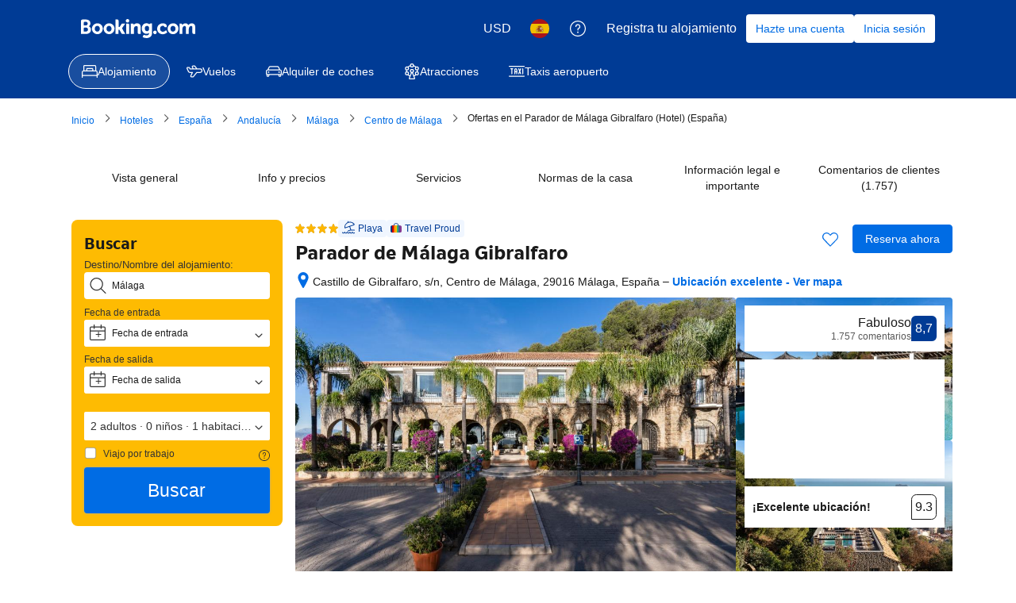

--- FILE ---
content_type: text/html; charset=UTF-8
request_url: https://sp.booking.com/hotel/es/parador-de-malaga-gibralfaro.es.html?aid=809123&label=queverMALAGA
body_size: 1812
content:
<!DOCTYPE html>
<html lang="en">
<head>
    <meta charset="utf-8">
    <meta name="viewport" content="width=device-width, initial-scale=1">
    <title></title>
    <style>
        body {
            font-family: "Arial";
        }
    </style>
    <script type="text/javascript">
    window.awsWafCookieDomainList = ['booking.com'];
    window.gokuProps = {
"key":"AQIDAHjcYu/GjX+QlghicBgQ/7bFaQZ+m5FKCMDnO+vTbNg96AHCHUCedYUKt8//DX6rlYylAAAAfjB8BgkqhkiG9w0BBwagbzBtAgEAMGgGCSqGSIb3DQEHATAeBglghkgBZQMEAS4wEQQMkZBHXy/O8yUikO4yAgEQgDtLjmABWj8Xfnfbyk7S7If9ip3C7A/cgO2aCLo5Xm8dJkL/OfJ9xEyZYKWIFyZkrmgDzSB+IyhT0DPOkw==",
          "iv":"EkQVLQDs9wAACmDm",
          "context":"P4YwqpQaXbTUBq0mu8TN3AqTVt8eVtaDHVXpnKun2XE1yHkTXK3UpMAsIp4CLpHjxPE4SMv2DoJJW5rJizIjr9CQrneq/lGMzajiw320+1ExKH4cVmOqcewadjyu920EWu/2Lg5JndDzQrLfsxEcBAUMy+3clhu3LzoNwyfuplwcrwYyPn+GE1soLmWtGoL2yHh4DgQb2A6VFj7L6fGmK49ABjxJN6g9ZL4ymvOPYJk3Lfl1FJbtp/5QpP62Y2Y0XtAzhI06uehhM3vgjaLd7DASC9KQtqtQ0HsiIqCfYeaTEoflNWHhRTVm5stUc0w62rIdbTQhssTINSWS1UpQ4Kj+ZREKFTuKWCQpkANh87Dh3tQ="
};
    </script>
    <script src="https://d8c14d4960ca.337f8b16.us-east-2.token.awswaf.com/d8c14d4960ca/a18a4859af9c/f1bfa0305261/challenge.js"></script>
</head>
<body>
    <div id="challenge-container"></div>
    <script type="text/javascript">
        AwsWafIntegration.saveReferrer();
        AwsWafIntegration.checkForceRefresh().then((forceRefresh) => {
            if (forceRefresh) {
                AwsWafIntegration.forceRefreshToken().then(() => {
                    window.location.reload(true);
                });
            } else {
                AwsWafIntegration.getToken().then(() => {
                    window.location.reload(true);
                });
            }
        });
    </script>
    <noscript>
        <h1>JavaScript is disabled</h1>
        In order to continue, we need to verify that you're not a robot.
        This requires JavaScript. Enable JavaScript and then reload the page.
    </noscript>
</body>
</html>

--- FILE ---
content_type: text/css
request_url: https://cf.bstatic.com/psb/capla/static/css/5de579b9.5e6c3617.chunk.css
body_size: 225
content:
.c8b04e59aa{align-items:center;display:flex;justify-content:space-between}.fc61c85f4c{justify-content:center}.d7b319a0ec{padding:var(--bui_spacing_2x)}.f8b1f84d6f{border-left:var(--bui_border_width_100) solid var(--bui_color_border_alt);max-width:50%}
.fbf58cbc5e{margin-block-end:var(--bui_spacing_2x)}

/*# sourceMappingURL=https://istatic.booking.com/internal-static/capla/static/css/5de579b9.5e6c3617.chunk.css.map*/

--- FILE ---
content_type: text/css
request_url: https://cf.bstatic.com/psb/capla/static/css/d5790b7c.857f8901.chunk.css
body_size: 2874
content:
.view360-container{position:relative;touch-action:pan-y;overflow:hidden}.view360-canvas{position:absolute;left:0;top:0;width:100%;height:100%;-ms-user-select:none;user-select:none;-webkit-user-drag:none}.view360-canvas.ctx-lost{text-indent:.001px}.view360-container.is-1by1,.view360-container.is-square{padding-top:100%}.view360-container.is-5by4{padding-top:80%}.view360-container.is-4by3{padding-top:75%}.view360-container.is-3by2{padding-top:66.6666%}.view360-container.is-5by3{padding-top:60%}.view360-container.is-16by9{padding-top:56.25%}.view360-container.is-2by1{padding-top:50%}.view360-container.is-3by1{padding-top:33.3333%}.view360-container.is-4by5{padding-top:125%}.view360-container.is-3by4{padding-top:133.3333%}.view360-container.is-2by3{padding-top:150%}.view360-container.is-3by5{padding-top:166.6666%}.view360-container.is-9by16{padding-top:177.7777%}.view360-container.is-1by2{padding-top:200%}.view360-container.is-1by3{padding-top:300%}.view360-container:-ms-fullscreen{padding-top:0}.view360-container:fullscreen{padding-top:0}.view360-controls{position:absolute;top:0;left:0;width:100%;height:100%;padding:0;margin:0;border:0;pointer-events:none;-ms-user-select:none;user-select:none;-webkit-user-drag:none;z-index:1}.view360-main.view360-vr-presenting .view360-controls{display:none}.view360-controls-float-left,.view360-controls-float-right{position:absolute;display:flex;flex-direction:column}.view360-controls-float-left{left:0;top:0}.view360-controls-float-right{right:0;top:0}.view360-controls-main{position:absolute;bottom:0;left:0;width:100%;opacity:1;transition:none}.view360-controls-main.view360-controls-hidden{opacity:0;transition:opacity .5s}.view360-controls-main.view360-controls-hidden *{pointer-events:none}.view360-controls-main.view360-controls-fixed{opacity:1}.view360-controls-background{width:100%;height:calc(100% + 32px);position:absolute;left:0;bottom:0;background-image:linear-gradient(0deg,#323232,rgba(50,50,50,0))}.view360-controls-background.view360-controls-hidden{display:none}.view360-controls-mid{display:flex;flex-direction:row;position:relative}.view360-controls-left{display:flex;flex:1;justify-content:flex-start;align-items:center;flex-direction:row}.view360-controls-right{display:flex;align-items:center;flex-direction:row}.view360-controls-bottom{display:flex;align-items:center;flex-direction:row}.view360-controls-button{display:inline-block;background-color:transparent;cursor:pointer;border:0;position:relative;background-size:24px 24px;background-origin:content-box;background-repeat:no-repeat;box-sizing:border-box;pointer-events:all;border-radius:20px;transition:opacity .25s;width:40px;height:40px;margin:6px;padding:8px;opacity:.8}.view360-controls-button:hover{opacity:1}.view360-controls-button.view360-controls-vr{background-image:url("data:image/svg+xml;charset=utf-8,%3Csvg xmlns=%27http://www.w3.org/2000/svg%27 width=%2748%27 height=%2748%27 viewBox=%270 0 100 100%27%3E%3Cg fill=%27transparent%27 stroke=%27%23fff%27 stroke-width=%278%27%3E%3Cpath stroke-linecap=%27round%27 stroke-linejoin=%27round%27 d=%27M5 30h90v50H55l-5-10-5 10H5zM5 30l10-20h70l10 20%27/%3E%3Ccircle cx=%2730%27 cy=%2755%27 r=%2710%27/%3E%3Ccircle cx=%2770%27 cy=%2755%27 r=%2710%27/%3E%3C/g%3E%3C/svg%3E")}.view360-controls-button.view360-controls-play{background-image:url("data:image/svg+xml;charset=utf-8,%3Csvg xmlns=%27http://www.w3.org/2000/svg%27 width=%2724%27 height=%2724%27 fill=%27none%27 stroke=%27%23fff%27 stroke-linecap=%27round%27 stroke-linejoin=%27round%27 stroke-width=%272%27%3E%3Cpath stroke=%27none%27 d=%27M0 0h24v24H0z%27/%3E%3Cpath d=%27M7 4v16l13-8z%27/%3E%3C/svg%3E")}.view360-controls-button.view360-controls-pause{background-image:url("data:image/svg+xml;charset=utf-8,%3Csvg xmlns=%27http://www.w3.org/2000/svg%27 width=%2724%27 height=%2724%27 fill=%27none%27 stroke=%27%23fff%27 stroke-linecap=%27round%27 stroke-linejoin=%27round%27 stroke-width=%272%27%3E%3Cpath stroke=%27none%27 d=%27M0 0h24v24H0z%27/%3E%3Crect width=%274%27 height=%2714%27 x=%276%27 y=%275%27 rx=%271%27/%3E%3Crect width=%274%27 height=%2714%27 x=%2714%27 y=%275%27 rx=%271%27/%3E%3C/svg%3E")}.view360-controls-button.view360-controls-unmuted{background-image:url("data:image/svg+xml;charset=utf-8,%3Csvg xmlns=%27http://www.w3.org/2000/svg%27 width=%2724%27 height=%2724%27 fill=%27none%27 stroke=%27%23fff%27 stroke-linecap=%27round%27 stroke-linejoin=%27round%27 stroke-width=%272%27%3E%3Cpath stroke=%27none%27 d=%27M0 0h24v24H0z%27/%3E%3Cpath d=%27M15 8a5 5 0 0 1 0 8M17.7 5a9 9 0 0 1 0 14M6 15H4a1 1 0 0 1-1-1v-4a1 1 0 0 1 1-1h2l3.5-4.5A.8.8 0 0 1 11 5v14a.8.8 0 0 1-1.5.5z%27/%3E%3C/svg%3E")}.view360-controls-button.view360-controls-muted{background-image:url("data:image/svg+xml;charset=utf-8,%3Csvg xmlns=%27http://www.w3.org/2000/svg%27 width=%2724%27 height=%2724%27 fill=%27none%27 stroke=%27%23fff%27 stroke-linecap=%27round%27 stroke-linejoin=%27round%27 stroke-width=%272%27%3E%3Cpath stroke=%27none%27 d=%27M0 0h24v24H0z%27/%3E%3Cpath d=%27M6 15H4a1 1 0 0 1-1-1v-4a1 1 0 0 1 1-1h2l3.5-4.5A.8.8 0 0 1 11 5v14a.8.8 0 0 1-1.5.5zM16 10l4 4m0-4-4 4%27/%3E%3C/svg%3E")}.view360-controls-button.view360-controls-fullscreen{background-image:url("data:image/svg+xml;charset=utf-8,%3Csvg xmlns=%27http://www.w3.org/2000/svg%27 width=%2724%27 height=%2724%27 fill=%27none%27 stroke=%27%23fff%27 stroke-linecap=%27round%27 stroke-linejoin=%27round%27 stroke-width=%272%27%3E%3Cpath stroke=%27none%27 d=%27M0 0h24v24H0z%27/%3E%3Cpath d=%27M4 8V6a2 2 0 0 1 2-2h2M4 16v2a2 2 0 0 0 2 2h2M16 4h2a2 2 0 0 1 2 2v2M16 20h2a2 2 0 0 0 2-2v-2%27/%3E%3C/svg%3E")}.view360-controls-button.view360-controls-fullscreen-exit{background-image:url("data:image/svg+xml;charset=utf-8,%3Csvg xmlns=%27http://www.w3.org/2000/svg%27 width=%2724%27 height=%2724%27 fill=%27none%27 stroke=%27%23fff%27 stroke-linecap=%27round%27 stroke-linejoin=%27round%27 stroke-width=%272%27%3E%3Cpath stroke=%27none%27 d=%27M0 0h24v24H0z%27/%3E%3Cpath d=%27M15 19v-2a2 2 0 0 1 2-2h2M15 5v2a2 2 0 0 0 2 2h2M5 15h2a2 2 0 0 1 2 2v2M5 9h2a2 2 0 0 0 2-2V5%27/%3E%3C/svg%3E")}.view360-controls-button.view360-controls-gyro-enabled{background-image:url("data:image/svg+xml;charset=utf-8,%3Csvg xmlns=%27http://www.w3.org/2000/svg%27 width=%2748%27 height=%2748%27%3E%3Cpath fill=%27%23fff%27 d=%27M22.5 7.6v2.95q-1 .15-1.975.475t-1.875.825L16.5 9.7q1.35-.9 2.875-1.4t3.125-.7m15.35 15.35q-.2 1.6-.7 3.125t-1.4 2.875L33.6 26.8q.5-.9.825-1.875t.475-1.975Zm3.8 20.45L1.3 3.05 3.45.9 43.8 41.25ZM7 41.4q-1.25 0-2.125-.875T4 38.4v-8.6h3v8.6h8.6v3ZM41 13V4.4h-8.6v-3H41q1.25 0 2.125.875T44 4.4V13ZM4 13V4.4q0-.55.2-1.1t.6-1l2.1 2.1V13Zm28.4 28.4v-3h8.5l2.1 2.1q-.4.45-.925.675T41 41.4Zm-21.2-37-3-3h7.4v3ZM44 37.2l-3-3v-4.4h3ZM10.15 22.95h2.95q.5 3.7 3.1 6.3t6.3 3.1v2.95q-4.9-.55-8.35-4t-4-8.35m4-11.35 2.1 2.05q-1.3 1.3-2.1 2.9t-1.05 3.4h-2.95q.25-2.4 1.275-4.525T14.15 11.6M31.8 29.2l2.05 2.1q-1.7 1.7-3.825 2.725T25.5 35.3v-2.95q1.8-.25 3.4-1.05t2.9-2.1M25.5 7.6q4.9.55 8.35 4t4 8.35H34.9q-.5-3.7-3.1-6.3t-6.3-3.1Z%27/%3E%3C/svg%3E")}.view360-controls-button.view360-controls-gyro-disabled{background-image:url("data:image/svg+xml;charset=utf-8,%3Csvg xmlns=%27http://www.w3.org/2000/svg%27 width=%2748%27 height=%2748%27%3E%3Cpath fill=%27%23fff%27 d=%27M7 44q-1.2 0-2.1-.9T4 41v-8.6h3V41h8.6v3ZM4 15.6V7q0-1.2.9-2.1T7 4h8.6v3H7v8.6Zm18.5 22.25q-4.9-.55-8.35-4t-4-8.35h2.95q.5 3.7 3.125 6.3t6.275 3.1ZM10.15 22.5q.55-4.9 4-8.35t8.35-4v2.95q-3.7.5-6.3 3.1t-3.1 6.3Zm13.85 5q-1.45 0-2.475-1.025T20.5 24t1.025-2.475T24 20.5t2.475 1.025T27.5 24t-1.025 2.475T24 27.5m1.5 10.35V34.9q3.7-.5 6.3-3.125t3.1-6.275h2.95q-.55 4.9-4 8.35t-8.35 4m9.4-15.35q-.5-3.7-3.1-6.3t-6.3-3.1v-2.95q4.9.55 8.35 4t4 8.35ZM32.4 44v-3H41v-8.6h3V41q0 1.2-.9 2.1T41 44ZM41 15.6V7h-8.6V4H41q1.2 0 2.1.9T44 7v8.6Z%27/%3E%3C/svg%3E")}.view360-controls-time{display:inline-block;vertical-align:top;white-space:nowrap;color:#fff;font-family:-apple-system,BlinkMacSystemFont,Segoe UI,Roboto,Helvetica,Arial,sans-serif,Apple Color Emoji,Segoe UI Emoji,Segoe UI Symbol;font-weight:400;font-size:14px;z-index:1}.view360-controls-time:first-child{padding:0 16px}.view360-controls-progress{flex:1;width:100%;padding:0 16px;box-sizing:border-box}.view360-controls-progress:not(:first-child){padding-left:0}.view360-controls-bottom .view360-controls-progress{padding-bottom:20px}.view360-controls-volume{display:inline-flex;flex-direction:row;align-items:center;transition:width .25s,background-color .25s;overflow:hidden}.view360-controls-volume:not(:disabled).view360-controls-fixed,.view360-controls-volume:not(:disabled):hover{width:112px}.view360-controls-volume .view360-range{flex:1;height:100%;padding:0}.view360-controls-volume .view360-range .view360-range-track{width:calc(100% - 12px);transform:translateX(-4px)}.view360-controls-volume .view360-controls-button{margin:0;padding:0;width:24px;height:24px;flex-shrink:0}.view360-controls-volume:disabled{opacity:.5;pointer-events:none}.view360-controls-volume:disabled *{pointer-events:none}.view360-controls-pie{width:36px;height:36px;margin:6px;padding:0;border-radius:18px;opacity:.8;pointer-events:all;cursor:pointer;color:#fff;position:relative;transition:opacity .25s}.view360-controls-pie>svg{position:absolute;top:0;left:0;width:100%;height:100%}.view360-controls-pie:hover{opacity:1}.view360-range{position:relative;cursor:pointer;pointer-events:all;display:flex;justify-content:center;align-items:center;touch-action:pan-y}.view360-range:hover .view360-range-thumb{opacity:1}.view360-range-track{width:100%;height:4px;border-radius:4px;position:relative;background-color:hsla(0,0%,90%,.4)}.view360-range-filler,.view360-range-load{position:absolute;left:0;top:0;width:0;height:100%;border-radius:4px}.view360-range-filler{background-color:#fff}.view360-range-load{background-color:#757575}.view360-range-thumb{width:13px;height:13px;position:absolute;top:-5px;left:-6.5px;border-radius:50%;background-color:#fff;box-sizing:border-box;transition:opacity .25s;opacity:0}.view360-range-thumb.view360-controls-fixed{opacity:1}.view360-controls-unavailable{display:none!important}@media screen and (max-width:768px){.view360-controls-button{background-size:18px 18px;width:30px;height:30px;margin:4.5px;padding:6px;border-radius:15px}.view360-controls-volume .view360-controls-button{width:18px;height:18px}.view360-controls-volume:not(:disabled).view360-controls-fixed,.view360-controls-volume:not(:disabled):hover{width:84px}.view360-controls-pie{width:27px;height:27px;margin:4.5px;padding:0;border-radius:13.5px}}.view360-spinner{position:absolute;top:0;left:0;width:100%;height:100%;display:flex;justify-content:center;align-items:center;background-color:rgba(0,0,0,.15)}.view360-spinner-ring{top:0;left:0;padding:0;margin:0;width:64px;height:64px;box-sizing:content-box;background-color:transparent;border-style:solid;border-radius:50%;border-width:10px;border-color:#fff;border-bottom-color:transparent;animation:view360-spin-animation 1.2s linear infinite}@keyframes view360-spin-animation{0%{transform:rotate(0)}to{transform:rotate(1turn)}}.view360-container.view360-vr-presenting{width:100vw;height:100vh;position:fixed;left:0;top:0;z-index:9999}.view360-hotspots{width:100%;height:100%;position:absolute;top:0;left:0;pointer-events:none}.view360-hotspot{pointer-events:none;visibility:hidden;position:absolute;top:0;left:0}.view360-hotspot-visible{visibility:visible;pointer-events:all}
.d8ee407101{background-position:50%;background-size:cover;width:100%;height:100%}
.c61ef86293{width:100%;height:100%}.f7222675d3{width:100%;height:100%}.e555f256e1{width:100%;height:100%}.view360-container{width:100%;height:100%}.b85d04504a{width:100%;height:100%}.dfc61859a4{width:100%;height:100px}.b85d04504a:hover .dfc61859a4,.b03022845a{border:1px solid var(--bui_color_action_border)}

/*# sourceMappingURL=https://istatic.booking.com/internal-static/capla/static/css/d5790b7c.857f8901.chunk.css.map*/

--- FILE ---
content_type: text/css
request_url: https://cf.bstatic.com/psb/capla/static/css/fbebfdab.3a4efd97.chunk.css
body_size: 758
content:
.cbdacf5131{margin:0 0 var(--bui_spacing_8x)}.cbdacf5131 .propertyBannerSpacing{margin:0 0 var(--bui_spacing_4x)}.cbdacf5131 .propertyBannerSpacing:last-child{margin:0}.cbdacf5131 h2{padding:0}
.f657e92b5b{columns:3;-webkit-columns:3;-moz-columns:3;column-gap:40px;-webkit-column-gap:40px;-moz-column-gap:40px;margin-block-start:var(--bui_spacing_6x);margin-block-end:var(--bui_spacing_6x)}.bacf79a016{margin-block-end:var(--bui_spacing_4x)}
.acf7c0310b{position:absolute;inset-block-start:0;inset-inline-start:0;inset-block-end:0;inset-inline-end:0;display:flex;align-items:center;justify-content:center;height:100%;width:100%}
.d258f64e8f{position:relative;width:700px;min-height:520px;margin-block-start:var(--bui_spacing_3x)}
.c4ded44d1a{display:flex;gap:var(--bui_spacing_8x)}.af5cb8af05{margin-block-start:var(--bui_spacing_4x)}

/*# sourceMappingURL=https://istatic.booking.com/internal-static/capla/static/css/fbebfdab.3a4efd97.chunk.css.map*/

--- FILE ---
content_type: text/css
request_url: https://cf.bstatic.com/psb/capla/static/css/2cea9793.13d7217b.chunk.css
body_size: 149
content:
.cbdacf5131{margin:0 0 var(--bui_spacing_8x)}.cbdacf5131 .propertyBannerSpacing{margin:0 0 var(--bui_spacing_4x)}.cbdacf5131 .propertyBannerSpacing:last-child{margin:0}.cbdacf5131 h2{padding:0}
.c85a1d1c49{word-wrap:break-word}

/*# sourceMappingURL=https://istatic.booking.com/internal-static/capla/static/css/2cea9793.13d7217b.chunk.css.map*/

--- FILE ---
content_type: text/css
request_url: https://cf.bstatic.com/psb/capla/static/css/9248d82a.9d6c8cbf.chunk.css
body_size: 535
content:
.bf7d6707fd{margin:var(--bui_spacing_2x) 0}.b7409ad7ed{position:relative;cursor:pointer}.eea5a6e78f{margin-block-end:var(--bui_spacing_2x)}.bb0a699101{position:relative;white-space:pre-line}.ee1e3b5739{display:-webkit-box;-webkit-line-clamp:1;-webkit-box-orient:vertical;overflow:hidden;width:100%}.d9741183f8{position:absolute;inset-block-start:0;inset-inline-end:0;transition:transform var(--bui_animation_press)}.b2dc58602b{transform:rotate(180deg)}.ac09e50c8f{padding-block-start:var(--bui_spacing_4x)}
.e4350dc417{font-size:1.6em;

  /* !important is needed to override global affiliate_data styles,
  Once the global styles are removed this flag can be removed too */margin:.5em .5em .5em 0!important;font-weight:400;padding-block-start:0}.a7c8ca5e60{--cpc_card_color:#ebf3ff;background-color:var(--cpc_card_color);padding:calc(.6em + 10px) 10px;margin:0 0 calc(var(--bui_spacing_1x) * 5);border-block-start:var(--bui_border_width_100) solid var(--cpc_card_color);border-block-end:var(--bui_border_width_100) solid var(--cpc_card_color);border-radius:var(--bui_border_radius_200)}.ebe14db8fe{text-decoration:underline}.ed0d9f32f1{text-decoration:none}.ed0d9f32f1>span{font-weight:500}.ed0d9f32f1:focus,.ed0d9f32f1:hover{background:none;text-decoration:none}

/*# sourceMappingURL=https://istatic.booking.com/internal-static/capla/static/css/9248d82a.9d6c8cbf.chunk.css.map*/

--- FILE ---
content_type: text/css
request_url: https://cf.bstatic.com/psb/capla/static/css/0232f70e.d5a4664e.chunk.css
body_size: 469
content:
.e5e285812b{margin:var(--bui_spacing_4x)}.e5e285812b button:active{background:inherit}.b4207c2ab6{white-space:pre-line}
.b465aa15e8{margin:0 0 var(--bui_spacing_8x);padding:0}.a7541c1418{margin:0 0 var(--bui_spacing_4x)}.a7541c1418:last-child{margin:0}.adc0729417{border:none;border-block-start:var(--bui_border_width_100) solid var(--bui_color_border_alt);border-radius:0}.dd2232e8aa{list-style-type:circle;margin-block-start:var(--bui_spacing_2x);margin-inline-start:var(--bui_spacing_4x)}.dd2232e8aa>li{margin-block-end:var(--bui_spacing_2x)}

/*# sourceMappingURL=https://istatic.booking.com/internal-static/capla/static/css/0232f70e.d5a4664e.chunk.css.map*/

--- FILE ---
content_type: text/javascript
request_url: https://cf.bstatic.com/psb/capla/static/js/1055d887.2b59cc83.chunk.js
body_size: 724
content:
"use strict";(self["b-property-web-property-page__LOADABLE_LOADED_CHUNKS__"]=self["b-property-web-property-page__LOADABLE_LOADED_CHUNKS__"]||[]).push([["1055d887"],{"9e95ab15":(e,r,t)=>{t.d(r,{Z:()=>l});var s=t("ead71eb0"),n=t.n(s),o=t("d16e9636"),i=t.n(o);const d=(0,o.loadable)({resolved:{},chunkName(){return"bGeniusVipWebComponentService-GeniusVipVoucherSheet"},isReady(e){const r=this.resolve(e);return!0===this.resolved[r]&&!!t.m[r]},importAsync:()=>t.e("5d8d6d86").then(t.t.bind(t,"d7c136ee",23)),requireAsync(e){const r=this.resolve(e);return this.resolved[r]=!1,this.importAsync(e).then((e=>(this.resolved[r]=!0,e)))},requireSync(e){const r=this.resolve(e);return t(r)},resolve(){return"d7c136ee"}}),c=()=>n().createElement(d,null),l=c},"34c0e8a7":(e,r,t)=>{t.r(r),t.d(r,{default:()=>s.Z});var s=t("9e95ab15")}}]);
//# sourceMappingURL=https://istatic.booking.com/internal-static/capla/static/js/1055d887.2b59cc83.chunk.js.map

--- FILE ---
content_type: text/javascript
request_url: https://cf.bstatic.com/psb/capla/static/js/remoteEntry.aedcbadc.client.js
body_size: 4490
content:
var bSeoMetaComponentService;(()=>{"use strict";var e={"2215d4b8":(e,t,r)=>{var n={"./Breadcrumbs":()=>r.e("c0df296a").then((()=>()=>r("21c2ecc7"))),"./PropertyPageBreadcrumbs":()=>r.e("8f3c8312").then((()=>()=>r("1719137b")))},o=(e,t)=>(r.R=t,t=r.o(n,e)?n[e]():Promise.resolve().then((()=>{throw new Error('Module "'+e+'" does not exist in container.')})),r.R=void 0,t),a=(e,t)=>{if(r.S){var n="default",o=r.S[n];if(o&&o!==e)throw new Error("Container initialization failed as it has already been initialized with a different share scope");return r.S[n]=e,r.I(n,t)}};r.d(t,{get:()=>o,init:()=>a})}},t={};function r(n){var o=t[n];if(void 0!==o)return o.exports;var a=t[n]={exports:{}};return e[n].call(a.exports,a,a.exports,r),a.exports}r.m=e,r.c=t,Object.defineProperty(r,"miniCssF",{set:function(){},get:function(){return function(e){return{"node_modules_bookingcom_bui-react_index_js-_2f3d0":1,"node_modules_bookingcom_bui-react_index_js-_2f3d1":1}[e]?"static/css/"+e+".1cb7e6c6"+(window&&"rtl"===window.getComputedStyle(document.body).getPropertyValue("direction")?".rtl.css":".css"):"static/css/"+e+"."+{c0df296a:"4f38949a","8f3c8312":"22f4968d"}[e]+".chunk"+(window&&"rtl"===window.getComputedStyle(document.body).getPropertyValue("direction")?".rtl.css":".css")}}}),r.n=e=>{var t=e&&e.__esModule?()=>e.default:()=>e;return r.d(t,{a:t}),t},(()=>{var e,t=Object.getPrototypeOf?e=>Object.getPrototypeOf(e):e=>e.__proto__;r.t=function(n,o){if(1&o&&(n=this(n)),8&o)return n;if("object"===typeof n&&n){if(4&o&&n.__esModule)return n;if(16&o&&"function"===typeof n.then)return n}var a=Object.create(null);r.r(a);var c={};e=e||[null,t({}),t([]),t(t)];for(var i=2&o&&n;"object"==typeof i&&!~e.indexOf(i);i=t(i))Object.getOwnPropertyNames(i).forEach((e=>c[e]=()=>n[e]));return c.default=()=>n,r.d(a,c),a}})(),r.d=(e,t)=>{for(var n in t)r.o(t,n)&&!r.o(e,n)&&Object.defineProperty(e,n,{enumerable:!0,get:t[n]})},r.f={},r.e=e=>Promise.all(Object.keys(r.f).reduce(((t,n)=>(r.f[n](e,t),t)),[])),r.u=e=>"c0df296a"===e?"static/js/"+e+".e0e35308.chunk.js":"8f3c8312"===e?"static/js/"+e+".ba27c2b6.chunk.js":"6e73a96c"===e?"static/js/"+e+".3d0684af.chunk.js":"87b66d18"===e?"static/js/"+e+".6fd959c8.chunk.js":"106550f1"===e?"static/js/"+e+".f7999564.chunk.js":"042cba11"===e?"static/js/"+e+".891c8c27.chunk.js":"f7377ec0"===e?"static/js/"+e+".fde969b8.chunk.js":"10fbcb52"===e?"static/js/"+e+".cfcd80b6.chunk.js":"10a55c91"===e?"static/js/"+e+".f63426a5.chunk.js":"83d2207d"===e?"static/js/"+e+".acc69ac8.chunk.js":"315ad3fc"===e?"static/js/"+e+".9cc91ad6.chunk.js":"de25ac21"===e?"static/js/"+e+".ca4ffd48.chunk.js":"d39ccf93"===e?"static/js/"+e+".e02489e5.chunk.js":"41f3c55b"===e?"static/js/"+e+".59303695.chunk.js":"b80f0563"===e?"static/js/"+e+".37f75ca3.chunk.js":"d516b144"===e?"static/js/"+e+".5d2c0857.chunk.js":"555c7d8d"===e?"static/js/"+e+".f926af80.chunk.js":"901e11d0"===e?"static/js/"+e+".ae05b119.chunk.js":"68cc4724"===e?"static/js/"+e+".86ec818e.chunk.js":"node_modules_bookingcom_bui-react_index_js-_2f3d0"===e?"static/js/"+e+".c5d550b0.js":"node_modules_bookingcom_bui-react_index_js-_2f3d1"===e?"static/js/"+e+".be6f743d.js":void 0,r.miniCssF=e=>({"node_modules_bookingcom_bui-react_index_js-_2f3d0":1,"node_modules_bookingcom_bui-react_index_js-_2f3d1":1}[e]?"static/css/"+e+".1cb7e6c6.css":"static/css/"+e+"."+{c0df296a:"4f38949a","8f3c8312":"22f4968d"}[e]+".chunk.css"),r.g=function(){if("object"===typeof globalThis)return globalThis;try{return this||new Function("return this")()}catch(e){if("object"===typeof window)return window}}(),r.o=(e,t)=>Object.prototype.hasOwnProperty.call(e,t),(()=>{var e={},t="b-seo-meta-component-service:";r.l=(n,o,a,c)=>{if(e[n])e[n].push(o);else{var i,d;if(void 0!==a)for(var s=document.getElementsByTagName("script"),f=0;f<s.length;f++){var u=s[f];if(u.getAttribute("src")==n||u.getAttribute("data-webpack")==t+a){i=u;break}}i||(d=!0,(i=document.createElement("script")).charset="utf-8",i.timeout=120,r.nc&&i.setAttribute("nonce",r.nc),i.setAttribute("data-webpack",t+a),i.src=n),e[n]=[o];var l=(t,r)=>{i.onerror=i.onload=null,clearTimeout(b);var o=e[n];if(delete e[n],i.parentNode&&i.parentNode.removeChild(i),o&&o.forEach((e=>e(r))),t)return t(r)},b=setTimeout(l.bind(null,void 0,{type:"timeout",target:i}),12e4);i.onerror=l.bind(null,i.onerror),i.onload=l.bind(null,i.onload),d&&document.head.appendChild(i)}}})(),r.r=e=>{"undefined"!==typeof Symbol&&Symbol.toStringTag&&Object.defineProperty(e,Symbol.toStringTag,{value:"Module"}),Object.defineProperty(e,"__esModule",{value:!0})},(()=>{r.S={};var e={},t={};r.I=(n,o)=>{o||(o=[]);var a=t[n];if(a||(a=t[n]={}),!(o.indexOf(a)>=0)){if(o.push(a),e[n])return e[n];r.o(r.S,n)||(r.S[n]={});var c=r.S[n],i="b-seo-meta-component-service",d=(e,t,r,n)=>{var o=c[e]=c[e]||{},a=o[t];(!a||!a.loaded&&(!n!=!a.eager?n:i>a.from))&&(o[t]={get:r,from:i,eager:!!n})},s=[];if("default"===n)d("@apollo/client","3.10.8",(()=>r.e("6e73a96c").then((()=>()=>r("8ef94565"))))),d("@bookingcom/capla-server/context","11.53.0",(()=>r.e("87b66d18").then((()=>()=>r("16cee867"))))),d("@bookingcom/capla-server/utils","11.53.0",(()=>r.e("106550f1").then((()=>()=>r("9d59f1ef"))))),d("bui-react-10","11.11.0",(()=>r.e("node_modules_bookingcom_bui-react_index_js-_2f3d0").then((()=>()=>r("664ed146"))))),d("graphql","15.9.0",(()=>r.e("042cba11").then((()=>()=>r("7afc82da"))))),d("react-dom","18.3.1",(()=>r.e("f7377ec0").then((()=>()=>r("626cd766"))))),d("react/jsx-runtime","18.3.1",(()=>r.e("10fbcb52").then((()=>()=>r("e33775bd"))))),d("react","18.3.1",(()=>r.e("10a55c91").then((()=>()=>r("262caaf6")))));return s.length?e[n]=Promise.all(s).then((()=>e[n]=1)):e[n]=1}}})(),(()=>{var e;r.g.importScripts&&(e=r.g.location+"");var t=r.g.document;if(!e&&t&&(t.currentScript&&(e=t.currentScript.src),!e)){var n=t.getElementsByTagName("script");n.length&&(e=n[n.length-1].src)}if(!e)throw new Error("Automatic publicPath is not supported in this browser");e=e.replace(/#.*$/,"").replace(/\?.*$/,"").replace(/\/[^\/]+$/,"/"),r.p=e+"../../"})(),(()=>{var e=e=>{var t=e=>e.split(".").map((e=>+e==e?+e:e)),r=/^([^-+]+)?(?:-([^+]+))?(?:\+(.+))?$/.exec(e),n=r[1]?t(r[1]):[];return r[2]&&(n.length++,n.push.apply(n,t(r[2]))),r[3]&&(n.push([]),n.push.apply(n,t(r[3]))),n},t=(t,r)=>{t=e(t),r=e(r);for(var n=0;;){if(n>=t.length)return n<r.length&&"u"!=(typeof r[n])[0];var o=t[n],a=(typeof o)[0];if(n>=r.length)return"u"==a;var c=r[n],i=(typeof c)[0];if(a!=i)return"o"==a&&"n"==i||"s"==i||"u"==a;if("o"!=a&&"u"!=a&&o!=c)return o<c;n++}},n=e=>{var t=e[0],r="";if(1===e.length)return"*";if(t+.5){r+=0==t?">=":-1==t?"<":1==t?"^":2==t?"~":t>0?"=":"!=";for(var o=1,a=1;a<e.length;a++)o--,r+="u"==(typeof(i=e[a]))[0]?"-":(o>0?".":"")+(o=2,i);return r}var c=[];for(a=1;a<e.length;a++){var i=e[a];c.push(0===i?"not("+d()+")":1===i?"("+d()+" || "+d()+")":2===i?c.pop()+" "+c.pop():n(i))}return d();function d(){return c.pop().replace(/^\((.+)\)$/,"$1")}},o=(t,r)=>{if(0 in t){r=e(r);var n=t[0],a=n<0;a&&(n=-n-1);for(var c=0,i=1,d=!0;;i++,c++){var s,f,u=i<t.length?(typeof t[i])[0]:"";if(c>=r.length||"o"==(f=(typeof(s=r[c]))[0]))return!d||("u"==u?i>n&&!a:""==u!=a);if("u"==f){if(!d||"u"!=u)return!1}else if(d)if(u==f)if(i<=n){if(s!=t[i])return!1}else{if(a?s>t[i]:s<t[i])return!1;s!=t[i]&&(d=!1)}else if("s"!=u&&"n"!=u){if(a||i<=n)return!1;d=!1,i--}else{if(i<=n||f<u!=a)return!1;d=!1}else"s"!=u&&"n"!=u&&(d=!1,i--)}}var l=[],b=l.pop.bind(l);for(c=1;c<t.length;c++){var h=t[c];l.push(1==h?b()|b():2==h?b()&b():h?o(h,r):!b())}return!!b()},a=(e,r)=>{var n=e[r];const o=Object.keys(n).find((e=>!0===n[e].eager));return void 0!==o?o:Object.keys(n).reduce(((e,r)=>!e||!n[e].loaded&&t(e,r)?r:e),0)},c=(e,t,r,o)=>"Unsatisfied version "+r+" from "+(r&&e[t][r].from)+" of shared singleton module "+t+" (required "+n(o)+")",i=(e,t,r,n)=>{var i=a(e,r);return o(n,i)||"undefined"!==typeof console&&console.warn&&console.warn(c(e,r,i,n)),d(e[r][i])},d=e=>(e.loaded=1,e.get()),s=e=>function(t,n,o,a){var c=r.I(t);return c&&c.then?c.then(e.bind(e,t,r.S[t],n,o,a)):e(t,r.S[t],n,o,a)},f=s(((e,t,n,o,a)=>t&&r.o(t,n)?i(t,0,n,o):a())),u={},l={ead71eb0:()=>f("default","react",[,[4,0,0,0],0,[0,0,0,0],2],(()=>r.e("10a55c91").then((()=>()=>r("262caaf6"))))),dc6d28ff:()=>f("default","@bookingcom/capla-server/context",[,[4,0,0,0],0,[0,0,0,0],2],(()=>r.e("83d2207d").then((()=>()=>r("16cee867"))))),"6222292b":()=>f("default","bui-react-10",[4,11,11,0],(()=>r.e("node_modules_bookingcom_bui-react_index_js-_2f3d1").then((()=>()=>r("664ed146"))))),cedcabf9:()=>f("default","@apollo/client",[,[4,0,0,0],0,[0,0,0,0],2],(()=>r.e("315ad3fc").then((()=>()=>r("8ef94565"))))),d1e54a96:()=>f("default","@bookingcom/capla-server/utils",[,[4,0,0,0],0,[0,0,0,0],2],(()=>r.e("de25ac21").then((()=>()=>r("9d59f1ef"))))),e272e47d:()=>f("default","graphql",[,[4,0,0,0],0,[0,0,0,0],2],(()=>r.e("042cba11").then((()=>()=>r("7afc82da"))))),"2cb5c3c4":()=>f("default","react/jsx-runtime",[,[4,0,0,0],0,[0,0,0,0],2],(()=>r.e("d39ccf93").then((()=>()=>r("e33775bd"))))),"692288f1":()=>f("default","react-dom",[,[4,0,0,0],0,[0,0,0,0],2],(()=>r.e("68cc4724").then((()=>()=>r("626cd766")))))},b={c0df296a:["ead71eb0","dc6d28ff","6222292b","cedcabf9","d1e54a96"],"8f3c8312":["ead71eb0","dc6d28ff","d1e54a96","6222292b","cedcabf9"],"6e73a96c":["e272e47d","ead71eb0"],"87b66d18":["2cb5c3c4","ead71eb0"],"106550f1":["2cb5c3c4","ead71eb0"],"node_modules_bookingcom_bui-react_index_js-_2f3d0":["692288f1","ead71eb0"],f7377ec0:["ead71eb0"],"10fbcb52":["ead71eb0"],"83d2207d":["2cb5c3c4"],"node_modules_bookingcom_bui-react_index_js-_2f3d1":["692288f1"],"315ad3fc":["e272e47d"],de25ac21:["2cb5c3c4"]};r.f.consumes=(e,t)=>{r.o(b,e)&&b[e].forEach((e=>{if(r.o(u,e))return t.push(u[e]);var n=t=>{u[e]=0,r.m[e]=n=>{delete r.c[e],n.exports=t()}},o=t=>{delete u[e],r.m[e]=n=>{throw delete r.c[e],t}};try{var a=l[e]();a.then?t.push(u[e]=a.then(n).catch(o)):n(a)}catch(c){o(c)}}))}})(),(()=>{if("undefined"!==typeof document){var e=e=>new Promise(((t,n)=>{var o=r.miniCssF(e),a=r.p+o;if(((e,t)=>{for(var r=document.getElementsByTagName("link"),n=0;n<r.length;n++){var o=(c=r[n]).getAttribute("data-href")||c.getAttribute("href");if("stylesheet"===c.rel&&(o===e||o===t))return c}var a=document.getElementsByTagName("style");for(n=0;n<a.length;n++){var c;if((o=(c=a[n]).getAttribute("data-href"))===e||o===t)return c}})(o,a))return t();((e,t,n,o,a)=>{var c=document.createElement("link");c.rel="stylesheet",c.type="text/css",r.nc&&(c.nonce=r.nc),c.onerror=c.onload=r=>{if(c.onerror=c.onload=null,"load"===r.type)o();else{var n=r&&r.type,i=r&&r.target&&r.target.href||t,d=new Error("Loading CSS chunk "+e+" failed.\n("+n+": "+i+")");d.name="ChunkLoadError",d.code="CSS_CHUNK_LOAD_FAILED",d.type=n,d.request=i,c.parentNode&&c.parentNode.removeChild(c),a(d)}},c.href=t,n?n.parentNode.insertBefore(c,n.nextSibling):document.head.appendChild(c)})(e,a,null,t,n)})),t={a4b9473d:0};r.f.miniCss=(r,n)=>{t[r]?n.push(t[r]):0!==t[r]&&{c0df296a:1,"8f3c8312":1,"node_modules_bookingcom_bui-react_index_js-_2f3d0":1,"node_modules_bookingcom_bui-react_index_js-_2f3d1":1}[r]&&n.push(t[r]=e(r).then((()=>{t[r]=0}),(e=>{throw delete t[r],e})))}}})(),(()=>{var e={a4b9473d:0};r.f.j=(t,n)=>{var o=r.o(e,t)?e[t]:void 0;if(0!==o)if(o)n.push(o[2]);else{var a=new Promise(((r,n)=>o=e[t]=[r,n]));n.push(o[2]=a);var c=r.p+r.u(t),i=new Error;r.l(c,(n=>{if(r.o(e,t)&&(0!==(o=e[t])&&(e[t]=void 0),o)){var a=n&&("load"===n.type?"missing":n.type),c=n&&n.target&&n.target.src;i.message="Loading chunk "+t+" failed.\n("+a+": "+c+")",i.name="ChunkLoadError",i.type=a,i.request=c,o[1](i)}}),"chunk-"+t,t)}};var t=(t,n)=>{var o,a,c=n[0],i=n[1],d=n[2],s=0;if(c.some((t=>0!==e[t]))){for(o in i)r.o(i,o)&&(r.m[o]=i[o]);if(d)d(r)}for(t&&t(n);s<c.length;s++)a=c[s],r.o(e,a)&&e[a]&&e[a][0](),e[a]=0},n=self["b-seo-meta-component-service__LOADABLE_LOADED_CHUNKS__"]=self["b-seo-meta-component-service__LOADABLE_LOADED_CHUNKS__"]||[];n.forEach(t.bind(null,0)),n.push=t.bind(null,n.push.bind(n))})();var n=r("2215d4b8");bSeoMetaComponentService=n})();
//# sourceMappingURL=https://istatic.booking.com/internal-static/capla/static/js/remoteEntry.aedcbadc.client.js.map

--- FILE ---
content_type: text/javascript
request_url: https://cf.bstatic.com/psb/capla/static/js/af07d9d6.ae5f3961.chunk.js
body_size: 1417
content:
/*! For license information please see af07d9d6.ae5f3961.chunk.js.LICENSE.txt */
(self["b-property-web-property-page__LOADABLE_LOADED_CHUNKS__"]=self["b-property-web-property-page__LOADABLE_LOADED_CHUNKS__"]||[]).push([["af07d9d6"],{"5471afd5":(e,t,a)=>{"use strict";a.d(t,{Z:()=>u});var r=a("ead71eb0"),n=a.n(r),l=a("8521b397"),c=a.n(l),s=a("6222292b");const o="fa3fb60deb",i="a8d95bc37b",p="b506848d51",m="beb5ef4fb4",d="d7a50099f7";const u=function(e){let{attributes:t,className:a,variant:l="small_1",icon:u,text:f,color:b="neutral",hasTrailingIcon:v,tagName:E="div"}=e;const h=u.type===s.Icon?(0,r.cloneElement)(u,{className:c()(i,u.props.className),attributes:{"data-testid":"icon-with-text-icon",...u.props.attributes}}):n().createElement(s.Icon,{className:c()(i,p),svg:u,attributes:{"data-testid":"icon-with-text-icon"}});return n().createElement(s.Text,{attributes:t,variant:l,color:b,tagName:E,className:c()(o,a)},function(e){if(e)return n().createElement(n().Fragment,null,n().createElement("span",{className:d},f),h);return n().createElement(n().Fragment,null,h,n().createElement("span",{className:m},f))}(v))}},"1c426aed":(e,t,a)=>{"use strict";a.r(t),a.d(t,{default:()=>u});var r=a("ead71eb0"),n=a.n(r),l=a("5471afd5");const c=function(){return r.createElement("svg",{xmlns:"http://www.w3.org/2000/svg",id:"Layer_1",viewBox:"0 0 14 12"},r.createElement("defs",null,r.createElement("style",null,".cls-2{fill:#ff8000}.cls-3{fill:#febb02}.cls-5{fill:#c00}.cls-7{fill:#514d9e}")),r.createElement("path",{d:"M8.61 3h3.62v9H8.61z",className:"cls-7"}),r.createElement("path",{d:"M6.76 3h2.65v9H6.76z",className:"cls-3"}),r.createElement("path",{d:"M4.67 3h2.65v9H4.67z",className:"cls-2"}),r.createElement("path",{d:"M1.85 3H4.5v9H1.85z",className:"cls-5"}),r.createElement("path",{fill:"none",stroke:"#003580",d:"M6 .5h2c.83 0 1.5.67 1.5 1.5v2.5h-5V2c0-.83.67-1.5 1.5-1.5Z"}),r.createElement("path",{d:"M2 3h2v9H2z",className:"cls-5"}),r.createElement("path",{fill:"#003580",d:"M0 5c0-1.1.9-2 2-2v9c-1.1 0-2-.9-2-2z"}),r.createElement("path",{d:"M4 3h2v9H4z",className:"cls-2"}),r.createElement("path",{d:"M6 3h2v9H6z",className:"cls-3"}),r.createElement("path",{fill:"#33b26e",d:"M8 3h2v9H8z"}),r.createElement("path",{d:"M10 3h2v9h-2z",className:"cls-7"}),r.createElement("path",{fill:"#883993",d:"M12 3c1.1 0 2 .9 2 2v5c0 1.1-.9 2-2 2z"}))};var s=a("6222292b"),o=a("abab1afe"),i=a("c44dcb0c"),p=a("5e8ce5df"),m=a("d16c4768");const d={travelProudBadge:"bc15a13f31"};function u(){const e=(0,m.Z)(),t=(0,p.Z)(e),a=(0,i.useI18n)();return t?n().createElement(s.Tooltip,{text:a.trans((0,o.t)("propex_pp_travel_proud_tooltip")),position:"bottom"},(e=>n().createElement(s.Actionable,{attributes:e},n().createElement(s.Badge,{className:d.travelProudBadge,text:n().createElement(l.Z,{text:a.trans((0,o.t)("pp_travel_proud_badge")),variant:"small_1",icon:n().createElement(s.Icon,{svg:c,size:"smallest"}),color:"brand_primary"}),variant:"brand-primary",alternative:!0})))):null}},"8521b397":(e,t)=>{var a;!function(){"use strict";var r={}.hasOwnProperty;function n(){for(var e="",t=0;t<arguments.length;t++){var a=arguments[t];a&&(e=c(e,l(a)))}return e}function l(e){if("string"===typeof e||"number"===typeof e)return e;if("object"!==typeof e)return"";if(Array.isArray(e))return n.apply(null,e);if(e.toString!==Object.prototype.toString&&!e.toString.toString().includes("[native code]"))return e.toString();var t="";for(var a in e)r.call(e,a)&&e[a]&&(t=c(t,a));return t}function c(e,t){return t?e?e+" "+t:e+t:e}e.exports?(n.default=n,e.exports=n):void 0===(a=function(){return n}.apply(t,[]))||(e.exports=a)}()}}]);
//# sourceMappingURL=https://istatic.booking.com/internal-static/capla/static/js/af07d9d6.ae5f3961.chunk.js.map

--- FILE ---
content_type: text/javascript
request_url: https://cf.bstatic.com/psb/capla/static/js/8f3c8312.ba27c2b6.chunk.js
body_size: 2898
content:
/*! For license information please see 8f3c8312.ba27c2b6.chunk.js.LICENSE.txt */
(self["b-seo-meta-component-service__LOADABLE_LOADED_CHUNKS__"]=self["b-seo-meta-component-service__LOADABLE_LOADED_CHUNKS__"]||[]).push([["8f3c8312"],{"843a257c":(e,t,n)=>{"use strict";n.d(t,{Z:()=>k});var a=n("ead71eb0"),r=n.n(a);function i(){return i=Object.assign?Object.assign.bind():function(e){for(var t=1;t<arguments.length;t++){var n=arguments[t];for(var a in n)({}).hasOwnProperty.call(n,a)&&(e[a]=n[a])}return e},i.apply(null,arguments)}var s=n("8521b397"),c=n.n(s),l=n("dc6d28ff");var o=n("6222292b"),u=n("a6b472cf");const m="bc84b07b6e",d="a89db95031",v="bd31b767f0",p="e8d262270f",b="a54c9359fe",f=e=>{let{text:t,schemaText:n,isCurrent:a,href:i,includeNextArrowIcon:s,position:l,title:f,isLastItemH1:N}=e;const g=a?"secondary":"primary",E={"aria-current":a?"page":void 0,itemProp:"item",title:f,"data-testid":"breadcrumb-link"},A=r().createElement(r().Fragment,null,a?r().createElement("span",{className:c()(d,v),"data-testid":"breadcrumb-current"},r().createElement("span",null,t),r().createElement("meta",{itemProp:"name",content:n??t}),r().createElement("meta",{itemProp:"position",content:l.toString()})):r().createElement(o.Link,{attributes:E,variant:g,href:i??"#",className:d},r().createElement("span",null,t),r().createElement("meta",{itemProp:"name",content:n??t}),r().createElement("meta",{itemProp:"position",content:l.toString()})),s&&r().createElement(o.Icon,{svg:u.Z,className:p,attributes:{"aria-hidden":!0,"data-testid":"breadcrumb-icon"}})),O=N&&a;return r().createElement("li",{className:m,itemProp:"itemListElement",itemType:"https://schema.org/ListItem",itemScope:!0,"data-testid":"breadcrumb-item"},O?r().createElement("div",{className:b},r().createElement("h1",null,A)):A)},N="f68e24d2a5",g="a0f16dd00b",E=e=>{let{items:t,ariaLabel:n,noMargin:a=!1,isLastItemH1:s=!1}=e;const u=function(){let e=arguments.length>0&&void 0!==arguments[0]?arguments[0]:(0,l.getRequestContext)().getBasePageUrl();return`${e.origin}${e.pathname}`}(),m=e=>e===t.length-1;return r().createElement(o.Text,{variant:"small_1",tagName:"nav",className:c()({[N]:!a}),attributes:{"aria-label":n,"data-testid":"breadcrumb-nav"}},r().createElement("ol",{className:g,itemScope:!0,itemType:"https://schema.org/BreadcrumbList",itemID:`${u}#/schema/BreadcrumbList/1`,"data-testid":"breadcrumb-list"},t.map(((e,t)=>r().createElement(f,i({key:e.text,isCurrent:m(t),includeNextArrowIcon:!m(t),isLastItemH1:s,position:t+1},e))))))};var A=n("cedcabf9");const O={},S={kind:"Document",definitions:[{kind:"OperationDefinition",operation:"query",name:{kind:"Name",value:"SeoBreadcrumbs"},variableDefinitions:[{kind:"VariableDefinition",variable:{kind:"Variable",name:{kind:"Name",value:"input"}},type:{kind:"NamedType",name:{kind:"Name",value:"SeoBreadcrumbsInput"}},directives:[]}],directives:[],selectionSet:{kind:"SelectionSet",selections:[{kind:"Field",name:{kind:"Name",value:"breadcrumbs"},arguments:[{kind:"Argument",name:{kind:"Name",value:"input"},value:{kind:"Variable",name:{kind:"Name",value:"input"}}}],directives:[],selectionSet:{kind:"SelectionSet",selections:[{kind:"Field",name:{kind:"Name",value:"breadcrumbItems"},arguments:[],directives:[],selectionSet:{kind:"SelectionSet",selections:[{kind:"Field",name:{kind:"Name",value:"name"},arguments:[],directives:[]},{kind:"Field",name:{kind:"Name",value:"url"},arguments:[],directives:[]},{kind:"Field",name:{kind:"Name",value:"type"},arguments:[],directives:[]},{kind:"Field",name:{kind:"Name",value:"productTypeName"},arguments:[],directives:[]},{kind:"Field",name:{kind:"Name",value:"tooltip"},arguments:[],directives:[]},{kind:"Field",name:{kind:"Name",value:"urlParams"},arguments:[],directives:[],selectionSet:{kind:"SelectionSet",selections:[{kind:"Field",name:{kind:"Name",value:"key"},arguments:[],directives:[]},{kind:"Field",name:{kind:"Name",value:"value"},arguments:[],directives:[]}]}}]}}]}}]}}],loc:{start:0,end:268,source:{body:"\n  query SeoBreadcrumbs($input: SeoBreadcrumbsInput) {\n    breadcrumbs(input: $input) {\n      breadcrumbItems {\n        name\n        url\n        type\n        productTypeName\n        tooltip\n        urlParams {\n          key\n          value\n        }\n      }\n    }\n  }\n",name:"GraphQL request",locationOffset:{line:1,column:1}}}};function I(e){const t={...O,...e};return A.useQuery(S,t)}function L(e){const t={...O,...e};return A.useSuspenseQuery(S,t)}var T=n("26c6f69f");function k(e){var t;let{useSuspense:n=!1,isLastItemH1:a=!1,transform:i=T.y3}=e;const{data:s,error:c}=function(){var e;let t=arguments.length>0&&void 0!==arguments[0]&&arguments[0];const n=(0,l.getRequestContext)();return(t?L:I)({variables:{input:{url:n.getBasePageUrl().pathname.toString(),displayLanguage:n.getLanguage(),visitorCountryCode:n.getVisitorCountry(),isRobot:n.isRobotRequest(),sessionId:null===(e=n.getSessions())||void 0===e?void 0:e[0].id}}})}(n);if(!s&&!c)return null;const o=((null===s||void 0===s||null===(t=s.breadcrumbs)||void 0===t?void 0:t.breadcrumbItems)??[]).filter((e=>!!e&&!(null===e||void 0===e||!e.name))).map(i);return 0===o.length?null:r().createElement(E,{ariaLabel:"Breadcrumbs",items:o,noMargin:!0,isLastItemH1:a})}},"1719137b":(e,t,n)=>{"use strict";n.r(t),n.d(t,{default:()=>d});var a=n("ead71eb0"),r=n.n(a),i=n("b7e40f6f"),s=n("dc6d28ff");const c=()=>(0,s.getRequestContext)().getSiteType()??i.N.WWW;var l=n("26c6f69f"),o=n("843a257c");const u="e3114c643a",m="ac652e4d1e",d=()=>{const{isWWW:e}=(()=>{const e=c();return{isWWW:e===i.N.WWW,isMDOT:e===i.N.MDOT,isTDOT:e===i.N.TDOT}})(),t=e?u:m;return r().createElement("div",{className:t},r().createElement(o.Z,{isLastItemH1:e,transform:l.qx}))}},"26c6f69f":(e,t,n)=>{"use strict";n.d(t,{y3:()=>s,qx:()=>c});var a=n("d1e54a96");function r(e,t){if(!e)return;const n=new URLSearchParams;return null!==t&&void 0!==t&&t.length&&t.forEach((e=>{e&&n.append(e.key,e.value)})),(0,a.constructUrl)({pathname:e,searchParams:null!==t&&void 0!==t&&t.length?n:void 0}).toString()}const i=e=>t=>({text:t.name??"",href:r(t.url??"",t.urlParams),title:t.tooltip??"",schemaText:e(t)}),s=i((e=>e.name??"")),c=i((e=>e.tooltip||e.name||""))},b7e40f6f:(e,t,n)=>{"use strict";var a,r;n.d(t,{N:()=>a,p:()=>r}),function(e){e.UNKNOWN="UNKNOWN",e.WWW="WWW",e.MDOT="MDOT",e.TDOT="TDOT",e.ANDROID="ANDROID",e.IOS="IOS",e.XML="XML",e.MG_FAMILY="MG_FAMILY",e.AFFILIATE_BASE="AFFILIATE_BASE",e.EMK_FAMILY="EMK_FAMILY",e.JOINAPP="JOINAPP",e.PULSE="PULSE",e.EXTRANET="EXTRANET",e.CHAT2BOOK="CHAT2BOOK"}(a||(a={})),function(e){e[e.UNKNOWN=0]="UNKNOWN",e[e.WWW=1]="WWW",e[e.MDOT=2]="MDOT",e[e.TDOT=3]="TDOT",e[e.ANDROID=4]="ANDROID",e[e.IOS=5]="IOS",e[e.XML=13]="XML",e[e.MG_FAMILY=15]="MG_FAMILY",e[e.AFFILIATE_BASE=22]="AFFILIATE_BASE",e[e.EMK_FAMILY=23]="EMK_FAMILY",e[e.JOINAPP=24]="JOINAPP",e[e.PULSE=27]="PULSE",e[e.EXTRANET=31]="EXTRANET",e[e.CHAT2BOOK=87]="CHAT2BOOK"}(r||(r={}))},a6b472cf:(e,t,n)=>{"use strict";n.d(t,{Z:()=>r});var a=n("ead71eb0");const r=function(){return a.createElement("svg",{xmlns:"http://www.w3.org/2000/svg",viewBox:"0 0 24 24",width:"50px","data-rtl-flip":"true"},a.createElement("path",{d:"M9.91 19.24c.24 0 .47-.09.64-.27l6.06-6.06c.25-.25.39-.59.39-.94s-.12-.69-.36-.94l-6.06-6.06a.909.909 0 0 0-1.3 1.27l.02.02 5.69 5.72-5.72 5.72c-.35.35-.36.91-.02 1.27l.02.02c.17.17.4.27.64.27"}))}},"8521b397":(e,t)=>{var n;!function(){"use strict";var a={}.hasOwnProperty;function r(){for(var e="",t=0;t<arguments.length;t++){var n=arguments[t];n&&(e=s(e,i(n)))}return e}function i(e){if("string"===typeof e||"number"===typeof e)return e;if("object"!==typeof e)return"";if(Array.isArray(e))return r.apply(null,e);if(e.toString!==Object.prototype.toString&&!e.toString.toString().includes("[native code]"))return e.toString();var t="";for(var n in e)a.call(e,n)&&e[n]&&(t=s(t,n));return t}function s(e,t){return t?e?e+" "+t:e+t:e}e.exports?(r.default=r,e.exports=r):void 0===(n=function(){return r}.apply(t,[]))||(e.exports=n)}()}}]);
//# sourceMappingURL=https://istatic.booking.com/internal-static/capla/static/js/8f3c8312.ba27c2b6.chunk.js.map

--- FILE ---
content_type: text/javascript
request_url: https://cf.bstatic.com/psb/capla/static/js/remoteEntry.bc5f367d.client.js
body_size: 8130
content:
var bSeoCoreComponents;(()=>{"use strict";var e={b973f363:(e,c,a)=>{var t={"./CategoryInterlinking":()=>a.e("78fcdbd1").then((()=>()=>a("fe1d19ce"))),"./CityJSONSchema":()=>a.e("7a2b0a4e").then((()=>()=>a("7ec5df94"))),"./DistrictJSONSchema":()=>a.e("71a5d1e7").then((()=>()=>a("b2bfab39"))),"./FlightsHolisticInterlinking":()=>a.e("0e939aa7").then((()=>()=>a("e5d09d18"))),"./FlightsIndexInterlinkingComponent":()=>a.e("00109b41").then((()=>()=>a("99a1feea"))),"./FlightsQuote":()=>a.e("3e03be27").then((()=>()=>a("ac9a156d"))),"./HolidaysInProductInterlinking":()=>a.e("c1f33f5b").then((()=>()=>a("277992b6"))),"./IndexJSONSchema":()=>a.e("662d9b70").then((()=>()=>a("4933531a"))),"./IndexPageInterlinking":()=>a.e("31e40d2f").then((()=>()=>a("cd2462a7"))),"./LandmarkJSONSchema":()=>a.e("8c28da21").then((()=>()=>a("cf2393aa"))),"./NearbyCityInterlinking":()=>a.e("b5e64089").then((()=>()=>a("451931cb"))),"./Playground":()=>a.e("f5940375").then((()=>()=>a("e57ea822"))),"./PopularThingsToDo":()=>a.e("854fa0c3").then((()=>()=>a("f4970b9d"))),"./ProductSchema":()=>a.e("52a7a700").then((()=>()=>a("2ce2fac4"))),"./PropertyPageFAQ":()=>a.e("0232f70e").then((()=>()=>a("a04c7a18"))),"./PropertyPageInterlinking":()=>a.e("c7d35f92").then((()=>()=>a("74de9b6d"))),"./RegionFAQ":()=>a.e("e5f5c763").then((()=>()=>a("9dfd0ae0"))),"./RegionInterlinkingGrid":()=>a.e("a3d667bb").then((()=>()=>a("898400c9"))),"./RegionJSONSchema":()=>a.e("92ea66cd").then((()=>()=>a("9892ae40"))),"./SEOTravellerAwards":()=>a.e("ff996e46").then((()=>()=>a("973a4308"))),"./SchemaCity":()=>a.e("bca5a370").then((()=>()=>a("cc04a2a1"))),"./SchemaDistrict":()=>a.e("ffb6f3a2").then((()=>()=>a("f5040777"))),"./SchemaFakeSearchResults":()=>a.e("bb233188").then((()=>()=>a("c5277bc2"))),"./SchemaIndex":()=>a.e("e9faa194").then((()=>()=>a("0550528d"))),"./SchemaItem":()=>a.e("aa0a8e17").then((()=>()=>a("a0b681f2"))),"./SchemaLandmark":()=>a.e("9d636cf3").then((()=>()=>a("89949827"))),"./SchemaProvider":()=>a.e("1c93339c").then((()=>()=>a("b1923a27"))),"./SchemaRegion":()=>a.e("ba4ddc30").then((()=>()=>a("074f23e9"))),"./SchemaRenderer":()=>a.e("f90b6d37").then((()=>()=>a("ee606e67"))),"./SchemaRendererCity":()=>a.e("39c88290").then((()=>()=>a("44275270"))),"./SchemaRendererDistrict":()=>a.e("6c6cb408").then((()=>()=>a("67052459"))),"./SchemaRendererIndex":()=>a.e("349461af").then((()=>()=>a("063cc145"))),"./SchemaRendererLandmark":()=>a.e("720818d1").then((()=>()=>a("9c67bb09"))),"./SchemaRendererRegion":()=>a.e("f99f0335").then((()=>()=>a("d91b2de1"))),"./SchemaRendererRegionGroup":()=>a.e("4ec6ef4b").then((()=>()=>a("a69848d1"))),"./SchemaRendererThemeCity":()=>a.e("3336cdcc").then((()=>()=>a("6da3a988"))),"./SubcategoryInterlinking":()=>a.e("2d3872b0").then((()=>()=>a("69454276"))),"./ThemeCityJSONSchema":()=>a.e("e98fb3a6").then((()=>()=>a("ceed065b")))},d=(e,c)=>(a.R=c,c=a.o(t,e)?t[e]():Promise.resolve().then((()=>{throw new Error('Module "'+e+'" does not exist in container.')})),a.R=void 0,c),n=(e,c)=>{if(a.S){var t="default",d=a.S[t];if(d&&d!==e)throw new Error("Container initialization failed as it has already been initialized with a different share scope");return a.S[t]=e,a.I(t,c)}};a.d(c,{get:()=>d,init:()=>n})}},c={};function a(t){var d=c[t];if(void 0!==d)return d.exports;var n=c[t]={id:t,loaded:!1,exports:{}};return e[t].call(n.exports,n,n.exports,a),n.loaded=!0,n.exports}a.m=e,a.c=c,Object.defineProperty(a,"miniCssF",{set:function(){},get:function(){return function(e){return{"node_modules_bookingcom_bui-react_index_js-_fe370":1,"node_modules_bookingcom_bui-react_index_js-_fe371":1}[e]?"static/css/"+e+".fd55ad4b"+(window&&"rtl"===window.getComputedStyle(document.body).getPropertyValue("direction")?".rtl.css":".css"):"static/css/"+e+"."+{"78fcdbd1":"01e3adca","0e939aa7":"5c3660c6","00109b41":"73e529c1",c1f33f5b:"452e973d","31e40d2f":"1e84e7a6",b5e64089:"01e3adca",f5940375:"7b2fa8fe","854fa0c3":"452e973d","0232f70e":"d5a4664e",c7d35f92:"9fa5051b",e5f5c763:"ea969e47",a3d667bb:"b7424055",ff996e46:"f0a9739c","2d3872b0":"0cd2ec2b"}[e]+".chunk"+(window&&"rtl"===window.getComputedStyle(document.body).getPropertyValue("direction")?".rtl.css":".css")}}}),a.n=e=>{var c=e&&e.__esModule?()=>e.default:()=>e;return a.d(c,{a:c}),c},(()=>{var e,c=Object.getPrototypeOf?e=>Object.getPrototypeOf(e):e=>e.__proto__;a.t=function(t,d){if(1&d&&(t=this(t)),8&d)return t;if("object"===typeof t&&t){if(4&d&&t.__esModule)return t;if(16&d&&"function"===typeof t.then)return t}var n=Object.create(null);a.r(n);var o={};e=e||[null,c({}),c([]),c(c)];for(var f=2&d&&t;"object"==typeof f&&!~e.indexOf(f);f=c(f))Object.getOwnPropertyNames(f).forEach((e=>o[e]=()=>t[e]));return o.default=()=>t,a.d(n,o),n}})(),a.d=(e,c)=>{for(var t in c)a.o(c,t)&&!a.o(e,t)&&Object.defineProperty(e,t,{enumerable:!0,get:c[t]})},a.f={},a.e=e=>Promise.all(Object.keys(a.f).reduce(((c,t)=>(a.f[t](e,c),c)),[])),a.u=e=>"78fcdbd1"===e?"static/js/"+e+".053bc758.chunk.js":"7a2b0a4e"===e?"static/js/"+e+".1bc03ecf.chunk.js":"71a5d1e7"===e?"static/js/"+e+".ae0a5f65.chunk.js":"0e939aa7"===e?"static/js/"+e+".e908ddc3.chunk.js":"00109b41"===e?"static/js/"+e+".4a615c13.chunk.js":"3e03be27"===e?"static/js/"+e+".7b0ac3b2.chunk.js":"c1f33f5b"===e?"static/js/"+e+".55c62bfe.chunk.js":"662d9b70"===e?"static/js/"+e+".ce498eab.chunk.js":"31e40d2f"===e?"static/js/"+e+".c1867b02.chunk.js":"8c28da21"===e?"static/js/"+e+".b5c1f279.chunk.js":"b5e64089"===e?"static/js/"+e+".e30aa72c.chunk.js":"f5940375"===e?"static/js/"+e+".5de48a9b.chunk.js":"854fa0c3"===e?"static/js/"+e+".17349325.chunk.js":"52a7a700"===e?"static/js/"+e+".510083c8.chunk.js":"0232f70e"===e?"static/js/"+e+".fde196b1.chunk.js":"c7d35f92"===e?"static/js/"+e+".50ca51b5.chunk.js":"e5f5c763"===e?"static/js/"+e+".80061841.chunk.js":"a3d667bb"===e?"static/js/"+e+".0246edec.chunk.js":"92ea66cd"===e?"static/js/"+e+".ba5abc23.chunk.js":"ff996e46"===e?"static/js/"+e+".bb62e864.chunk.js":"bca5a370"===e?"static/js/"+e+".691be6e9.chunk.js":"ffb6f3a2"===e?"static/js/"+e+".d8d3ac9c.chunk.js":"bb233188"===e?"static/js/"+e+".bad25672.chunk.js":"e9faa194"===e?"static/js/"+e+".bbe705c8.chunk.js":"aa0a8e17"===e?"static/js/"+e+".975d4cc0.chunk.js":"9d636cf3"===e?"static/js/"+e+".4d5f45b9.chunk.js":"1c93339c"===e?"static/js/"+e+".aba75976.chunk.js":"ba4ddc30"===e?"static/js/"+e+".0f51f0f1.chunk.js":"f90b6d37"===e?"static/js/"+e+".2e93a5f8.chunk.js":"39c88290"===e?"static/js/"+e+".b0f4350f.chunk.js":"6c6cb408"===e?"static/js/"+e+".a3182ba9.chunk.js":"349461af"===e?"static/js/"+e+".5e84914a.chunk.js":"720818d1"===e?"static/js/"+e+".110646f4.chunk.js":"f99f0335"===e?"static/js/"+e+".1265c24a.chunk.js":"4ec6ef4b"===e?"static/js/"+e+".2b7ea03f.chunk.js":"3336cdcc"===e?"static/js/"+e+".63527454.chunk.js":"2d3872b0"===e?"static/js/"+e+".23867aec.chunk.js":"e98fb3a6"===e?"static/js/"+e+".b774d6a7.chunk.js":"e0e34835"===e?"static/js/"+e+".ffa3130d.chunk.js":"5e67beb3"===e?"static/js/"+e+".7a6e79c5.chunk.js":"a1e68ec0"===e?"static/js/"+e+".ffcfffde.chunk.js":"d3a67e03"===e?"static/js/"+e+".8e513c10.chunk.js":"e28c9a3e"===e?"static/js/"+e+".d4e91521.chunk.js":"4c8c726f"===e?"static/js/"+e+".71c2be77.chunk.js":"b4dc3c69"===e?"static/js/"+e+".5ee413ff.chunk.js":"5fdf878a"===e?"static/js/"+e+".526b4c38.chunk.js":"e35450f9"===e?"static/js/"+e+".e1d2fcfd.chunk.js":"d758e1fc"===e?"static/js/"+e+".90e5ce94.chunk.js":"b01b3d28"===e?"static/js/"+e+".b4227d25.chunk.js":"72ca7a9b"===e?"static/js/"+e+".85825203.chunk.js":"200b058c"===e?"static/js/"+e+".1d254025.chunk.js":"ca7d3418"===e?"static/js/"+e+".cebda4d4.chunk.js":"cce1eaac"===e?"static/js/"+e+".ff3207ad.chunk.js":"52fb167f"===e?"static/js/"+e+".e4f4fa8d.chunk.js":"883cf6fe"===e?"static/js/"+e+".fe34bb69.chunk.js":"a7595b4f"===e?"static/js/"+e+".b77c520f.chunk.js":"fca99493"===e?"static/js/"+e+".981ccb65.chunk.js":"24d4e509"===e?"static/js/"+e+".a97fefd8.chunk.js":"04d0b25a"===e?"static/js/"+e+".6bd1d4c3.chunk.js":"1a6d3922"===e?"static/js/"+e+".c8e2c762.chunk.js":"f7482133"===e?"static/js/"+e+".58792757.chunk.js":"ec09669f"===e?"static/js/"+e+".73237540.chunk.js":"06f177c9"===e?"static/js/"+e+".45cc9251.chunk.js":"b7c97778"===e?"static/js/"+e+".28eb9596.chunk.js":"6c9fbaf6"===e?"static/js/"+e+".858d885f.chunk.js":"26d756f7"===e?"static/js/"+e+".d1dc2acd.chunk.js":"fd1446c9"===e?"static/js/"+e+".d6cdeb85.chunk.js":"f9ed986c"===e?"static/js/"+e+".faed6b3a.chunk.js":"node_modules_bookingcom_bui-react_index_js-_fe370"===e?"static/js/"+e+".c1426713.js":"node_modules_bookingcom_bui-react_components_BUIProvider_BUIProvider_context_js-_6a4d1"===e?"static/js/"+e+".8149ba7d.js":"node_modules_bookingcom_bui-react_hooks_useIsomorphicLayoutEffect_js-_2c1b1"===e?"static/js/"+e+".426fd39d.js":"node_modules_bookingcom_bui-react_index_js-_fe371"===e?"static/js/"+e+".15b560ca.js":"node_modules_bookingcom_bui-react_components_BUIProvider_BUIProvider_context_js-_6a4d0"===e?"static/js/"+e+".857936ce.js":"node_modules_bookingcom_bui-react_hooks_useIsomorphicLayoutEffect_js-_2c1b0"===e?"static/js/"+e+".5bcf6b0c.js":void 0,a.miniCssF=e=>({"node_modules_bookingcom_bui-react_index_js-_fe370":1,"node_modules_bookingcom_bui-react_index_js-_fe371":1}[e]?"static/css/"+e+".fd55ad4b.css":"static/css/"+e+"."+{"78fcdbd1":"01e3adca","0e939aa7":"5c3660c6","00109b41":"73e529c1",c1f33f5b:"452e973d","31e40d2f":"1e84e7a6",b5e64089:"01e3adca",f5940375:"7b2fa8fe","854fa0c3":"452e973d","0232f70e":"d5a4664e",c7d35f92:"9fa5051b",e5f5c763:"ea969e47",a3d667bb:"b7424055",ff996e46:"f0a9739c","2d3872b0":"0cd2ec2b"}[e]+".chunk.css"),a.g=function(){if("object"===typeof globalThis)return globalThis;try{return this||new Function("return this")()}catch(e){if("object"===typeof window)return window}}(),a.o=(e,c)=>Object.prototype.hasOwnProperty.call(e,c),(()=>{var e={},c="b-seo-core-components:";a.l=(t,d,n,o)=>{if(e[t])e[t].push(d);else{var f,b;if(void 0!==n)for(var r=document.getElementsByTagName("script"),s=0;s<r.length;s++){var i=r[s];if(i.getAttribute("src")==t||i.getAttribute("data-webpack")==c+n){f=i;break}}f||(b=!0,(f=document.createElement("script")).charset="utf-8",f.timeout=120,a.nc&&f.setAttribute("nonce",a.nc),f.setAttribute("data-webpack",c+n),f.src=t),e[t]=[d];var u=(c,a)=>{f.onerror=f.onload=null,clearTimeout(h);var d=e[t];if(delete e[t],f.parentNode&&f.parentNode.removeChild(f),d&&d.forEach((e=>e(a))),c)return c(a)},h=setTimeout(u.bind(null,void 0,{type:"timeout",target:f}),12e4);f.onerror=u.bind(null,f.onerror),f.onload=u.bind(null,f.onload),b&&document.head.appendChild(f)}}})(),a.r=e=>{"undefined"!==typeof Symbol&&Symbol.toStringTag&&Object.defineProperty(e,Symbol.toStringTag,{value:"Module"}),Object.defineProperty(e,"__esModule",{value:!0})},a.nmd=e=>(e.paths=[],e.children||(e.children=[]),e),(()=>{a.S={};var e={},c={};a.I=(t,d)=>{d||(d=[]);var n=c[t];if(n||(n=c[t]={}),!(d.indexOf(n)>=0)){if(d.push(n),e[t])return e[t];a.o(a.S,t)||(a.S[t]={});var o=a.S[t],f="b-seo-core-components",b=(e,c,a,t)=>{var d=o[e]=o[e]||{},n=d[c];(!n||!n.loaded&&(!t!=!n.eager?t:f>n.from))&&(d[c]={get:a,from:f,eager:!!t})},r=[];if("default"===t)b("@apollo/client","3.10.8",(()=>a.e("e0e34835").then((()=>()=>a("8ef94565"))))),b("@bookingcom/capla-server/constants","11.59.0",(()=>a.e("5e67beb3").then((()=>()=>a("352ad3e4"))))),b("@bookingcom/capla-server/context","11.59.0",(()=>a.e("a1e68ec0").then((()=>()=>a("16cee867"))))),b("@bookingcom/capla-server/et","11.59.0",(()=>a.e("d3a67e03").then((()=>()=>a("7d5491d4"))))),b("@bookingcom/capla-server/eventBus","11.59.0",(()=>a.e("e28c9a3e").then((()=>()=>a("29231e66"))))),b("@bookingcom/capla-server/features","11.59.0",(()=>a.e("4c8c726f").then((()=>()=>a("d8da3338"))))),b("@bookingcom/capla-server/flog","11.59.0",(()=>a.e("b4dc3c69").then((()=>()=>a("4ccd8b85"))))),b("@bookingcom/capla-server/package.json","11.59.0",(()=>a.e("5fdf878a").then((()=>()=>a("3462d4c4"))))),b("@bookingcom/capla-server/utils","11.59.0",(()=>a.e("e35450f9").then((()=>()=>a("9d59f1ef"))))),b("@bookingcom/lingojs-core","1.22.0",(()=>a.e("d758e1fc").then((()=>()=>a("3a88b380"))))),b("@bookingcom/lingojs-react","1.13.0",(()=>a.e("b01b3d28").then((()=>()=>a("586c05c1"))))),b("bui-react-10","11.12.0",(()=>a.e("node_modules_bookingcom_bui-react_index_js-_fe370").then((()=>()=>a("664ed146"))))),b("bui-react-10components/BUIProvider/BUIProvider.context","11.12.0",(()=>a.e("node_modules_bookingcom_bui-react_components_BUIProvider_BUIProvider_context_js-_6a4d1").then((()=>()=>a("751a3875"))))),b("bui-react-10hooks/useIsomorphicLayoutEffect","11.12.0",(()=>a.e("node_modules_bookingcom_bui-react_hooks_useIsomorphicLayoutEffect_js-_2c1b1").then((()=>()=>a("b9dcdb48"))))),b("graphql","15.9.0",(()=>a.e("72ca7a9b").then((()=>()=>a("7afc82da"))))),b("react-dom","18.3.1",(()=>a.e("200b058c").then((()=>()=>a("626cd766"))))),b("react-helmet-async","2.0.5",(()=>a.e("ca7d3418").then((()=>()=>a("9c082289"))))),b("react/jsx-runtime","18.3.1",(()=>a.e("cce1eaac").then((()=>()=>a("e33775bd"))))),b("react","18.3.1",(()=>a.e("52fb167f").then((()=>()=>a("262caaf6")))));return r.length?e[t]=Promise.all(r).then((()=>e[t]=1)):e[t]=1}}})(),(()=>{var e={e75ac375:1,"78fcdbd1":1,"7a2b0a4e":1,"71a5d1e7":1,"0e939aa7":1,"00109b41":1,c1f33f5b:1,"662d9b70":1,"31e40d2f":1,"8c28da21":1,b5e64089:1,"854fa0c3":1,"52a7a700":1,c7d35f92:1,e5f5c763:1,a3d667bb:1,"92ea66cd":1,ff996e46:1,bca5a370:1,ffb6f3a2:1,bb233188:1,e9faa194:1,"9d636cf3":1,"1c93339c":1,ba4ddc30:1,f90b6d37:1,"39c88290":1,"6c6cb408":1,"349461af":1,"720818d1":1,f99f0335:1,"4ec6ef4b":1,"3336cdcc":1,"2d3872b0":1,e98fb3a6:1},c={},t=document.querySelector("[data-capla-application-context]"),d=t&&t.text?JSON.parse(t.text):{};a.f.fetchPreparedChunkMetadata=(a,t)=>{var n="15000",o="/v0/api/chunk-metadata",f="https://accommodations.dqs.booking.com/orca/chunk-metadata",b="https://accommodations.booking.com/orca/chunk-metadata",r="/orca/chunk-metadata",s="/page/v0/chunk-metadata",i="b-seo-core-componentsEQUOWHCT",u="x-booking-et-serialized-state",h=window.location.hostname,l=window.location.protocol,m=window.location.host,_="true"===document.body.dataset.caplaFpr,j="localhost"===h||"127.0.0.1"===h,p=/\.dev\.booking\.com$/.test(h),g=/\.dqs\.booking\.com$/.test(h),k=/orca\..+\.svc\.bplatform-eu-nl-dev-\w\.booking\.com/.test(h),v=/orca\.dqs\.booking\.com/.test(h),y=/orca(-staging)?\.prod\.booking\.com/.test(h),S=!1;1===e[a]&&t.push(function(e,a){var t=e,w=document.querySelector("[data-capla-namespace]");w&&(t=w.getAttribute("data-capla-namespace"));if(window.__caplaChunkMetadataStore.isChunkIdInStore(a))return Promise.resolve(window.__caplaChunkMetadataStore.getMetadata());c[t]||(c[t]={});if(!c[t][a]){var x=function(e,c){var a=function(e,c){var a,t=e.slice(0,-8),n=t.replace("b-",""),w=new RegExp("((-staging)?.prod.booking.com|^booking.com)"),x=new RegExp("".concat(n,"(-staging)?.dqs.booking.com")),I=new RegExp("".concat(n,"(-staging)?.prod.booking.com")),C=new URLSearchParams({chunk:String(c),mfe:t}),P=x.test(h),E=I.test(h),O=function(e){return/^exp_|^b_feature_running_|^i_am_from$|^i_am_from_region$|^my_ip|^requestContext\./.test(e)},B=new Headers({Accept:"application/json"}),L=!1,R=new URL(d.basePageUrl),U=null===R||void 0===R?void 0:R.searchParams.get("ses"),A=l+"//"+m+o,N=p||g?f:b;if(_)a=s;else if(v||k)a=f;else if(y)a=b;else{var M=w.test(h);j||P||E?(a=A,L=!0):a=M?r:N}S;L?C.set("requestContext.localization.locale",d.language):C.set("lang",d.language);d.isInternalIp&&(null===R||void 0===R||R.searchParams.forEach((function(e,c){O(c)&&C.set(c,e)})));d.etSerializedState&&B.append(u,d.etSerializedState);U&&C.set("ses",U);return C.set("namespace",i.slice(-8)),{url:a+"?"+C.toString(),headers:B}}(e,c);return window.__caplaFetch(a.url,{headers:a.headers,timeoutMs:n,credentials:"include",mode:"cors",cache:"no-store"}).then((function(a){return a.ok?a.json():a.text().then((function(t){throw new Error(`chunk-metadata request failed for ${e}/${c} with status ${a.status}\n/******/ \t\t\t            Details: ${t}`)}))})).catch((e=>{throw new Error(e)}))}(t,a).then((function(e){return window.__caplaChunkMetadataStore.populate(t,e,!0)})).catch((function(e){function d(){return e.message?e.stack?`${e.message} ${e.stack}`:e.message:String(e)}delete c[t][a];var n=d();window.__caplaChunkMetadataStore.errorsByChunkId||(window.__caplaChunkMetadataStore.errorsByChunkId={}),window.__caplaChunkMetadataStore.errorsByChunkId[a]||(window.__caplaChunkMetadataStore.errorsByChunkId[a]=[]),window.__caplaChunkMetadataStore.errorsByChunkId[a].push(n)}));c[t][a]=x}return c[t][a]}(i,a))}})(),(()=>{var e;a.g.importScripts&&(e=a.g.location+"");var c=a.g.document;if(!e&&c&&(c.currentScript&&(e=c.currentScript.src),!e)){var t=c.getElementsByTagName("script");t.length&&(e=t[t.length-1].src)}if(!e)throw new Error("Automatic publicPath is not supported in this browser");e=e.replace(/#.*$/,"").replace(/\?.*$/,"").replace(/\/[^\/]+$/,"/"),a.p=e+"../../"})(),(()=>{var e=e=>{var c=e=>e.split(".").map((e=>+e==e?+e:e)),a=/^([^-+]+)?(?:-([^+]+))?(?:\+(.+))?$/.exec(e),t=a[1]?c(a[1]):[];return a[2]&&(t.length++,t.push.apply(t,c(a[2]))),a[3]&&(t.push([]),t.push.apply(t,c(a[3]))),t},c=(c,a)=>{c=e(c),a=e(a);for(var t=0;;){if(t>=c.length)return t<a.length&&"u"!=(typeof a[t])[0];var d=c[t],n=(typeof d)[0];if(t>=a.length)return"u"==n;var o=a[t],f=(typeof o)[0];if(n!=f)return"o"==n&&"n"==f||"s"==f||"u"==n;if("o"!=n&&"u"!=n&&d!=o)return d<o;t++}},t=e=>{var c=e[0],a="";if(1===e.length)return"*";if(c+.5){a+=0==c?">=":-1==c?"<":1==c?"^":2==c?"~":c>0?"=":"!=";for(var d=1,n=1;n<e.length;n++)d--,a+="u"==(typeof(f=e[n]))[0]?"-":(d>0?".":"")+(d=2,f);return a}var o=[];for(n=1;n<e.length;n++){var f=e[n];o.push(0===f?"not("+b()+")":1===f?"("+b()+" || "+b()+")":2===f?o.pop()+" "+o.pop():t(f))}return b();function b(){return o.pop().replace(/^\((.+)\)$/,"$1")}},d=(c,a)=>{if(0 in c){a=e(a);var t=c[0],n=t<0;n&&(t=-t-1);for(var o=0,f=1,b=!0;;f++,o++){var r,s,i=f<c.length?(typeof c[f])[0]:"";if(o>=a.length||"o"==(s=(typeof(r=a[o]))[0]))return!b||("u"==i?f>t&&!n:""==i!=n);if("u"==s){if(!b||"u"!=i)return!1}else if(b)if(i==s)if(f<=t){if(r!=c[f])return!1}else{if(n?r>c[f]:r<c[f])return!1;r!=c[f]&&(b=!1)}else if("s"!=i&&"n"!=i){if(n||f<=t)return!1;b=!1,f--}else{if(f<=t||s<i!=n)return!1;b=!1}else"s"!=i&&"n"!=i&&(b=!1,f--)}}var u=[],h=u.pop.bind(u);for(o=1;o<c.length;o++){var l=c[o];u.push(1==l?h()|h():2==l?h()&h():l?d(l,a):!h())}return!!h()},n=(e,a)=>{var t=e[a];const d=Object.keys(t).find((e=>!0===t[e].eager));return void 0!==d?d:Object.keys(t).reduce(((e,a)=>!e||!t[e].loaded&&c(e,a)?a:e),0)},o=(e,c,a,d)=>"Unsatisfied version "+a+" from "+(a&&e[c][a].from)+" of shared singleton module "+c+" (required "+t(d)+")",f=(e,c,a,t)=>{var f=n(e,a);return d(t,f)||"undefined"!==typeof console&&console.warn&&console.warn(o(e,a,f,t)),b(e[a][f])},b=e=>(e.loaded=1,e.get()),r=e=>function(c,t,d,n){var o=a.I(c);return o&&o.then?o.then(e.bind(e,c,a.S[c],t,d,n)):e(c,a.S[c],t,d,n)},s=r(((e,c,t,d,n)=>c&&a.o(c,t)?f(c,0,t,d):n())),i={},u={ead71eb0:()=>s("default","react",[,[4,0,0,0],0,[0,0,0,0],2],(()=>a.e("52fb167f").then((()=>()=>a("262caaf6"))))),"6222292b":()=>s("default","bui-react-10",[4,11,12,0],(()=>a.e("node_modules_bookingcom_bui-react_index_js-_fe371").then((()=>()=>a("664ed146"))))),"4952d39e":()=>s("default","bui-react-10components/BUIProvider/BUIProvider.context",[4,11,12,0],(()=>a.e("node_modules_bookingcom_bui-react_components_BUIProvider_BUIProvider_context_js-_6a4d0").then((()=>()=>a("751a3875"))))),baae01e7:()=>s("default","bui-react-10hooks/useIsomorphicLayoutEffect",[4,11,12,0],(()=>a.e("node_modules_bookingcom_bui-react_hooks_useIsomorphicLayoutEffect_js-_2c1b0").then((()=>()=>a("b9dcdb48"))))),dc6d28ff:()=>s("default","@bookingcom/capla-server/context",[,[4,0,0,0],0,[0,0,0,0],2],(()=>a.e("883cf6fe").then((()=>()=>a("16cee867"))))),c44dcb0c:()=>s("default","@bookingcom/lingojs-react",[,[4,0,0,0],0,[0,0,0,0],2],(()=>a.e("a7595b4f").then((()=>()=>a("586c05c1"))))),cedcabf9:()=>s("default","@apollo/client",[,[4,0,0,0],0,[0,0,0,0],2],(()=>a.e("fca99493").then((()=>()=>a("8ef94565"))))),d1e54a96:()=>s("default","@bookingcom/capla-server/utils",[,[4,0,0,0],0,[0,0,0,0],2],(()=>a.e("24d4e509").then((()=>()=>a("9d59f1ef"))))),d6ed67d6:()=>s("default","react-helmet-async",[,[4,0,0,0],0,[0,0,0,0],2],(()=>a.e("04d0b25a").then((()=>()=>a("9c082289"))))),"239beb17":()=>s("default","@bookingcom/capla-server/features",[,[4,0,0,0],0,[0,0,0,0],2],(()=>a.e("4c8c726f").then((()=>()=>a("d8da3338"))))),d0fefcf5:()=>s("default","@bookingcom/capla-server/eventBus",[,[4,0,0,0],0,[0,0,0,0],2],(()=>a.e("e28c9a3e").then((()=>()=>a("29231e66"))))),abab1afe:()=>s("default","@bookingcom/lingojs-core",[,[4,0,0,0],0,[0,0,0,0],2],(()=>a.e("d758e1fc").then((()=>()=>a("3a88b380"))))),"28dbd132":()=>s("default","@bookingcom/capla-server/et",[,[4,0,0,0],0,[0,0,0,0],2],(()=>a.e("1a6d3922").then((()=>()=>a("7d5491d4"))))),"43a4d203":()=>s("default","@bookingcom/capla-server/constants",[,[4,0,0,0],0,[0,0,0,0],2],(()=>a.e("5e67beb3").then((()=>()=>a("352ad3e4"))))),"41c6c66e":()=>s("default","@bookingcom/capla-server/flog",[,[4,0,0,0],0,[0,0,0,0],2],(()=>a.e("f7482133").then((()=>()=>a("4ccd8b85"))))),e272e47d:()=>s("default","graphql",[,[4,0,0,0],0,[0,0,0,0],2],(()=>a.e("72ca7a9b").then((()=>()=>a("7afc82da"))))),"2cb5c3c4":()=>s("default","react/jsx-runtime",[,[4,0,0,0],0,[0,0,0,0],2],(()=>a.e("ec09669f").then((()=>()=>a("e33775bd"))))),"07c9789d":()=>s("default","@bookingcom/capla-server/package.json",[,[4,0,0,0],0,[0,0,0,0],2],(()=>a.e("5fdf878a").then((()=>()=>a("3462d4c4"))))),"692288f1":()=>s("default","react-dom",[,[4,0,0,0],0,[0,0,0,0],2],(()=>a.e("f9ed986c").then((()=>()=>a("626cd766")))))},h={"78fcdbd1":["ead71eb0","6222292b","4952d39e","baae01e7","dc6d28ff","c44dcb0c","cedcabf9","d1e54a96"],"7a2b0a4e":["ead71eb0","d6ed67d6","dc6d28ff","239beb17","d0fefcf5","abab1afe","c44dcb0c","cedcabf9"],"71a5d1e7":["ead71eb0","d6ed67d6","dc6d28ff","239beb17","d0fefcf5","abab1afe","c44dcb0c","cedcabf9"],"0e939aa7":["ead71eb0","dc6d28ff","d1e54a96","6222292b","c44dcb0c","baae01e7","abab1afe","cedcabf9","28dbd132"],"00109b41":["ead71eb0","43a4d203","dc6d28ff","239beb17","41c6c66e","6222292b","4952d39e","baae01e7","c44dcb0c","d1e54a96","cedcabf9"],c1f33f5b:["ead71eb0","43a4d203","dc6d28ff","6222292b","4952d39e","baae01e7","c44dcb0c","cedcabf9","d1e54a96","239beb17"],"662d9b70":["ead71eb0","d6ed67d6","dc6d28ff","239beb17","d0fefcf5","abab1afe","c44dcb0c"],"31e40d2f":["ead71eb0","43a4d203","dc6d28ff","6222292b","4952d39e","baae01e7","c44dcb0c","41c6c66e","d1e54a96","cedcabf9"],"8c28da21":["ead71eb0","d6ed67d6","dc6d28ff","239beb17","d0fefcf5","28dbd132","abab1afe","c44dcb0c","cedcabf9"],b5e64089:["ead71eb0","6222292b","4952d39e","baae01e7","dc6d28ff","c44dcb0c","cedcabf9","d1e54a96"],f5940375:["ead71eb0","6222292b","dc6d28ff","c44dcb0c"],"854fa0c3":["ead71eb0","43a4d203","dc6d28ff","6222292b","4952d39e","baae01e7","c44dcb0c","cedcabf9","d1e54a96"],"52a7a700":["ead71eb0","dc6d28ff","c44dcb0c","cedcabf9","28dbd132"],"0232f70e":["ead71eb0","dc6d28ff","6222292b","4952d39e","baae01e7","cedcabf9"],c7d35f92:["ead71eb0","dc6d28ff","6222292b","d1e54a96","c44dcb0c","cedcabf9"],e5f5c763:["ead71eb0","dc6d28ff","43a4d203","6222292b","4952d39e","baae01e7","c44dcb0c","cedcabf9","d1e54a96"],a3d667bb:["ead71eb0","dc6d28ff","d1e54a96","6222292b","c44dcb0c","baae01e7","abab1afe","cedcabf9"],"92ea66cd":["ead71eb0","d6ed67d6","dc6d28ff","239beb17","d0fefcf5","abab1afe","c44dcb0c","cedcabf9"],ff996e46:["ead71eb0","239beb17","6222292b","43a4d203","dc6d28ff","abab1afe","c44dcb0c","d1e54a96","baae01e7"],bca5a370:["ead71eb0","dc6d28ff","abab1afe","c44dcb0c","cedcabf9","d0fefcf5"],ffb6f3a2:["ead71eb0","dc6d28ff","abab1afe","c44dcb0c","cedcabf9","d0fefcf5"],bb233188:["ead71eb0","dc6d28ff","cedcabf9","41c6c66e","28dbd132","d0fefcf5"],e9faa194:["ead71eb0","d6ed67d6","dc6d28ff","239beb17","d0fefcf5","abab1afe","c44dcb0c"],aa0a8e17:["ead71eb0","d0fefcf5"],"9d636cf3":["ead71eb0","dc6d28ff","abab1afe","c44dcb0c","cedcabf9","d0fefcf5"],"1c93339c":["ead71eb0","d6ed67d6","dc6d28ff","239beb17","d0fefcf5"],ba4ddc30:["ead71eb0","dc6d28ff","abab1afe","c44dcb0c","cedcabf9","d0fefcf5"],f90b6d37:["ead71eb0","d6ed67d6","dc6d28ff","239beb17","d0fefcf5"],"39c88290":["ead71eb0","d6ed67d6","dc6d28ff","239beb17","d0fefcf5","abab1afe","c44dcb0c","cedcabf9"],"6c6cb408":["ead71eb0","d6ed67d6","dc6d28ff","239beb17","d0fefcf5","abab1afe","c44dcb0c","cedcabf9"],"349461af":["ead71eb0","d6ed67d6","dc6d28ff","239beb17","d0fefcf5","abab1afe","c44dcb0c"],"720818d1":["ead71eb0","d6ed67d6","dc6d28ff","239beb17","d0fefcf5","28dbd132","abab1afe","c44dcb0c","cedcabf9"],f99f0335:["ead71eb0","d6ed67d6","dc6d28ff","239beb17","d0fefcf5","abab1afe","c44dcb0c","cedcabf9"],"4ec6ef4b":["ead71eb0","d6ed67d6","dc6d28ff","239beb17","d0fefcf5","abab1afe","c44dcb0c","cedcabf9"],"3336cdcc":["ead71eb0","d6ed67d6","dc6d28ff","239beb17","d0fefcf5","abab1afe","c44dcb0c","cedcabf9"],"2d3872b0":["ead71eb0","6222292b","4952d39e","baae01e7","c44dcb0c","d1e54a96","dc6d28ff","cedcabf9"],e98fb3a6:["ead71eb0","d6ed67d6","dc6d28ff","239beb17","d0fefcf5","abab1afe","c44dcb0c","cedcabf9"],e0e34835:["e272e47d","ead71eb0"],a1e68ec0:["2cb5c3c4","ead71eb0"],d3a67e03:["07c9789d","2cb5c3c4","ead71eb0"],b4dc3c69:["2cb5c3c4","ead71eb0"],e35450f9:["2cb5c3c4","ead71eb0"],b01b3d28:["abab1afe","ead71eb0"],"node_modules_bookingcom_bui-react_index_js-_fe370":["692288f1","ead71eb0"],"node_modules_bookingcom_bui-react_components_BUIProvider_BUIProvider_context_js-_6a4d1":["ead71eb0"],"node_modules_bookingcom_bui-react_hooks_useIsomorphicLayoutEffect_js-_2c1b1":["ead71eb0"],"200b058c":["ead71eb0"],ca7d3418:["ead71eb0"],cce1eaac:["ead71eb0"],"node_modules_bookingcom_bui-react_index_js-_fe371":["692288f1"],"883cf6fe":["2cb5c3c4"],a7595b4f:["abab1afe"],fca99493:["e272e47d"],"24d4e509":["2cb5c3c4"],"1a6d3922":["07c9789d","2cb5c3c4"],f7482133:["2cb5c3c4"]};a.f.consumes=(e,c)=>{a.o(h,e)&&h[e].forEach((e=>{if(a.o(i,e))return c.push(i[e]);var t=c=>{i[e]=0,a.m[e]=t=>{delete a.c[e],t.exports=c()}},d=c=>{delete i[e],a.m[e]=t=>{throw delete a.c[e],c}};try{var n=u[e]();n.then?c.push(i[e]=n.then(t).catch(d)):t(n)}catch(o){d(o)}}))}})(),(()=>{if("undefined"!==typeof document){var e=e=>new Promise(((c,t)=>{var d=a.miniCssF(e),n=a.p+d;if(((e,c)=>{for(var a=document.getElementsByTagName("link"),t=0;t<a.length;t++){var d=(o=a[t]).getAttribute("data-href")||o.getAttribute("href");if("stylesheet"===o.rel&&(d===e||d===c))return o}var n=document.getElementsByTagName("style");for(t=0;t<n.length;t++){var o;if((d=(o=n[t]).getAttribute("data-href"))===e||d===c)return o}})(d,n))return c();((e,c,t,d,n)=>{var o=document.createElement("link");o.rel="stylesheet",o.type="text/css",a.nc&&(o.nonce=a.nc),o.onerror=o.onload=a=>{if(o.onerror=o.onload=null,"load"===a.type)d();else{var t=a&&a.type,f=a&&a.target&&a.target.href||c,b=new Error("Loading CSS chunk "+e+" failed.\n("+t+": "+f+")");b.name="ChunkLoadError",b.code="CSS_CHUNK_LOAD_FAILED",b.type=t,b.request=f,o.parentNode&&o.parentNode.removeChild(o),n(b)}},o.href=c,t?t.parentNode.insertBefore(o,t.nextSibling):document.head.appendChild(o)})(e,n,null,c,t)})),c={e75ac375:0};a.f.miniCss=(a,t)=>{c[a]?t.push(c[a]):0!==c[a]&&{"78fcdbd1":1,"0e939aa7":1,"00109b41":1,c1f33f5b:1,"31e40d2f":1,b5e64089:1,f5940375:1,"854fa0c3":1,"0232f70e":1,c7d35f92:1,e5f5c763:1,a3d667bb:1,ff996e46:1,"2d3872b0":1,"node_modules_bookingcom_bui-react_index_js-_fe370":1,"node_modules_bookingcom_bui-react_index_js-_fe371":1}[a]&&t.push(c[a]=e(a).then((()=>{c[a]=0}),(e=>{throw delete c[a],e})))}}})(),(()=>{var e={e75ac375:0};a.f.j=(c,t)=>{var d=a.o(e,c)?e[c]:void 0;if(0!==d)if(d)t.push(d[2]);else{var n=new Promise(((a,t)=>d=e[c]=[a,t]));t.push(d[2]=n);var o=a.p+a.u(c),f=new Error;a.l(o,(t=>{if(a.o(e,c)&&(0!==(d=e[c])&&(e[c]=void 0),d)){var n=t&&("load"===t.type?"missing":t.type),o=t&&t.target&&t.target.src;f.message="Loading chunk "+c+" failed.\n("+n+": "+o+")",f.name="ChunkLoadError",f.type=n,f.request=o,d[1](f)}}),"chunk-"+c,c)}};var c=(c,t)=>{var d,n,o=t[0],f=t[1],b=t[2],r=0;if(o.some((c=>0!==e[c]))){for(d in f)a.o(f,d)&&(a.m[d]=f[d]);if(b)b(a)}for(c&&c(t);r<o.length;r++)n=o[r],a.o(e,n)&&e[n]&&e[n][0](),e[n]=0},t=self["b-seo-core-components__LOADABLE_LOADED_CHUNKS__"]=self["b-seo-core-components__LOADABLE_LOADED_CHUNKS__"]||[];t.forEach(c.bind(null,0)),t.push=c.bind(null,t.push.bind(t))})();var t=a("b973f363");bSeoCoreComponents=t})();
//# sourceMappingURL=https://istatic.booking.com/internal-static/capla/static/js/remoteEntry.bc5f367d.client.js.map

--- FILE ---
content_type: text/javascript
request_url: https://cf.bstatic.com/psb/capla/static/js/c9dea87d.d91bc97a.chunk.js
body_size: 34422
content:
/*! For license information please see c9dea87d.d91bc97a.chunk.js.LICENSE.txt */
(self["b-property-web-property-page__LOADABLE_LOADED_CHUNKS__"]=self["b-property-web-property-page__LOADABLE_LOADED_CHUNKS__"]||[]).push([["c9dea87d","9bf5cd4f","51190c07","d7b33d94","7273e3a1","9ac9834f","568357c1","063432ca"],{d0989236:(e,n,t)=>{"use strict";t.d(n,{B:()=>r});var i=t("43a4d203"),a=t("dc6d28ff");function r(){const e=(0,a.getRequestContext)();return{get acceptHeader(){return e.getAcceptHeader()},get actionName(){return e.getActionName()},get affiliate(){return e.getAffiliate()},get basePageUrl(){return e.getBasePageUrl()},get body(){return e.getBody()},get bPlatformEnvironment(){return e.getBPlatformEnvironment()},get CDNOrigin(){return e.getCDNOrigin()},get CSPNonce(){return e.getCSPNonce()},get CSRFToken(){return e.getCSRFToken()},get currency(){return e.getCurrency()},get encryptedCommonOauthState(){return e.getEncryptedCommonOauthState()},get ETSerializedState(){return e.getETSerializedState()},get isInternalIp(){return e.isInternalIp()},get isInternalUser(){return e.isInternalUser()},get isLanding(){return e.isLanding()},get isNormalRequest(){return e.isNormalRequest()},get isRobotRequest(){return e.isRobotRequest()},get language(){return e.getLanguage()},get pageviewId(){return e.getPageviewId()},get partnerIdentity(){return e.getPartnerIdentity()},get publicPath(){return e.getPublicPath()},get sessions(){return e.getSessions()},get siteId(){return e.getSiteId()},get siteType(){return e.getSiteType()},get staffIdentity(){return e.getStaffIdentity()},get userAgent(){return e.getUserAgent()},get userIdentity(){return e.getUserIdentity()},get visitorCountry(){return e.getVisitorCountry()},get visitorCountryRegion(){return e.getVisitorCountryRegion()},get visitorIP(){return e.getVisitorIP()},get visitorUfi(){return e.getVisitorUfi()},get isCnDomain(){var n;return null===e||void 0===e||null===(n=e.getBasePageUrl())||void 0===n||null===(n=n.host)||void 0===n?void 0:n.endsWith("booking.cn")},get unpackedGuestAccessToken(){return e.getUnpackedGuestAccessToken()},get isLoggedIn(){var n;const t=null===(n=e.getUnpackedGuestAccessToken())||void 0===n?void 0:n.authenticatorAssuranceLevel;return!!t&&t>=i.AuthenticatorAssuranceLevel.AAL1}}}},"5b81684f":(e,n,t)=>{"use strict";t.d(n,{EL:()=>d,Z2:()=>E,Z4:()=>o,le:()=>a,s7:()=>r});var i=t("017725b3");let a=function(e){return e[e.APARTMENT=201]="APARTMENT",e[e.GUEST_ACCOMMODATION=202]="GUEST_ACCOMMODATION",e[e.HOSTEL=203]="HOSTEL",e[e.HOTEL=204]="HOTEL",e[e.MOTEL=205]="MOTEL",e[e.RESORT=206]="RESORT",e[e.RESIDENCE=207]="RESIDENCE",e[e.BED_AND_BREAKFAST=208]="BED_AND_BREAKFAST",e[e.RYOKAN=209]="RYOKAN",e[e.FARM_STAY=210]="FARM_STAY",e[e.HOLIDAY_PARK=212]="HOLIDAY_PARK",e[e.VILLA=213]="VILLA",e[e.CAMPING=214]="CAMPING",e[e.BOAT=215]="BOAT",e[e.GUEST_HOUSE=216]="GUEST_HOUSE",e[e.UNCERTAIN=217]="UNCERTAIN",e[e.INN=218]="INN",e[e.APART_HOTEL=219]="APART_HOTEL",e[e.HOLIDAY_HOME=220]="HOLIDAY_HOME",e[e.LODGE=221]="LODGE",e[e.HOMESTAY=222]="HOMESTAY",e[e.COUNTRY_HOUSE=223]="COUNTRY_HOUSE",e[e.TENTED_CAMP=224]="TENTED_CAMP",e[e.CAPSULE_HOTEL=225]="CAPSULE_HOTEL",e[e.LOVE_HOTEL=226]="LOVE_HOTEL",e[e.RIAD=227]="RIAD",e[e.CHALET=228]="CHALET",e[e.CONDO=229]="CONDO",e[e.COTTAGE=230]="COTTAGE",e[e.JAPANESE_STYLE_BUSINESS_HOTEL=231]="JAPANESE_STYLE_BUSINESS_HOTEL",e[e.GITE=232]="GITE",e[e.SANATORIUM=233]="SANATORIUM",e[e.CRUISE=234]="CRUISE",e[e.STUDENT_ACCOMMODATION=235]="STUDENT_ACCOMMODATION",e}({});const r={[i.leS.APARTHOTEL]:a.APART_HOTEL,[i.leS.APARTMENT]:a.APARTMENT,[i.leS.BED_AND_BREAKFAST]:a.BED_AND_BREAKFAST,[i.leS.BOAT]:a.BOAT,[i.leS.CAMPING]:a.CAMPING,[i.leS.CAPSULE_HOTEL]:a.CAPSULE_HOTEL,[i.leS.CHALET]:a.CHALET,[i.leS.CONDO]:a.CONDO,[i.leS.COTTAGE]:a.COTTAGE,[i.leS.COUNTRY_HOUSE]:a.COUNTRY_HOUSE,[i.leS.CRUISE]:a.CRUISE,[i.leS.FARM_STAY]:a.FARM_STAY,[i.leS.GITE]:a.GITE,[i.leS.GUEST_ACCOMMODATION]:a.GUEST_ACCOMMODATION,[i.leS.GUEST_HOUSE]:a.GUEST_HOUSE,[i.leS.HOLIDAY_HOME]:a.HOLIDAY_HOME,[i.leS.HOLIDAY_PARK]:a.HOLIDAY_PARK,[i.leS.HOMESTAY]:a.HOMESTAY,[i.leS.HOSTEL]:a.HOSTEL,[i.leS.HOTEL]:a.HOTEL,[i.leS.INN]:a.INN,[i.leS.JAPANESE_STYLE_BUSINESS_HOTEL]:a.JAPANESE_STYLE_BUSINESS_HOTEL,[i.leS.LODGE]:a.LODGE,[i.leS.LOVE_HOTEL]:a.LOVE_HOTEL,[i.leS.MOTEL]:a.MOTEL,[i.leS.NO_ACCOMMODATION_TYPE]:a.UNCERTAIN,[i.leS.RESIDENCE]:a.RESIDENCE,[i.leS.RESORT]:a.RESORT,[i.leS.RIAD]:a.RIAD,[i.leS.RYOKAN]:a.RYOKAN,[i.leS.SANATORIUM]:a.SANATORIUM,[i.leS.STUDENT_ACCOMMODATION]:a.STUDENT_ACCOMMODATION,[i.leS.TENTED_CAMP]:a.TENTED_CAMP,[i.leS.UNCERTAIN]:a.UNCERTAIN,[i.leS.VILLA]:a.VILLA},o=[a.APARTMENT,a.VILLA,a.APART_HOTEL,a.HOLIDAY_HOME,a.CHALET,a.CONDO,a.COTTAGE,a.GITE],d=[a.BED_AND_BREAKFAST,a.RYOKAN,a.FARM_STAY,a.HOLIDAY_PARK,a.CAMPING,a.BOAT,a.GUEST_HOUSE,a.HOMESTAY,a.COUNTRY_HOUSE,a.TENTED_CAMP,a.RIAD],E=[...o,...d]},"82fd715b":(e,n,t)=>{"use strict";t.d(n,{$4:()=>o,BP:()=>i,N6:()=>r,_r:()=>a});let i=function(e){return e[e.RELEVANT_FOR_YOUR_TRIP=-7]="RELEVANT_FOR_YOUR_TRIP",e[e.CHECK_IN_OUT_SERVICES=-6]="CHECK_IN_OUT_SERVICES",e[e.BREAKFAST_NEW=-5]="BREAKFAST_NEW",e[e.SOME_ROOMS=-4]="SOME_ROOMS",e[e.ALL_ROOMS=-3]="ALL_ROOMS",e[e.PETS=-2]="PETS",e[e.LANGUAGE=-1]="LANGUAGE",e[e.GENERAL=1]="GENERAL",e[e.ACTIVITIES=2]="ACTIVITIES",e[e.SERVICES=3]="SERVICES",e[e.ROOM_AMENITIES=4]="ROOM_AMENITIES",e[e.BATHROOM=5]="BATHROOM",e[e.MEDIA_TECHNOLOGY=6]="MEDIA_TECHNOLOGY",e[e.FOOD_N_DRINK=7]="FOOD_N_DRINK",e[e.SERVICES_EXTRAS=8]="SERVICES_EXTRAS",e[e.OUTDOOR_VIEW=9]="OUTDOOR_VIEW",e[e.SKI=10]="SKI",e[e.INTERNET=11]="INTERNET",e[e.KITCHEN=12]="KITCHEN",e[e.OUTDOORS=13]="OUTDOORS",e[e.VIEW=14]="VIEW",e[e.LIVING_AREA=15]="LIVING_AREA",e[e.PARKING=16]="PARKING",e[e.BEDROOM=17]="BEDROOM",e[e.LAYOUT=18]="LAYOUT",e[e.ACCESSIBILITY=19]="ACCESSIBILITY",e[e.BUILDING_CHARACTERISTICS=20]="BUILDING_CHARACTERISTICS",e[e.POOLS_AND_WELLNESS=21]="POOLS_AND_WELLNESS",e[e.TRANSPORTATION=22]="TRANSPORTATION",e[e.FRONT_DESK_RECEPTION_AREA_SERVICES=23]="FRONT_DESK_RECEPTION_AREA_SERVICES",e[e.COMMON_AREAS=24]="COMMON_AREAS",e[e.ENTERTAINMENT_AND_CHILDREN_SERVICES=25]="ENTERTAINMENT_AND_CHILDREN_SERVICES",e[e.CLEANING_SERVICES=26]="CLEANING_SERVICES",e[e.BUSINESS_FACILITIES=27]="BUSINESS_FACILITIES",e[e.SHOPS=28]="SHOPS",e[e.MISCELLANEOUS=29]="MISCELLANEOUS",e[e.RYOKAN_BATH=30]="RYOKAN_BATH",e[e.NON_SMOKING=31]="NON_SMOKING",e[e.HOSTEL_FACILITIES=33]="HOSTEL_FACILITIES",e[e.SECURITY=34]="SECURITY",e[e.SUSTAINABLE=35]="SUSTAINABLE",e[e.PROPERTY_SAFETY_MEASURES=37]="PROPERTY_SAFETY_MEASURES",e[e.HEALTH_AND_HYGIENE=38]="HEALTH_AND_HYGIENE",e[e.SOCIAL_DISTANCING=39]="SOCIAL_DISTANCING",e[e.CLEANING_PROTOCOLS=40]="CLEANING_PROTOCOLS",e[e.FOOD_SAFETY=41]="FOOD_SAFETY",e[e.CHECK_IN_SERVICES=42]="CHECK_IN_SERVICES",e[e.EXCLUSIVE_SERVICES=43]="EXCLUSIVE_SERVICES",e[e.BEACH_NEARBY=100]="BEACH_NEARBY",e[e.RESTAURANT_NEARBY=101]="RESTAURANT_NEARBY",e[e.BREAKFAST=102]="BREAKFAST",e[e.MOST_POPULAR_FACILITIES=103]="MOST_POPULAR_FACILITIES",e[e.SPA_AND_WELLNESS=104]="SPA_AND_WELLNESS",e[e.SWIMMING_POOL=433]="SWIMMING_POOL",e}({}),a=function(e){return e[e.POOL=1]="POOL",e[e.PARKING=2]="PARKING",e[e.RESTAURANT=3]="RESTAURANT",e[e.PETS_ALLOWED=4]="PETS_ALLOWED",e[e.ROOM_SERVICE=5]="ROOM_SERVICE",e[e.MEETING_BANQUET_FACILITIES=6]="MEETING_BANQUET_FACILITIES",e[e.BAR=7]="BAR",e[e.HAS_24_HOUR_FRONT_DESK=8]="HAS_24_HOUR_FRONT_DESK",e[e.TENNIS_COURT=9]="TENNIS_COURT",e[e.SAUNA=10]="SAUNA",e[e.FITNESS_CENTRE=11]="FITNESS_CENTRE",e[e.GOLF_COURSE_WITHIN_3_KM=12]="GOLF_COURSE_WITHIN_3_KM",e[e.NEWSPAPERS=13]="NEWSPAPERS",e[e.GARDEN=14]="GARDEN",e[e.TERRACE=15]="TERRACE",e[e.NON_SMOKING_ROOMS=16]="NON_SMOKING_ROOMS",e[e.AIRPORT_SHUTTLE=17]="AIRPORT_SHUTTLE",e[e.FISHING=19]="FISHING",e[e.BUSINESS_CENTRE=20]="BUSINESS_CENTRE",e[e.BABYSITTING_CHILD_SERVICES=21]="BABYSITTING_CHILD_SERVICES",e[e.LAUNDRY=22]="LAUNDRY",e[e.DRY_CLEANING=23]="DRY_CLEANING",e[e.CONTINENTAL_BREAKFAST=24]="CONTINENTAL_BREAKFAST",e[e.FACILITIES_FOR_DISABLED_GUESTS=25]="FACILITIES_FOR_DISABLED_GUESTS",e[e.SKIING=26]="SKIING",e[e.BARBER_BEAUTY_SHOP=27]="BARBER_BEAUTY_SHOP",e[e.FAMILY_ROOMS=28]="FAMILY_ROOMS",e[e.GAMES_ROOM=29]="GAMES_ROOM",e[e.CASINO=30]="CASINO",e[e.VIP_ROOM_FACILITIES=41]="VIP_ROOM_FACILITIES",e[e.BREAKFAST_IN_THE_ROOM=43]="BREAKFAST_IN_THE_ROOM",e[e.IRONING_SERVICE=44]="IRONING_SERVICE",e[e.BRIDAL_SUITE=45]="BRIDAL_SUITE",e[e.FREE_PARKING=46]="FREE_PARKING",e[e.INTERNET_SERVICES=47]="INTERNET_SERVICES",e[e.LIFT=48]="LIFT",e[e.EXPRESS_CHECK_IN_CHECK_OUT=49]="EXPRESS_CHECK_IN_CHECK_OUT",e[e.SOLARIUM=50]="SOLARIUM",e[e.SAFETY_DEPOSIT_BOX=51]="SAFETY_DEPOSIT_BOX",e[e.VALET_PARKING=52]="VALET_PARKING",e[e.CURRENCY_EXCHANGE=53]="CURRENCY_EXCHANGE",e[e.SPA_AND_WELLNESS_CENTRE=54]="SPA_AND_WELLNESS_CENTRE",e[e.MASSAGE=55]="MASSAGE",e[e.CHILDRENS_PLAYGROUND=56]="CHILDRENS_PLAYGROUND",e[e.BILLIARDS=57]="BILLIARDS",e[e.TABLE_TENNIS=58]="TABLE_TENNIS",e[e.KARAOKE=59]="KARAOKE",e[e.GIFT_SHOP=60]="GIFT_SHOP",e[e.WINDSURFING=61]="WINDSURFING",e[e.DARTS=62]="DARTS",e[e.HOT_TUB_JACUZZI=63]="HOT_TUB_JACUZZI",e[e.SOUNDPROOF_ROOMS=64]="SOUNDPROOF_ROOMS",e[e.BICYCLE_RENTAL_ADDITIONAL_CHARGE=65]="BICYCLE_RENTAL_ADDITIONAL_CHARGE",e[e.LIBRARY=66]="LIBRARY",e[e.SHOESHINE=67]="SHOESHINE",e[e.CANOEING=69]="CANOEING",e[e.HIKING=70]="HIKING",e[e.CHAPEL_SHRINE=71]="CHAPEL_SHRINE",e[e.BBQ_FACILITIES=72]="BBQ_FACILITIES",e[e.PACKED_LUNCHES=73]="PACKED_LUNCHES",e[e.CAR_HIRE=75]="CAR_HIRE",e[e.CYCLING=76]="CYCLING",e[e.BOWLING=77]="BOWLING",e[e.TOUR_DESK=78]="TOUR_DESK",e[e.HAMMAM=79]="HAMMAM",e[e.HEATING=80]="HEATING",e[e.FAX_PHOTOCOPYING=81]="FAX_PHOTOCOPYING",e[e.DIVING=82]="DIVING",e[e.HORSE_RIDING=86]="HORSE_RIDING",e[e.SQUASH=87]="SQUASH",e[e.TICKET_SERVICE=89]="TICKET_SERVICE",e[e.SNORKELLING=90]="SNORKELLING",e[e.LUGGAGE_STORAGE=91]="LUGGAGE_STORAGE",e[e.SHOPS_ON_SITE=92]="SHOPS_ON_SITE",e[e.WIFI=96]="WIFI",e[e.MINI_GOLF=97]="MINI_GOLF",e[e.SKI_STORAGE=99]="SKI_STORAGE",e[e.SKI_SCHOOL=100]="SKI_SCHOOL",e[e.ALLERGY_FREE_ROOM=101]="ALLERGY_FREE_ROOM",e[e.INDOOR_POOL=103]="INDOOR_POOL",e[e.OUTDOOR_POOL=104]="OUTDOOR_POOL",e[e.FREE_WIFI=107]="FREE_WIFI",e[e.NON_SMOKING_THROUGHOUT=108]="NON_SMOKING_THROUGHOUT",e[e.AIR_CONDITIONING=109]="AIR_CONDITIONING",e[e.DESIGNATED_SMOKING_AREA=110]="DESIGNATED_SMOKING_AREA",e[e.ATM_CASH_MACHINE_ON_SITE=111]="ATM_CASH_MACHINE_ON_SITE",e[e.PRIVATE_BEACH_AREA=114]="PRIVATE_BEACH_AREA",e[e["RESTAURANT_\xc0_LA_CARTE"]=115]="RESTAURANT_\xc0_LA_CARTE",e[e.RESTAURANT_BUFFET=116]="RESTAURANT_BUFFET",e[e.SNACK_BAR=117]="SNACK_BAR",e[e.SUN_TERRACE=118]="SUN_TERRACE",e[e.OUTDOOR_POOL_ALL_YEAR=119]="OUTDOOR_POOL_ALL_YEAR",e[e.OUTDOOR_POOL_SEASONAL=120]="OUTDOOR_POOL_SEASONAL",e[e.INDOOR_POOL_ALL_YEAR=121]="INDOOR_POOL_ALL_YEAR",e[e.INDOOR_POOL_SEASONAL=122]="INDOOR_POOL_SEASONAL",e[e.BIKES_AVAILABLE_FREE=123]="BIKES_AVAILABLE_FREE",e[e.CONCIERGE_SERVICE=124]="CONCIERGE_SERVICE",e[e.ENTERTAINMENT_STAFF=125]="ENTERTAINMENT_STAFF",e[e.NIGHTCLUB_DJ=126]="NIGHTCLUB_DJ",e[e.PRIVATE_CHECK_IN_CHECK_OUT=127]="PRIVATE_CHECK_IN_CHECK_OUT",e[e.SHUTTLE_SERVICE_FREE=128]="SHUTTLE_SERVICE_FREE",e[e.SHUTTLE_SERVICE_ADDITIONAL_CHARGE=129]="SHUTTLE_SERVICE_ADDITIONAL_CHARGE",e[e.SKI_EQUIPMENT_HIRE_ON_SITE=130]="SKI_EQUIPMENT_HIRE_ON_SITE",e[e.SKI_PASS_VENDOR=131]="SKI_PASS_VENDOR",e[e.SKI_TO_DOOR_ACCESS=132]="SKI_TO_DOOR_ACCESS",e[e.SPECIAL_DIET_MENUS_ON_REQUEST=133]="SPECIAL_DIET_MENUS_ON_REQUEST",e[e.TROUSER_PRESS=134]="TROUSER_PRESS",e[e.VENDING_MACHINE_DRINKS=135]="VENDING_MACHINE_DRINKS",e[e.VENDING_MACHINE_SNACKS=136]="VENDING_MACHINE_SNACKS",e[e.WATER_SPORT_FACILITIES_ON_SITE=137]="WATER_SPORT_FACILITIES_ON_SITE",e[e.HOT_SPRING_BATH=138]="HOT_SPRING_BATH",e[e.AIRPORT_SHUTTLE_FREE=139]="AIRPORT_SHUTTLE_FREE",e[e.AIRPORT_SHUTTLE_ADDITIONAL_CHARGE=140]="AIRPORT_SHUTTLE_ADDITIONAL_CHARGE",e[e.SHARED_KITCHEN=141]="SHARED_KITCHEN",e[e.LOCKERS=142]="LOCKERS",e[e.SHARED_LOUNGE_TV_AREA=143]="SHARED_LOUNGE_TV_AREA",e[e.KIDS_CLUB=144]="KIDS_CLUB",e[e.MINIMARKET_ON_SITE=145]="MINIMARKET_ON_SITE",e[e.BEACHFRONT=146]="BEACHFRONT",e[e.EVENING_ENTERTAINMENT=147]="EVENING_ENTERTAINMENT",e[e.WATER_PARK=148]="WATER_PARK",e[e.ADULT_ONLY=149]="ADULT_ONLY",e[e.DAILY_HOUSEKEEPING=158]="DAILY_HOUSEKEEPING",e[e.GROCERY_DELIVERIES=159]="GROCERY_DELIVERIES",e[e.PARKING_ON_SITE=160]="PARKING_ON_SITE",e[e.PRIVATE_PARKING=161]="PRIVATE_PARKING",e[e.MISC_PARKING=162]="MISC_PARKING",e[e.WIFI_AVAILABLE_IN_ALL_AREAS=163]="WIFI_AVAILABLE_IN_ALL_AREAS",e[e.PAID_WIFI=164]="PAID_WIFI",e[e.OPEN_AIR_BATH=166]="OPEN_AIR_BATH",e[e.PUBLIC_BATH=167]="PUBLIC_BATH",e[e.WATER_SLIDE=168]="WATER_SLIDE",e[e.SWIMMING_POOL_TOYS=169]="SWIMMING_POOL_TOYS",e[e.BOARD_GAMES_PUZZLES=170]="BOARD_GAMES_PUZZLES",e[e.BOOKS_DVDS_MUSIC_FOR_CHILDREN=171]="BOOKS_DVDS_MUSIC_FOR_CHILDREN",e[e.INDOOR_PLAY_AREA=172]="INDOOR_PLAY_AREA",e[e.KIDS_OUTDOOR_PLAY_EQUIPMENT=173]="KIDS_OUTDOOR_PLAY_EQUIPMENT",e[e.BABY_SAFETY_GATES=174]="BABY_SAFETY_GATES",e[e.CHILDREN_TELEVISION_NETWORKS=175]="CHILDREN_TELEVISION_NETWORKS",e[e.KID_MEALS=176]="KID_MEALS",e[e.KID_FRIENDLY_BUFFET=177]="KID_FRIENDLY_BUFFET",e[e.SECURED_PARKING=179]="SECURED_PARKING",e[e.STREET_PARKING=180]="STREET_PARKING",e[e.PARKING_GARAGE=181]="PARKING_GARAGE",e[e.ELECTRIC_VEHICLE_CHARGING_STATION=182]="ELECTRIC_VEHICLE_CHARGING_STATION",e[e.PUBLIC_TRANSPORT_TICKETS=183]="PUBLIC_TRANSPORT_TICKETS",e[e.ACCESSIBLE_PARKING=184]="ACCESSIBLE_PARKING",e[e.WHEELCHAIR_ACCESSIBLE=185]="WHEELCHAIR_ACCESSIBLE",e[e.TOILET_WITH_GRAB_RAILS=186]="TOILET_WITH_GRAB_RAILS",e[e.HIGHER_LEVEL_TOILET=187]="HIGHER_LEVEL_TOILET",e[e.LOWER_BATHROOM_SINK=188]="LOWER_BATHROOM_SINK",e[e.EMERGENCY_CORD_IN_BATHROOM=189]="EMERGENCY_CORD_IN_BATHROOM",e[e.ROOFTOP_POOL=192]="ROOFTOP_POOL",e[e.INFINITY_POOL=193]="INFINITY_POOL",e[e.POOL_WITH_VIEW=194]="POOL_WITH_VIEW",e[e.HEATED_POOL=195]="HEATED_POOL",e[e.SALT_WATER_POOL=196]="SALT_WATER_POOL",e[e.PLUNGE_POOL=197]="PLUNGE_POOL",e[e.POOL_BEACH_TOWELS=198]="POOL_BEACH_TOWELS",e[e.POOL_BAR=199]="POOL_BAR",e[e.SHALLOW_END=200]="SHALLOW_END",e[e.POOL_COVER=201]="POOL_COVER",e[e.WINE_CHAMPAGNE=203]="WINE_CHAMPAGNE",e[e.BOTTLE_OF_WATER=204]="BOTTLE_OF_WATER",e[e.FRUITS=205]="FRUITS",e[e.CHOCOLATE_OR_COOKIES=206]="CHOCOLATE_OR_COOKIES",e[e.TICKETS_TO_ATTRACTIONS_OR_SHOWS=207]="TICKETS_TO_ATTRACTIONS_OR_SHOWS",e[e.AIRPORT_PICK_UP=209]="AIRPORT_PICK_UP",e[e.AIRPORT_DROP_OFF=210]="AIRPORT_DROP_OFF",e[e.VISUAL_AIDS_BRAILLE=211]="VISUAL_AIDS_BRAILLE",e[e.VISUAL_AIDS_TACTILE_SIGNS=212]="VISUAL_AIDS_TACTILE_SIGNS",e[e.AUDITORY_GUIDANCE=213]="AUDITORY_GUIDANCE",e[e.STROLLERS=214]="STROLLERS",e[e.TENNIS_EQUIPMENT=215]="TENNIS_EQUIPMENT",e[e.BADMINTON_EQUIPMENT=216]="BADMINTON_EQUIPMENT",e[e.PET_BASKET=217]="PET_BASKET",e[e.PET_BOWLS=218]="PET_BOWLS",e[e.COFFEE_HOUSE_ON_SITE=219]="COFFEE_HOUSE_ON_SITE",e[e.SUN_LOUNGERS_OR_BEACH_CHAIRS=220]="SUN_LOUNGERS_OR_BEACH_CHAIRS",e[e.SUN_UMBRELLAS=221]="SUN_UMBRELLAS",e[e.OUTDOOR_FURNITURE=222]="OUTDOOR_FURNITURE",e[e.FENCE_AROUND_POOL=223]="FENCE_AROUND_POOL",e[e.PICNIC_AREA=224]="PICNIC_AREA",e[e.OUTDOOR_FIREPLACE=225]="OUTDOOR_FIREPLACE",e[e.BEAUTY_SERVICES=226]="BEAUTY_SERVICES",e[e.FACIAL_TREATMENTS=227]="FACIAL_TREATMENTS",e[e.WAXING_SERVICES=228]="WAXING_SERVICES",e[e.MAKE_UP_SERVICES=229]="MAKE_UP_SERVICES",e[e.HAIR_TREATMENTS=230]="HAIR_TREATMENTS",e[e.MANICURE=231]="MANICURE",e[e.PEDICURE=232]="PEDICURE",e[e.HAIR_CUT=233]="HAIR_CUT",e[e.HAIR_COLOURING=234]="HAIR_COLOURING",e[e.HAIR_STYLING=235]="HAIR_STYLING",e[e.BODY_TREATMENTS=236]="BODY_TREATMENTS",e[e.BODY_SCRUB=237]="BODY_SCRUB",e[e.BODY_WRAP=238]="BODY_WRAP",e[e.LIGHT_THERAPY=239]="LIGHT_THERAPY",e[e.SPA_FACILITIES=240]="SPA_FACILITIES",e[e.STEAM_ROOM=241]="STEAM_ROOM",e[e.SPA_LOUNGE_RELAXATION_AREA=242]="SPA_LOUNGE_RELAXATION_AREA",e[e.FOOT_BATH=243]="FOOT_BATH",e[e.SPA_WELLNESS_PACKAGES=244]="SPA_WELLNESS_PACKAGES",e[e.BACK_MASSAGE=245]="BACK_MASSAGE",e[e.NECK_MASSAGE=246]="NECK_MASSAGE",e[e.FOOT_MASSAGE=247]="FOOT_MASSAGE",e[e.COUPLES_MASSAGE=248]="COUPLES_MASSAGE",e[e.HEAD_MASSAGE=249]="HEAD_MASSAGE",e[e.HAND_MASSAGE=250]="HAND_MASSAGE",e[e.FULL_BODY_MASSAGE=251]="FULL_BODY_MASSAGE",e[e.MASSAGE_CHAIR=252]="MASSAGE_CHAIR",e[e.FITNESS=253]="FITNESS",e[e.YOGA_CLASSES=254]="YOGA_CLASSES",e[e.FITNESS_CLASSES=255]="FITNESS_CLASSES",e[e.PERSONAL_TRAINER=256]="PERSONAL_TRAINER",e[e.FITNESS_SPA_LOCKER_ROOMS=257]="FITNESS_SPA_LOCKER_ROOMS",e[e.KIDS_POOL=258]="KIDS_POOL",e[e.SWIMMING_POOL_PARENT_CATEGORY=301]="SWIMMING_POOL_PARENT_CATEGORY",e[e.BEACH=302]="BEACH",e[e.SHUTTLE_SERVICE=304]="SHUTTLE_SERVICE",e[e.BREAKFAST_OPTIONS=305]="BREAKFAST_OPTIONS",e[e.GAME_DRIVES=306]="GAME_DRIVES",e[e.TEMPORARY_ART_GALLERIES=400]="TEMPORARY_ART_GALLERIES",e[e.PUB_CRAWLS=401]="PUB_CRAWLS",e[e.STAND_UP_COMEDY=402]="STAND_UP_COMEDY",e[e.MOVIE_NIGHTS=403]="MOVIE_NIGHTS",e[e.WALKING_TOURS=404]="WALKING_TOURS",e[e.BIKE_TOURS=405]="BIKE_TOURS",e[e.THEMED_DINNER_NIGHTS=406]="THEMED_DINNER_NIGHTS",e[e.HAPPY_HOUR=407]="HAPPY_HOUR",e[e.TOUR_OR_CLASS_ABOUT_LOCAL_CULTURE=408]="TOUR_OR_CLASS_ABOUT_LOCAL_CULTURE",e[e.COOKING_CLASS=409]="COOKING_CLASS",e[e.LIVE_MUSIC_PERFORMANCE=410]="LIVE_MUSIC_PERFORMANCE",e[e.LIVE_SPORT_EVENTS_BROADCAST=411]="LIVE_SPORT_EVENTS_BROADCAST",e[e.ARCHERY=412]="ARCHERY",e[e.AEROBICS=413]="AEROBICS",e[e.BINGO=414]="BINGO",e[e.HAS_24_HOUR_SECURITY=418]="HAS_24_HOUR_SECURITY",e[e.KEY_ACCESS=419]="KEY_ACCESS",e[e.KEY_CARD_ACCESS=420]="KEY_CARD_ACCESS",e[e.SECURITY_ALARM=421]="SECURITY_ALARM",e[e.SMOKE_ALARMS=422]="SMOKE_ALARMS",e[e.CCTV_IN_COMMON_AREAS=423]="CCTV_IN_COMMON_AREAS",e[e.CCTV_OUTSIDE_PROPERTY=424]="CCTV_OUTSIDE_PROPERTY",e[e.FIRE_EXTINGUISHERS=425]="FIRE_EXTINGUISHERS",e[e.BICYCLE_PARKING=426]="BICYCLE_PARKING",e[e.TELEPHONE=427]="TELEPHONE",e[e.POSTAL_SERVICE=428]="POSTAL_SERVICE",e[e.LAUNDRY_ROOM=429]="LAUNDRY_ROOM",e[e.SKI_SHUTTLE=430]="SKI_SHUTTLE",e[e.BATH_HOT_SPRING=431]="BATH_HOT_SPRING",e[e.PRIVATE_BATH=432]="PRIVATE_BATH",e[e.SWIMMING_POOL=433]="SWIMMING_POOL",e[e.NO_SINGLE_USE_PLASTICS=434]="NO_SINGLE_USE_PLASTICS",e[e.HAVE_YOU_REMOVED_OR_NEVER_OFFERED_ALL_SINGLE_USE_PLASTIC_MINIATURE_SHAMPOO_CONDITIONER_AND_BODY_WASH_BOTTLES=435]="HAVE_YOU_REMOVED_OR_NEVER_OFFERED_ALL_SINGLE_USE_PLASTIC_MINIATURE_SHAMPOO_CONDITIONER_AND_BODY_WASH_BOTTLES",e[e.GUESTS_HAVE_THE_OPTION_TO_REUSE_TOWELS=436]="GUESTS_HAVE_THE_OPTION_TO_REUSE_TOWELS",e[e.CARBON_MONOXIDE_DETECTOR=437]="CARBON_MONOXIDE_DETECTOR",e[e.CARBON_MONOXIDE_SOURCES=438]="CARBON_MONOXIDE_SOURCES",e[e.HAVE_YOU_REMOVED_OR_NEVER_OFFERED_ALL_PLASTIC_STRAWS=439]="HAVE_YOU_REMOVED_OR_NEVER_OFFERED_ALL_PLASTIC_STRAWS",e[e.HAVE_YOU_REMOVED_OR_NEVER_OFFERED_ALL_PLASTIC_CUPS=440]="HAVE_YOU_REMOVED_OR_NEVER_OFFERED_ALL_PLASTIC_CUPS",e[e.HAVE_YOU_REMOVED_OR_NEVER_OFFERED_ALL_PLASTIC_WATER_BOTTLES=441]="HAVE_YOU_REMOVED_OR_NEVER_OFFERED_ALL_PLASTIC_WATER_BOTTLES",e[e.HAVE_YOU_REMOVED_OR_NEVER_OFFERED_ALL_PLASTIC_BOTTLES_FOR_OTHER_DRINKS=442]="HAVE_YOU_REMOVED_OR_NEVER_OFFERED_ALL_PLASTIC_BOTTLES_FOR_OTHER_DRINKS",e[e.HAVE_YOU_REMOVED_OR_NEVER_OFFERED_ALL_PLASTIC_CUTLERY_AND_TABLEWARE=443]="HAVE_YOU_REMOVED_OR_NEVER_OFFERED_ALL_PLASTIC_CUTLERY_AND_TABLEWARE",e[e.KEY_CARD_OR_MOTION_CONTROLLED_ELECTRICITY_FOR_GUESTS=444]="KEY_CARD_OR_MOTION_CONTROLLED_ELECTRICITY_FOR_GUESTS",e[e.GUESTS_CAN_OPT_OUT_OF_DAILY_CLEANING_SERVICE=445]="GUESTS_CAN_OPT_OUT_OF_DAILY_CLEANING_SERVICE",e[e.WATER_COOLER_DISPENSER=446]="WATER_COOLER_DISPENSER",e[e.BICYCLE_RENTAL=447]="BICYCLE_RENTAL",e[e.HAVE_YOU_REMOVED_OR_NEVER_OFFERED_ALL_PLASTIC_STIRRERS=448]="HAVE_YOU_REMOVED_OR_NEVER_OFFERED_ALL_PLASTIC_STIRRERS",e[e.USE_OF_CLEANING_CHEMICALS_THAT_ARE_EFFECTIVE_AGAINST_CORONAVIRUS=449]="USE_OF_CLEANING_CHEMICALS_THAT_ARE_EFFECTIVE_AGAINST_CORONAVIRUS",e[e.LINENS_TOWELS_AND_LAUNDRY_WASHED_IN_ACCORDANCE_WITH_LOCAL_AUTHORITY_GUIDELINES=450]="LINENS_TOWELS_AND_LAUNDRY_WASHED_IN_ACCORDANCE_WITH_LOCAL_AUTHORITY_GUIDELINES",e[e.GUEST_ACCOMMODATION_IS_DISINFECTED_BETWEEN_STAYS=451]="GUEST_ACCOMMODATION_IS_DISINFECTED_BETWEEN_STAYS",e[e.GUEST_ACCOMMODATION_SEALED_AFTER_CLEANING=452]="GUEST_ACCOMMODATION_SEALED_AFTER_CLEANING",e[e.PHYSICAL_DISTANCING_IN_DINING_AREAS=453]="PHYSICAL_DISTANCING_IN_DINING_AREAS",e[e.FOOD_CAN_BE_DELIVERED_TO_GUEST_ACCOMMODATION=454]="FOOD_CAN_BE_DELIVERED_TO_GUEST_ACCOMMODATION",e[e.STAFF_FOLLOW_ALL_SAFETY_PROTOCOLS_AS_DIRECTED_BY_LOCAL_AUTHORITIES=455]="STAFF_FOLLOW_ALL_SAFETY_PROTOCOLS_AS_DIRECTED_BY_LOCAL_AUTHORITIES",e[e.SHARED_STATIONERY_SUCH_AS_PRINTED_MENUS_MAGAZINES_PENS_AND_PAPER_REMOVED=456]="SHARED_STATIONERY_SUCH_AS_PRINTED_MENUS_MAGAZINES_PENS_AND_PAPER_REMOVED",e[e.HAND_SANITIZER_IN_GUEST_ACCOMMODATION_AND_KEY_AREAS=457]="HAND_SANITIZER_IN_GUEST_ACCOMMODATION_AND_KEY_AREAS",e[e.PROCESS_IN_PLACE_TO_CHECK_HEALTH_OF_GUESTS=458]="PROCESS_IN_PLACE_TO_CHECK_HEALTH_OF_GUESTS",e[e.FIRST_AID_KIT_AVAILABLE=459]="FIRST_AID_KIT_AVAILABLE",e[e.CONTACTLESS_CHECK_IN_CHECK_OUT=460]="CONTACTLESS_CHECK_IN_CHECK_OUT",e[e.CASHLESS_PAYMENT_AVAILABLE=461]="CASHLESS_PAYMENT_AVAILABLE",e[e.PHYSICAL_DISTANCING_RULES_FOLLOWED=462]="PHYSICAL_DISTANCING_RULES_FOLLOWED",e[e.MOBILE_APP_FOR_ROOM_SERVICE=463]="MOBILE_APP_FOR_ROOM_SERVICE",e[e.SCREENS_OR_PHYSICAL_BARRIERS_PLACED_BETWEEN_STAFF_AND_GUESTS_IN_APPROPRIATE_AREAS=464]="SCREENS_OR_PHYSICAL_BARRIERS_PLACED_BETWEEN_STAFF_AND_GUESTS_IN_APPROPRIATE_AREAS",e[e.INVOICE_PROVIDED=465]="INVOICE_PROVIDED",e[e.PROPERTY_IS_CLEANED_BY_PROFESSIONAL_CLEANING_COMPANIES=466]="PROPERTY_IS_CLEANED_BY_PROFESSIONAL_CLEANING_COMPANIES",e[e.ALL_PLATES_CUTLERY_GLASSES_AND_OTHER_TABLEWARE_HAVE_BEEN_SANITIZED=467]="ALL_PLATES_CUTLERY_GLASSES_AND_OTHER_TABLEWARE_HAVE_BEEN_SANITIZED",e[e.GUESTS_HAVE_THE_OPTION_TO_CANCEL_ANY_CLEANING_SERVICES_FOR_THEIR_ACCOMMODATION_DURING_THEIR_STAY=468]="GUESTS_HAVE_THE_OPTION_TO_CANCEL_ANY_CLEANING_SERVICES_FOR_THEIR_ACCOMMODATION_DURING_THEIR_STAY",e[e.BREAKFAST_TAKEAWAY_CONTAINERS=484]="BREAKFAST_TAKEAWAY_CONTAINERS",e[e.DELIVERED_FOOD_IS_SECURELY_COVERED=485]="DELIVERED_FOOD_IS_SECURELY_COVERED",e[e.ACCESS_TO_HEALTH_CARE_PROFESSIONALS=486]="ACCESS_TO_HEALTH_CARE_PROFESSIONALS",e[e.THERMOMETERS_FOR_GUESTS_PROVIDED_BY_PROPERTY=487]="THERMOMETERS_FOR_GUESTS_PROVIDED_BY_PROPERTY",e[e.FACE_MASKS_FOR_GUESTS_AVAILABLE=488]="FACE_MASKS_FOR_GUESTS_AVAILABLE",e[e.WILD_NON_DOMESTICATED_ANIMALS_ARE_NOT_DISPLAYED_INTERACTED_WITH_WHILE_CAPTIVE_ON_THE_PROPERTY_OR_HARVESTED_CONSUMED_OR_SOLD=489]="WILD_NON_DOMESTICATED_ANIMALS_ARE_NOT_DISPLAYED_INTERACTED_WITH_WHILE_CAPTIVE_ON_THE_PROPERTY_OR_HARVESTED_CONSUMED_OR_SOLD",e[e.RECYCLING_BINS_ARE_AVAILABLE_TO_GUESTS_AND_WASTE_IS_RECYCLED=490]="RECYCLING_BINS_ARE_AVAILABLE_TO_GUESTS_AND_WASTE_IS_RECYCLED",e[e.AT_LEAST_80_PERCENT_OF_FOOD_IS_SOURCED_FROM_YOUR_REGION=491]="AT_LEAST_80_PERCENT_OF_FOOD_IS_SOURCED_FROM_YOUR_REGION",e[e.AT_LEAST_80_PERCENT_OF_LIGHTING_USES_ENERGY_EFFICIENT_LED_BULBS=492]="AT_LEAST_80_PERCENT_OF_LIGHTING_USES_ENERGY_EFFICIENT_LED_BULBS",e[e.ONLY_USING_WATER_EFFICIENT_TOILETS=493]="ONLY_USING_WATER_EFFICIENT_TOILETS",e[e.ONLY_USING_WATER_EFFICIENT_SHOWERS=494]="ONLY_USING_WATER_EFFICIENT_SHOWERS",e[e.ALL_WINDOWS_ARE_DOUBLE_GLAZED=495]="ALL_WINDOWS_ARE_DOUBLE_GLAZED",e[e.FOOD_WASTE_POLICY_IN_PLACE_THAT_INCLUDES_EDUCATION_FOOD_WASTE_PREVENTION_REDUCTION_RECYCLING_AND_DISPOSAL=496]="FOOD_WASTE_POLICY_IN_PLACE_THAT_INCLUDES_EDUCATION_FOOD_WASTE_PREVENTION_REDUCTION_RECYCLING_AND_DISPOSAL",e[e.INVEST_A_PERCENTAGE_OF_REVENUE_BACK_INTO_COMMUNITY_PROJECTS_OR_SUSTAINABILITY_PROJECTS=497]="INVEST_A_PERCENTAGE_OF_REVENUE_BACK_INTO_COMMUNITY_PROJECTS_OR_SUSTAINABILITY_PROJECTS",e[e.COMPENSATE_FOR_AT_LEAST_10_PERCENT_OF_TOTAL_ANNUAL_CARBON_EMISSIONS_BY_PURCHASING_CERTIFIED_CARBON_OFFSETS=498]="COMPENSATE_FOR_AT_LEAST_10_PERCENT_OF_TOTAL_ANNUAL_CARBON_EMISSIONS_BY_PURCHASING_CERTIFIED_CARBON_OFFSETS",e[e.TOURS_AND_ACTIVITIES_ORGANIZED_BY_LOCAL_GUIDES_AND_BUSINESSES_OFFERED=499]="TOURS_AND_ACTIVITIES_ORGANIZED_BY_LOCAL_GUIDES_AND_BUSINESSES_OFFERED",e[e.VEGETARIAN_MENU_OPTIONS_OFFERED=500]="VEGETARIAN_MENU_OPTIONS_OFFERED",e[e.VEGAN_MENU_OPTIONS_OFFERED=501]="VEGAN_MENU_OPTIONS_OFFERED",e[e.GREEN_SPACES_SUCH_AS_GARDENS_ROOFTOP_GARDENS_ON_THE_PROPERTY=502]="GREEN_SPACES_SUCH_AS_GARDENS_ROOFTOP_GARDENS_ON_THE_PROPERTY",e[e.AT_LEAST_80_PERCENT_OF_THE_FOOD_PROVIDED_IS_ORGANIC=503]="AT_LEAST_80_PERCENT_OF_THE_FOOD_PROVIDED_IS_ORGANIC",e[e.IS_100_PERCENT_RENEWABLE_ELECTRICITY_USED_THROUGHOUT_THE_PROPERTY=504]="IS_100_PERCENT_RENEWABLE_ELECTRICITY_USED_THROUGHOUT_THE_PROPERTY",e[e.LOCAL_ARTISTS_ARE_OFFERED_A_PLATFORM_TO_DISPLAY_THEIR_TALENTS=505]="LOCAL_ARTISTS_ARE_OFFERED_A_PLATFORM_TO_DISPLAY_THEIR_TALENTS",e[e.PROVIDE_GUESTS_WITH_INFORMATION_REGARDING_LOCAL_ECOSYSTEMS_HERITAGE_AND_CULTURE_AS_WELL_AS_VISITOR_ETIQUETTE=506]="PROVIDE_GUESTS_WITH_INFORMATION_REGARDING_LOCAL_ECOSYSTEMS_HERITAGE_AND_CULTURE_AS_WELL_AS_VISITOR_ETIQUETTE",e[e.INDOOR_FIREPLACE=511]="INDOOR_FIREPLACE",e[e.UNKNOWN=999]="UNKNOWN",e}({}),r=function(e){return e[e.TEA_COFFEE_MAKER=1]="TEA_COFFEE_MAKER",e[e.INTERNET_FACILITIES=2]="INTERNET_FACILITIES",e[e.MINIBAR=3]="MINIBAR",e[e.SHOWER=4]="SHOWER",e[e.BATH=5]="BATH",e[e.SAFETY_DEPOSIT_BOX=6]="SAFETY_DEPOSIT_BOX",e[e.PAY_PER_VIEW_CHANNELS=7]="PAY_PER_VIEW_CHANNELS",e[e.TV=8]="TV",e[e.TELEPHONE=9]="TELEPHONE",e[e.FAX=10]="FAX",e[e.AIR_CONDITIONING=11]="AIR_CONDITIONING",e[e.HAIRDRYER=12]="HAIRDRYER",e[e.WAKE_UP_SERVICE_ALARM_CLOCK=13]="WAKE_UP_SERVICE_ALARM_CLOCK",e[e.HOT_TUB=14]="HOT_TUB",e[e.IRON=15]="IRON",e[e.KITCHENETTE=16]="KITCHENETTE",e[e.BALCONY=17]="BALCONY",e[e.PANTS_PRESS=18]="PANTS_PRESS",e[e.BATHROBE=19]="BATHROBE",e[e.SPA_BATH=20]="SPA_BATH",e[e.RADIO=21]="RADIO",e[e.REFRIGERATOR=22]="REFRIGERATOR",e[e.DESK=23]="DESK",e[e.SHARED_BATHROOM=24]="SHARED_BATHROOM",e[e.IRONING_FACILITIES=25]="IRONING_FACILITIES",e[e.SEATING_AREA=26]="SEATING_AREA",e[e.FREE_TOILETRIES=27]="FREE_TOILETRIES",e[e.DVD_PLAYER=28]="DVD_PLAYER",e[e.CD_PLAYER=29]="CD_PLAYER",e[e.FAN=30]="FAN",e[e.TOILET=31]="TOILET",e[e.MICROWAVE=32]="MICROWAVE",e[e.DISHWASHER=33]="DISHWASHER",e[e.WASHING_MACHINE=34]="WASHING_MACHINE",e[e.VIDEO=35]="VIDEO",e[e.VIDEO_GAMES=36]="VIDEO_GAMES",e[e.PATIO=37]="PATIO",e[e.PRIVATE_BATHROOM=38]="PRIVATE_BATHROOM",e[e.EXTRA_LONG_BEDS=39]="EXTRA_LONG_BEDS",e[e.HEATING=40]="HEATING",e[e.DRESSING_ROOM=41]="DRESSING_ROOM",e[e.SHARED_TOILET=42]="SHARED_TOILET",e[e.SLIPPERS=43]="SLIPPERS",e[e.SATELLITE_CHANNELS=44]="SATELLITE_CHANNELS",e[e.KITCHEN=45]="KITCHEN",e[e.WIRELESS_INTERNET=46]="WIRELESS_INTERNET",e[e.CABLE_CHANNELS=68]="CABLE_CHANNELS",e[e.BATH_OR_SHOWER=69]="BATH_OR_SHOWER",e[e.CARPETED=70]="CARPETED",e[e.FIREPLACE=71]="FIREPLACE",e[e.ADDITIONAL_TOILET=72]="ADDITIONAL_TOILET",e[e.INTERCONNECTED_ROOMS_AVAILABLE=73]="INTERCONNECTED_ROOMS_AVAILABLE",e[e.LAPTOP_SAFE=74]="LAPTOP_SAFE",e[e.FLAT_SCREEN_TV=75]="FLAT_SCREEN_TV",e[e.PRIVATE_ENTRANCE=76]="PRIVATE_ENTRANCE",e[e.SOFA=77]="SOFA",e[e.SOUNDPROOFING=79]="SOUNDPROOFING",e[e.TILE_MARBLE_FLOOR=80]="TILE_MARBLE_FLOOR",e[e.VIEW=81]="VIEW",e[e.HARDWOOD_OR_PARQUET_FLOORS=82]="HARDWOOD_OR_PARQUET_FLOORS",e[e.WAKE_UP_SERVICE=83]="WAKE_UP_SERVICE",e[e.ALARM_CLOCK=84]="ALARM_CLOCK",e[e.DINING_AREA=85]="DINING_AREA",e[e.ELECTRIC_KETTLE=86]="ELECTRIC_KETTLE",e[e.EXECUTIVE_LOUNGE_ACCESS=87]="EXECUTIVE_LOUNGE_ACCESS",e[e.IPOD_DOCK=88]="IPOD_DOCK",e[e.KITCHENWARE=89]="KITCHENWARE",e[e.MOSQUITO_NET=90]="MOSQUITO_NET",e[e.TOWELS_SHEETS_EXTRA_FEE=91]="TOWELS_SHEETS_EXTRA_FEE",e[e.SAUNA=92]="SAUNA",e[e.PRIVATE_POOL=93]="PRIVATE_POOL",e[e.TUMBLE_DRYER=94]="TUMBLE_DRYER",e[e.WARDROBE_OR_CLOSET=95]="WARDROBE_OR_CLOSET",e[e.OVEN=96]="OVEN",e[e.STOVETOP=97]="STOVETOP",e[e.TOASTER=98]="TOASTER",e[e.BARBECUE=99]="BARBECUE",e[e.BIDET=100]="BIDET",e[e.COMPUTER=101]="COMPUTER",e[e.IPAD=102]="IPAD",e[e.GAME_CONSOLE=103]="GAME_CONSOLE",e[e.GAME_CONSOLE_XBOX_360=104]="GAME_CONSOLE_XBOX_360",e[e.GAME_CONSOLE_PS2=105]="GAME_CONSOLE_PS2",e[e.GAME_CONSOLE_PS3=106]="GAME_CONSOLE_PS3",e[e.GAME_CONSOLE_NINTENDO_WII=107]="GAME_CONSOLE_NINTENDO_WII",e[e.SEA_VIEW=108]="SEA_VIEW",e[e.LAKE_VIEW=109]="LAKE_VIEW",e[e.GARDEN_VIEW=110]="GARDEN_VIEW",e[e.POOL_VIEW=111]="POOL_VIEW",e[e.MOUNTAIN_VIEW=112]="MOUNTAIN_VIEW",e[e.LANDMARK_VIEW=113]="LANDMARK_VIEW",e[e.LAPTOP=114]="LAPTOP",e[e.HYPOALLERGENIC=115]="HYPOALLERGENIC",e[e.CLEANING_PRODUCTS=116]="CLEANING_PRODUCTS",e[e.ELECTRIC_BLANKETS=117]="ELECTRIC_BLANKETS",e[e.ADDITIONAL_BATHROOM=118]="ADDITIONAL_BATHROOM",e[e.BLU_RAY_PLAYER=119]="BLU_RAY_PLAYER",e[e.COFFEE_MACHINE=120]="COFFEE_MACHINE",e[e.CITY_VIEW=121]="CITY_VIEW",e[e.RIVER_VIEW=122]="RIVER_VIEW",e[e.TERRACE=123]="TERRACE",e[e.TOWELS=124]="TOWELS",e[e.LINEN=125]="LINEN",e[e.DINING_TABLE=126]="DINING_TABLE",e[e.CHILDREN_HIGH_CHAIR=127]="CHILDREN_HIGH_CHAIR",e[e.OUTDOOR_FURNITURE=129]="OUTDOOR_FURNITURE",e[e.OUTDOOR_DINING_AREA=130]="OUTDOOR_DINING_AREA",e[e.ENTIRE_UNIT_LOCATED_ON_GROUND_FLOOR=131]="ENTIRE_UNIT_LOCATED_ON_GROUND_FLOOR",e[e.UPPER_FLOORS_ACCESSIBLE_BY_ELEVATOR=132]="UPPER_FLOORS_ACCESSIBLE_BY_ELEVATOR",e[e.UPPER_FLOORS_ACCESSIBLE_BY_STAIRS_ONLY=133]="UPPER_FLOORS_ACCESSIBLE_BY_STAIRS_ONLY",e[e.ENTIRE_UNIT_WHEELCHAIR_ACCESSIBLE=134]="ENTIRE_UNIT_WHEELCHAIR_ACCESSIBLE",e[e.DETACHED=135]="DETACHED",e[e.SEMI_DETACHED=136]="SEMI_DETACHED",e[e.PRIVATE_APARTMENT_IN_BUILDING=137]="PRIVATE_APARTMENT_IN_BUILDING",e[e.CLOTHES_RACK=138]="CLOTHES_RACK",e[e.FOLD_UP_BED=139]="FOLD_UP_BED",e[e.DRYING_RACK_FOR_CLOTHING=140]="DRYING_RACK_FOR_CLOTHING",e[e.TOILET_PAPER=141]="TOILET_PAPER",e[e.CHILD_SAFETY_SOCKET_COVERS=142]="CHILD_SAFETY_SOCKET_COVERS",e[e.BOARD_GAMES_PUZZLES=143]="BOARD_GAMES_PUZZLES",e[e.BOOKS_DVDS_OR_MUSIC_FOR_CHILDREN=144]="BOOKS_DVDS_OR_MUSIC_FOR_CHILDREN",e[e.BABY_SAFETY_GATES=145]="BABY_SAFETY_GATES",e[e.SOFA_BED=146]="SOFA_BED",e[e.TOILET_WITH_GRAB_RAILS=147]="TOILET_WITH_GRAB_RAILS",e[e.ADAPTED_BATH=148]="ADAPTED_BATH",e[e.ROLL_IN_SHOWER=149]="ROLL_IN_SHOWER",e[e.WALK_IN_SHOWER=150]="WALK_IN_SHOWER",e[e.RAISED_TOILET=151]="RAISED_TOILET",e[e.LOWERED_SINK=152]="LOWERED_SINK",e[e.EMERGENCY_CORD_IN_BATHROOM=153]="EMERGENCY_CORD_IN_BATHROOM",e[e.SHOWER_CHAIR=154]="SHOWER_CHAIR",e[e.ROOFTOP_POOL=157]="ROOFTOP_POOL",e[e.INFINITY_POOL=158]="INFINITY_POOL",e[e.POOL_WITH_A_VIEW=159]="POOL_WITH_A_VIEW",e[e.HEATED_POOL=160]="HEATED_POOL",e[e.SALT_WATER_POOL=161]="SALT_WATER_POOL",e[e.PLUNGE_POOL=162]="PLUNGE_POOL",e[e.POOL_TOWELS=163]="POOL_TOWELS",e[e.SHALLOW_END=164]="SHALLOW_END",e[e.POOL_COVER=165]="POOL_COVER",e[e.WINE_OR_CHAMPAGNE=166]="WINE_OR_CHAMPAGNE",e[e.BOTTLE_OF_WATER=167]="BOTTLE_OF_WATER",e[e.FRUITS=168]="FRUITS",e[e.CHOCOLATE_OR_COOKIES=169]="CHOCOLATE_OR_COOKIES",e[e.TRASH_CANS=170]="TRASH_CANS",e[e.WINE_GLASSES=171]="WINE_GLASSES",e[e.GAME_CONSOLE_XBOX_ONE=172]="GAME_CONSOLE_XBOX_ONE",e[e.GAME_CONSOLE_WII_U=173]="GAME_CONSOLE_WII_U",e[e.GAME_CONSOLE_PS4=174]="GAME_CONSOLE_PS4",e[e.CRIBS=175]="CRIBS",e[e.TOOTHBRUSH=176]="TOOTHBRUSH",e[e.SHAMPOO=177]="SHAMPOO",e[e.CONDITIONER=178]="CONDITIONER",e[e.BODY_SOAP=179]="BODY_SOAP",e[e.SHOWER_CAP=180]="SHOWER_CAP",e[e.PAJAMAS=181]="PAJAMAS",e[e.YUKATA=182]="YUKATA",e[e.SOCKET_NEAR_THE_BED=184]="SOCKET_NEAR_THE_BED",e[e.ADAPTER=185]="ADAPTER",e[e.FEATHER_PILLOW=186]="FEATHER_PILLOW",e[e.NON_FEATHER_PILLOW=187]="NON_FEATHER_PILLOW",e[e.HYPOALLERGENIC_PILLOW=188]="HYPOALLERGENIC_PILLOW",e[e.ACCESSIBLE_BY_LIFT=189]="ACCESSIBLE_BY_LIFT",e[e.INNER_COURTYARD_VIEW=190]="INNER_COURTYARD_VIEW",e[e.QUIET_STREET_VIEW=191]="QUIET_STREET_VIEW",e[e.MOBILE_HOTSPOT_DEVICE=196]="MOBILE_HOTSPOT_DEVICE",e[e.SMARTPHONE=198]="SMARTPHONE",e[e.STREAMING_SERVICE_LIKE_NETFLIX=199]="STREAMING_SERVICE_LIKE_NETFLIX",e[e.LOCKERS=200]="LOCKERS",e[e.SMOKE_ALARM=201]="SMOKE_ALARM",e[e.FIRE_EXTINGUISHER=202]="FIRE_EXTINGUISHER",e[e.KEY_ACCESS=203]="KEY_ACCESS",e[e.KEY_CARD_ACCESS=204]="KEY_CARD_ACCESS",e[e.READING_LIGHT=205]="READING_LIGHT",e[e.EARPLUGS=206]="EARPLUGS",e[e.PRIVACY_CURTAIN=207]="PRIVACY_CURTAIN",e[e.WINDOW=208]="WINDOW",e[e.OPEN_AIR_BATH=209]="OPEN_AIR_BATH",e[e.TATAMI_TRADITIONAL_JAPANESE_FLOORING=210]="TATAMI_TRADITIONAL_JAPANESE_FLOORING",e[e.CARBON_MONOXIDE_DETECTOR=211]="CARBON_MONOXIDE_DETECTOR",e[e.CARBON_MONOXIDE_SOURCES=212]="CARBON_MONOXIDE_SOURCES",e[e.AIR_PURIFIERS_INSTALLED=215]="AIR_PURIFIERS_INSTALLED",e[e.COMPLIMENTARY_BREAKFAST_IN_THE_EXECUTIVE_LOUNGE=217]="COMPLIMENTARY_BREAKFAST_IN_THE_EXECUTIVE_LOUNGE",e[e.COMPLIMENTARY_SNACKS_AND_DRINKS_IN_THE_EXECUTIVE_LOUNGE_ENTIRE_DAY=218]="COMPLIMENTARY_SNACKS_AND_DRINKS_IN_THE_EXECUTIVE_LOUNGE_ENTIRE_DAY",e[e.COMPLIMENTARY_AFTERNOON_SNACKS_AND_DRINKS_IN_THE_EXECUTIVE_LOUNGE=219]="COMPLIMENTARY_AFTERNOON_SNACKS_AND_DRINKS_IN_THE_EXECUTIVE_LOUNGE",e[e.COMPLIMENTARY_EVENING_SNACKS_AND_DRINKS_IN_THE_EXECUTIVE_LOUNGE=220]="COMPLIMENTARY_EVENING_SNACKS_AND_DRINKS_IN_THE_EXECUTIVE_LOUNGE",e[e.FREE_SPA_ACCESS=221]="FREE_SPA_ACCESS",e[e.FREE_GYM_ACCESS=222]="FREE_GYM_ACCESS",e[e.COMPLIMENTARY_ACCESS_TO_CONFERENCE_ROOM_BUSINESS_AREAS=223]="COMPLIMENTARY_ACCESS_TO_CONFERENCE_ROOM_BUSINESS_AREAS",e[e.ACCESS_TO_PRIVATE_POOL=224]="ACCESS_TO_PRIVATE_POOL",e[e.ACCESS_TO_A_PRIVATE_BEACH=225]="ACCESS_TO_A_PRIVATE_BEACH",e[e.PRIVATE_CHECK_IN_AND_CHECK_OUT_IN_THE_EXECUTIVE_LOUNGE=226]="PRIVATE_CHECK_IN_AND_CHECK_OUT_IN_THE_EXECUTIVE_LOUNGE",e[e.CONCIERGE_SERVICES=227]="CONCIERGE_SERVICES",e[e.FREE_NEWSPAPERS_AND_MAGAZINES_IN_THE_EXECUTIVE_LOUNGE=228]="FREE_NEWSPAPERS_AND_MAGAZINES_IN_THE_EXECUTIVE_LOUNGE",e[e.FREE_LAUNDRY_SERVICES=229]="FREE_LAUNDRY_SERVICES",e[e.SINGLE_ROOM_AIR_CONDITIONING_FOR_GUEST_ACCOMMODATION=230]="SINGLE_ROOM_AIR_CONDITIONING_FOR_GUEST_ACCOMMODATION",e[e.HAND_SANITISER=231]="HAND_SANITISER",e[e.BED=232]="BED",e[e.BED_ADD=233]="BED_ADD",e}({}),o=function(e){return e[e.FACILITY=0]="FACILITY",e[e.AMENITY=1]="AMENITY",e[e.FACILITY_GROUP=2]="FACILITY_GROUP",e}({})},"80dfbc88":(e,n,t)=>{"use strict";t.d(n,{Q:()=>i});const i={EXCELLENT:9,GREAT:8,GOOD:7}},aa1ede20:(e,n,t)=>{"use strict";t.d(n,{M:()=>i});let i=function(e){return e.TILES="squares",e.STARS="stars",e.DOTS="circles",e.DIAMONDS="diamonds",e}({})},"017725b3":(e,n,t)=>{"use strict";t.d(n,{kz4:()=>a,leS:()=>i,rP5:()=>r,whx:()=>o,xOh:()=>d});let i=function(e){return e.APARTHOTEL="APARTHOTEL",e.APARTMENT="APARTMENT",e.BED_AND_BREAKFAST="BED_AND_BREAKFAST",e.BOAT="BOAT",e.CAMPING="CAMPING",e.CAPSULE_HOTEL="CAPSULE_HOTEL",e.CHALET="CHALET",e.CONDO="CONDO",e.COTTAGE="COTTAGE",e.COUNTRY_HOUSE="COUNTRY_HOUSE",e.CRUISE="CRUISE",e.FARM_STAY="FARM_STAY",e.GITE="GITE",e.GUEST_ACCOMMODATION="GUEST_ACCOMMODATION",e.GUEST_HOUSE="GUEST_HOUSE",e.HOLIDAY_HOME="HOLIDAY_HOME",e.HOLIDAY_PARK="HOLIDAY_PARK",e.HOMESTAY="HOMESTAY",e.HOSTEL="HOSTEL",e.HOTEL="HOTEL",e.INN="INN",e.JAPANESE_STYLE_BUSINESS_HOTEL="JAPANESE_STYLE_BUSINESS_HOTEL",e.LODGE="LODGE",e.LOVE_HOTEL="LOVE_HOTEL",e.MOTEL="MOTEL",e.NO_ACCOMMODATION_TYPE="NO_ACCOMMODATION_TYPE",e.RESIDENCE="RESIDENCE",e.RESORT="RESORT",e.RIAD="RIAD",e.RYOKAN="RYOKAN",e.SANATORIUM="SANATORIUM",e.STUDENT_ACCOMMODATION="STUDENT_ACCOMMODATION",e.TENTED_CAMP="TENTED_CAMP",e.UNCERTAIN="UNCERTAIN",e.VILLA="VILLA",e}({}),a=function(e){return e.property="property",e.room="room",e}({}),r=function(e){return e.AUTOCOMPLETE_DROPDOWN="AUTOCOMPLETE_DROPDOWN",e.BUTTON="BUTTON",e.CHECKBOX="CHECKBOX",e.CHIP="CHIP",e.COMPOUND="COMPOUND",e.NESTED="NESTED",e.SLIDER="SLIDER",e.STEPPER="STEPPER",e.SWITCH="SWITCH",e.TEXTBOX="TEXTBOX",e}({}),o=function(e){return e.AT="AT",e.BE="BE",e.BG="BG",e.CY="CY",e.CZ="CZ",e.DE="DE",e.DK="DK",e.EE="EE",e.ES="ES",e.FI="FI",e.FR="FR",e.GR="GR",e.HR="HR",e.HU="HU",e.IE="IE",e.IT="IT",e.LT="LT",e.LU="LU",e.LV="LV",e.MT="MT",e.NL="NL",e.PL="PL",e.PT="PT",e.RO="RO",e.SE="SE",e.SI="SI",e.SK="SK",e}({}),d=function(e){return e.GREY_BG_DEFAULT_BORDER_MEDIA_ALT_BADGE="GREY_BG_DEFAULT_BORDER_MEDIA_ALT_BADGE",e.WHITE_BG_ALT_BORDER_OUTLINE_BADGE="WHITE_BG_ALT_BORDER_OUTLINE_BADGE",e}({})},"75e1df81":(e,n,t)=>{"use strict";t.d(n,{Z:()=>r});var i=t("0f9dd7d8");const a=new Set([i.tLf.CHARGES_MAY_APPLY,i.tLf.PAID]),r=e=>{var n,t;const r=null===e||void 0===e||null===(n=e.propertyDetails)||void 0===n||null===(n=n.facilities)||void 0===n?void 0:n.find((e=>"airport_shuttle"===e.slug));return{shouldShow:Boolean(r),chargeMode:null!==r&&void 0!==r&&null!==(t=r.instances)&&void 0!==t&&t.some((e=>{var n;return a.has((null===(n=e.attributes)||void 0===n||null===(n=n.paymentInfo)||void 0===n?void 0:n.chargeMode)||i.tLf.FREE)}))?i.tLf.PAID:i.tLf.FREE}}},e2b0e52f:(e,n,t)=>{"use strict";t.d(n,{Z:()=>r});var i=t("82fd715b"),a=t("a8619b3d");const r=e=>{var n;const t=null===e||void 0===e||null===(n=e.propertyDetails)||void 0===n?void 0:n.facilities,{searchConfig:r}=(0,a.UH)(),o=(null===t||void 0===t?void 0:t.some((e=>e.id===i._r.CASINO&&"casino"===e.slug)))||!1;return(r.nbAdults||0)>2&&!r.nbChildren&&o}},"51925db8":(e,n,t)=>{"use strict";t.r(n),t.d(n,{default:()=>v});var i=t("ead71eb0"),a=t.n(i),r=t("580f4204"),o=t.n(r),d=t("dc6d28ff"),E=t.n(d),_=t("d0fefcf5"),l=t.n(_),s=t("d16e9636"),u=t.n(s),c=t("abab1afe"),S=t.n(c),A=t("21753734"),T=t("018719b3"),O=t("97ec3677"),I=t("07001a59"),N=t("50de8479"),m=t("709f4b7e");const R=(0,s.loadable)({resolved:{},chunkName(){return"bPropertyWebPropertyPage-MapBaidu"},isReady(e){const n=this.resolve(e);return!0===this.resolved[n]&&!!t.m[n]},importAsync:()=>t.e("c901b643").then(t.bind(t,"ed9afac5")),requireAsync(e){const n=this.resolve(e);return this.resolved[n]=!1,this.importAsync(e).then((e=>(this.resolved[n]=!0,e)))},requireSync(e){const n=this.resolve(e);return t(n)},resolve(){return"ed9afac5"}}),p=(0,s.loadable)({resolved:{},chunkName(){return"bPropertyWebPropertyPage-MapGoogle"},isReady(e){const n=this.resolve(e);return!0===this.resolved[n]&&!!t.m[n]},importAsync:()=>t.e("64e91702").then(t.bind(t,"3b294d83")),requireAsync(e){const n=this.resolve(e);return this.resolved[n]=!1,this.importAsync(e).then((e=>(this.resolved[n]=!0,e)))},requireSync(e){const n=this.resolve(e);return t(n)},resolve(){return"3b294d83"}}),C=(0,i.memo)((e=>{let{src:n,isMapOpen:t}=e;const[r,E]=(0,i.useState)(),[l,s]=(0,i.useState)(null),u=(0,i.useRef)(),c=(0,i.useRef)(null),S="cn"===(0,d.getRequestContext)().getVisitorCountry(),C="undefined"!==typeof n,v=(0,i.useRef)(null),[L,k]=(0,A.Z)();(0,T.Z)(k),(0,m.gI)();const D=e=>{const n=e.getBoundingClientRect();return{height:n.height,width:n.width}},g=(0,i.useCallback)(o()((e=>{e.forEach((e=>{e.contentRect&&s((n=>({...n??{},dimensions:{width:Math.floor(e.contentRect.width),height:Math.floor(e.contentRect.height)}})))}))}),100),[]);(0,i.useEffect)((()=>{_.eventBus.publish(O.N8.PATTERN_MOUNTED,{name:O.Mv})}),[]),(0,i.useEffect)((()=>{C&&v.current&&t&&(u.current=v.current,c.current=new ResizeObserver(g),c.current.observe(u.current),s({dimensions:D(u.current),mapContainer:u.current,apiKeys:O.jo}),E(O.Tm.ACTIVE_VISIBLE))}),[C,g,t]),(0,i.useEffect)((()=>{if(C)return;const e=_.eventBus.subscribe(O.GK.MAP_OPEN,((e,n)=>{n.mapContainer&&(u.current=n.mapContainer,c.current=new ResizeObserver(g),c.current.observe(u.current),s({...l,...n,dimensions:D(n.mapContainer)}),E(O.Tm.ACTIVE_VISIBLE))}));return()=>{_.eventBus.unsubscribe(e)}}),[C,l,g]),(0,i.useEffect)((()=>{const e=_.eventBus.subscribe(O.GK.MAP_CLOSE,(()=>{E(O.Tm.OFF),c.current&&(c.current.disconnect(),v.current&&c.current.unobserve(v.current))}));return()=>{_.eventBus.unsubscribe(e)}}),[]);const P=S?R:p;if(!n&&(null===l||void 0===l||!l.mapContainer))return null;const f=a().createElement(P,{config:l,onMapClose:()=>{E(O.Tm.OFF),location.hash="map_closed"},activeStatus:r,fallback:a().createElement(I.Z,null),isChinaTraffic:S,onMapCloseAndRedirect:()=>{E(O.Tm.OFF),location.hash="availability_target"},pageUrl:L});return n?a().createElement("div",{"data-testid":"map-wrapper",className:N.Z.mapWrapper,ref:v},f):f}));function v(e){let{src:n,isMapOpen:t}=e;return a().createElement(C,{src:n,isMapOpen:t})}C.displayName="PPMapDesktop"},"97ec3677":(e,n,t)=>{"use strict";t.d(n,{E4:()=>u,Fo:()=>_,GK:()=>r,Jd:()=>C,Mv:()=>i,N8:()=>a,PJ:()=>T,R_:()=>R,S:()=>m,SQ:()=>O,Tm:()=>d,VX:()=>A,f9:()=>S,hc:()=>N,jZ:()=>I,jo:()=>L,jt:()=>v,lM:()=>o,mJ:()=>c,rl:()=>l,sL:()=>D,tn:()=>E,tv:()=>k,x9:()=>s,yI:()=>p});const i="PP_MAP",a={PATTERN_MOUNTED:"CAPLA_EVENT_property-web_property-page_PATTERN_MOUNTED"},r={MAP_OPEN:"CAPLA_EVENT_property-web_property-page_MAP_OPEN",MAP_CLOSE:"CAPLA_EVENT_property-web_property-page_MAP_CLOSE",MAP_TAB_CLOSE:"CAPLA_EVENT_property-web_property-page_MAP_TAB_CLOSE"},o={MAP_READY:"CAPLA_EVENT_property-web_property-page_MAP_READY",MAP_LOAD:"CAPLA_EVENT_property-web_property-page_MAP_LOAD",MAP_TILES_LOAD:"CAPLA_EVENT_property-web_property-page_MAP_TILES_LOAD",MAP_MARKERS_RENDERED:"CAPLA_EVENT_property-web_property-page_MAP_MARKERS_RENDERED",MAP_CLOSE:"CAPLA_EVENT_property-web_property-page_MAP_CLOSE",MAP_MARKERS_READY:"CAPLA_EVENT_property-web_property-page_MAP_MARKERS_READY",MAP_MARKERS_RENDERED_INITIAL:"CAPLA_EVENT_property-web_property-page_MAP_MARKERS_RENDERED_INITIAL",MAP_SEARCH_ITEM_SELECTED:"CAPLA_EVENT_property-web_property-page_MAP_SEARCH_ITEM_SELECTED",CLICK_POI_LIST_ITEM:"CAPLA_EVENT_property-web_property-page_CLICK_POI_LIST_ITEM",UNCLICK_POI_LIST_ITEM:"CAPLA_EVENT_property-web_property-page_UNCLICK_POI_LIST_ITEM",POI_CATEGORY_TOGGLE:"CAPLA_EVENT_property-web_property-page_POI_CATEGORY_TOGGLE",CLICK_POI_LIST_ITEM_LOCATION_BLOCK:"CAPLA_EVENT_property-web_property-page_CLICK_POI_LIST_ITEM_LOCATION_BLOCK",UNCLICK_POI_LIST_ITEM_LOCATION_BLOCK:"CAPLA_EVENT_property-web_property-page_UNCLICK_POI_LIST_ITEM_LOCATION_BLOCK"};let d=function(e){return e[e.OFF=0]="OFF",e[e.ACTIVE_VISIBLE=1]="ACTIVE_VISIBLE",e[e.ACTIVE_INVISIBLE=2]="ACTIVE_INVISIBLE",e}({});const E=-9999,_="topleft",l="topright",s="righttop",u="bottomcenter",c=13,S=8,A={ILLUSTRATED_HIGHER_CONTRAST_WORLD:"ed98a24a10d73e6a"},T={PROPERTIES:50,AIRPORTS:10,CITIES:10,BEACHES:10,SKI_RESORTS:10,LANDMARKS:1},O={CITY:"city",PROPERTY:"property",SKI_RESORT:"skiResort",SKI_LIFT:"skiLift",BEACH:"beach",PRICE:"price",SEARCH_MARKER:"searchBoxResultMarker"},I=14,N=12,m={apiKeys:{GOOGLE:"AIzaSyC3tkfodNtN9EdcS5QKtA6C7kHB5bOTHoU",BAIDU:"zB7EXCv9oKE9esSfDp4V7UfZjyZU6DHL"},bounds:[51.5323949690927,-.202383,51.4906893948173,-.0435483455657959]},R={default:{strokeColor:"#feba02",strokeWeight:2,strokeOpacity:.8,fillColor:"#feba02",fillOpacity:.2},hover:{strokeColor:"#feba02",strokeWeight:2,strokeOpacity:.8,fillColor:"#feba02",fillOpacity:.2}},p={hover:{fillColor:"#0077cc",fillOpacity:.16,strokeColor:"#0077cc",strokeOpacity:.85,strokeWeight:2}},C="searchBoxResultMarker",v="poiMarker",L={GOOGLE:"AIzaSyAsgWlbQ7IVo47Y8MrywoT_WdtVtH7UPCA",BAIDU:"zB7EXCv9oKE9esSfDp4V7UfZjyZU6DHL"},k="map_closed",D="map_opened"},"709f4b7e":(e,n,t)=>{"use strict";t.d(n,{EP:()=>s,Em:()=>C,G3:()=>L,H5:()=>u,HZ:()=>N,K_:()=>g,Nq:()=>b,XW:()=>f,Xw:()=>y,a2:()=>O,b$:()=>D,dT:()=>k,fA:()=>A,gI:()=>c,gf:()=>P,ic:()=>p,j4:()=>I,l4:()=>R,l8:()=>F,lF:()=>v,tT:()=>l,vU:()=>T});var i=t("dc6d28ff"),a=t("28dbd132"),r=t("904ada33"),o=t("0f9dd7d8"),d=t("a8619b3d"),E=t("1050c5b4"),_=t("ac00ad68");function l(){return(0,a.trackExperiment)(a.exp`YdXfdKNKNKZUTPBdTUCOSBCHFSKMNdOEFRHe`)}function s(e){e||(0,a.trackCustomGoal)(a.exp`YdXfdKNKNKZUTPBdTUCOSBCHFSKMNdOEFRHe`,2)}function u(){(0,a.trackCustomGoal)(a.exp`YdXfdKNKNKZUTPBdTUCOSBCHFSKMNdOEFRHe`,3)}function c(){(0,a.trackExperimentStage)(a.exp`YdXfdKNKNKZUTPdBIdccBPdKHWYPXHCTQLeZYO`,1),(0,a.trackExperimentStage)(a.exp`YdXfdKNKNKZUTPTQELSVHFBddQJZAUEAMO`,1)}const S=e=>{let{isWWW:n,destType:t,isBeachUfi:i}=e;const r=n?a.exp`YdXfdKNKNKZUTPTQECQdHZVBEZWSLCUC`:a.exp`YdXfCDWOOSYeJeGHOGZWFaYPSCTaOYO`;(0,a.trackExperimentStage)(r,1),t===o.DtF.CITY?(0,a.trackExperimentStage)(r,2):t!==o.DtF.COUNTRY&&t!==o.DtF.REGION||(0,a.trackExperimentStage)(r,3),i&&(0,a.trackExperimentStage)(r,4)};function A(e){let{isWWW:n,isTablet:t,destType:r,oecdType:d,isBeachUfi:E}=e;const _=a.exp`YdXfBOSTPeAUQJbDDUHRbdFIKe`,l=a.exp`YdXfdKNKNKZUTPBQbFDeJXQdMeaT`;if((0,a.trackExperimentStage)(_,1),n?((0,a.trackExperimentStage)(_,6),(0,a.trackExperimentStage)(l,1)):(0,a.trackExperimentStage)(_,5),n?(0,a.trackExperimentStage)(a.exp`YdXfdKNKNKZUTPTQCeAYNSRKXe`,2):((0,a.trackExperimentStage)(a.exp`YdXfCDWOOSYeJeGOUbPZTXIKe`,3),t&&(0,a.trackExperimentStage)(a.exp`YdXfCDWOOSYeJeGOUbPZTXIKe`,5)),n?((0,a.trackExperimentStage)(a.exp`YdXfdKNKNKHUSYeJeGOUTUKUDZYHMNfSCTaOYO`,1),(0,a.trackExperimentStage)(a.exp`YdXfdKNKNKHUSYeJeGOUTUKUDZYHMNfSCTaOYO`,2)):((0,a.trackExperimentStage)(a.exp`YdXfCDWOOWNTPeAULTYeYCNOSPRdcDBMURTHT`,1),(0,a.trackExperimentStage)(a.exp`YdXfCDWOOWNTPeAULTYeYCNOSPRdcDBMURTHT`,2)),n){const e=a.exp`YdXfdKNKNKZUTPdBIdccBPdKHWYPXHCTQLeZYO`;(0,a.trackExperimentStage)(e,2),r===o.DtF.CITY&&((0,a.trackExperimentStage)(a.exp`YdXfdKNKNKZNTbVSCMSGEcECAFC`,1),(0,a.trackExperimentStage)(a.exp`YdXfdKNKNKZNTbVSCMSGEcECAFC`,3),(0,a.trackExperimentStage)(e,3)),d&&(d===o.gVj.SUBURBAN&&(0,a.trackExperimentStage)(e,4),d===o.gVj.RURAL&&(0,a.trackExperimentStage)(e,5),d===o.gVj.URBAN&&(0,a.trackExperimentStage)(e,6))}if(!n){const e=a.exp`YdXfCDWOODSScWEYcZbdbLSEHPFcINGLae`;(0,a.trackExperimentStage)(e,1),r===o.DtF.CITY&&(0,a.trackExperimentStage)(e,2),r===o.DtF.COUNTRY&&(0,a.trackExperimentStage)(e,3),r===o.DtF.REGION&&(0,a.trackExperimentStage)(e,4),r===o.DtF.LANDMARK&&(0,a.trackExperimentStage)(e,5),r===o.DtF.DISTRICT&&(0,a.trackExperimentStage)(e,6),"us"===(0,i.getRequestContext)().getVisitorCountry()&&(0,a.trackExperimentStage)(e,7)}S({isWWW:n,destType:r,isBeachUfi:E}),n&&(0,a.trackExperimentStage)(a.exp`YdXfdKNKNKZUTPTQELSVHFBddQJZAUEAMO`,2),n?((0,a.trackExperimentStage)(a.exp`YdXfdKNKNKZdfdbJae`,2),(0,a.trackExperimentStage)(a.exp`YdXfdKNKNKZdfdbJae`,4)):((0,a.trackExperimentStage)(a.exp`YdXfCDWOOFcJcSVWe`,2),(0,a.trackExperimentStage)(a.exp`YdXfCDWOOFcJcSVWe`,4))}function T(e,n){var t;const r=(0,i.getRequestContext)(),l=!(null===(t=r.getUserIdentity())||void 0===t||!t.authLevel),s=n?a.exp`YdXfdKNKNKPZZNfDdJIIGdYGKMXC`:a.exp`YdXfCDWOODSScDMZVVVLZHLIEXO`;(0,a.trackExperiment)(s),(0,a.trackExperimentStage)(s,1),(0,a.trackExperimentStage)(s,l?2:3);const u=(0,d.K0)(),c=(0,E.R8)({...u,isBusinessBooker:(0,_.y)(r.getBasePageUrl().searchParams)===o._zL.TP_BUSINESS});c===E.YA.SOLO&&(0,a.trackExperimentStage)(s,4),c===E.YA.COUPLE&&(0,a.trackExperimentStage)(s,5),c===E.YA.GROUP&&(0,a.trackExperimentStage)(s,6),c===E.YA.FAMILY&&(0,a.trackExperimentStage)(s,7),e.isBookingHomeProperty?(0,a.trackExperimentStage)(s,8):(0,a.trackExperimentStage)(s,9)}function O(){return(0,a.trackExperiment)(a.exp`YdXfBOSTPeAUQJbDDUHRbdFIKe`)}function I(e){const n=a.exp`YdXfBOSTPeAUQJbDDUHRbdFIKe`;(0,a.trackExperimentStage)(n,2),e?(0,a.trackExperimentStage)(n,3):(0,a.trackExperimentStage)(n,4)}function N(){(0,a.trackCustomGoal)(a.exp`YdXfBOSTPeAUQJbDDUHRbdFIKe`,1)}function m(){return(0,a.trackExperiment)(a.exp`YdXfdKNKNKZdfdbJae`)>0}function R(e){let{isWWW:n}=e;return n?m():(0,a.trackExperiment)(a.exp`YdXfCDWOOFcJcSVWe`)>0}function p(){return m()&&(0,a.trackExperiment)(a.exp`YdXfdKNKNKZUTPBQbFDeJXQdMeaT`)>0}function C(){return(0,a.trackExperiment)(a.exp`YdXfdKNKNKZUTPdBIdccBPdKHWYPXHCTQLeZYO`)}function v(){(0,a.trackExperimentStage)(a.exp`YdXfdKNKNKZUTPBdTUCOSBCHFSKMNdOEFRHe`,1)}function L(e){let{isMapOpen:n,mapOpenSource:t}=e;!function(e){if(e){var n;const e=a.exp`YdXfdKNKNKZUTPBQbFDeJXQdMeaT`;(0,a.trackExperimentStage)(e,1),(null===(n=window)||void 0===n?void 0:n.innerWidth)<=1100&&(0,a.trackExperimentStage)(e,2)}}(n),function(e){const n=a.exp`YdXfdKNKNKZUTPBdTUCOSBCHFSKMNdOEFRHe`;e&&(0,a.trackExperimentStage)(n,2)}(n),function(e){(0,r.eF)({action:{name:"location.hp_map_opened",version:"1.0.0"},data:{source:e}})}(t)}function k(){(0,a.trackExperimentStage)(a.exp`YdXfdKNKNKZUTPTJRLXBNHTIcYVZQLNJcCC`,1),(0,a.trackCustomGoal)(a.exp`YdXfdKNKNKZUTPdBIdccBPdKHWYPXHCTQLeZYO`,5)}function D(){return(0,a.trackExperiment)(a.exp`YdXfMTXEUDENNULWLZfQZQYacWCHT`)>0}function g(){(0,a.trackExperimentStage)(a.exp`YdXfMTXEUDENNULWLZfQZQYacWCHT`,1)}function P(){(0,a.trackCustomGoal)(a.exp`YdXfdKNKNKZUTPdBIdccBPdKHWYPXHCTQLeZYO`,4)}function f(e){e&&(e>=15?(0,a.trackGoalWithValue)("js_location_www_pp_map_search_items_added_15",1):e>=10?(0,a.trackGoalWithValue)("js_location_www_pp_map_search_items_added_10",1):e>=5?(0,a.trackGoalWithValue)("js_location_www_pp_map_search_items_added_5",1):e>=2&&(0,a.trackGoalWithValue)("js_location_www_pp_map_search_items_added_2",1))}function y(){return(0,a.trackExperiment)(a.exp`YdXfdKNKNKZUTPTQELSVHFBddQJZAUEAMO`)>0}function b(){(0,a.trackExperimentStage)(a.exp`YdXfdKNKNKZUTPTQELSVHFBddQJZAUEAMO`,3)}function F(){return(0,a.trackExperiment)(a.exp`YdXfdKNKNKZUTPTJRLXBNHTIcYVZQLNJcCC`)>0}},"07001a59":(e,n,t)=>{"use strict";t.d(n,{Z:()=>_});var i=t("ead71eb0"),a=t.n(i),r=t("8521b397"),o=t.n(r),d=t("6222292b");const E={container:"debb8b7218",overlay:"da2b8254d4"};function _(e){return a().createElement("div",{className:o()(E.container,e.className,e.overlay&&E.overlay)},a().createElement(d.Spinner,{size:"large"}))}},a85ed77e:(e,n,t)=>{"use strict";t.d(n,{J:()=>a,T:()=>i});let i=function(e){return e[e.OFF=0]="OFF",e[e.ACTIVE_VISIBLE=1]="ACTIVE_VISIBLE",e[e.ACTIVE_INVISIBLE=2]="ACTIVE_INVISIBLE",e}({}),a=function(e){return e.OVERLAY="OVERLAY",e}({})},b0905173:(e,n,t)=>{"use strict";t.d(n,{Z:()=>a});var i=t("dc6d28ff");const a=e=>{var n,t;if(null===e||void 0===e||null===(n=e.propertyFullExtended)||void 0===n||!n.isNewlyOpened)return null;const a=(0,i.getRequestContext)().getAffiliate(),r=a&&!a.isBookingOwned;return{shouldShow:Boolean(e.propertyFullExtended.isNewlyOpened&&!r),reviewsCount:null===(t=e.propertyFullExtended.propertyReview)||void 0===t||null===(t=t.totalScore)||void 0===t?void 0:t.reviewsCount}}},d13db686:(e,n,t)=>{"use strict";t.d(n,{Z:()=>i});const i=e=>{var n;return(null===e||void 0===e||null===(n=e.propertyDetails)||void 0===n?void 0:n.isTpiExclusiveProperty)||!1}},"2e13c43f":(e,n,t)=>{"use strict";t.d(n,{Z:()=>a});var i=t("0f9dd7d8");const a=e=>{var n;switch(null===e||void 0===e||null===(n=e.propertyDetails)||void 0===n?void 0:n.preferredValue){case i.xfd.PREFERRED_PLUS:return"plus";case i.xfd.PREFERRED:return!0;default:return!1}}},"8c2ffa8f":(e,n,t)=>{"use strict";t.d(n,{Z:()=>Y});var i=t("ead71eb0"),a=t.n(i),r=t("d0989236"),o=t("43a4d203"),d=t.n(o),E=t("dc6d28ff"),_=t.n(E),l=t("28dbd132"),s=t.n(l),u=t("d16e9636"),c=t.n(u),S=t("abab1afe"),A=t.n(S),T=t("d16c4768"),O=t("e2e00a7c"),I=t("75e1df81"),N=t("e2b0e52f"),m=t("b0905173"),R=t("d13db686"),p=t("2e13c43f"),C=t("39cb63d0"),v=t("14adfb46"),L=t("5e8ce5df"),k=t("ae60b385"),D=t("783ebbb5");const g=(0,u.loadable)({resolved:{},chunkName(){return"bPropertyWebPropertyPage-QualityRating"},isReady(e){const n=this.resolve(e);return!0===this.resolved[n]&&!!t.m[n]},importAsync:()=>t.e("f58fab51").then(t.bind(t,"6b1dcdff")),requireAsync(e){const n=this.resolve(e);return this.resolved[n]=!1,this.importAsync(e).then((e=>(this.resolved[n]=!0,e)))},requireSync(e){const n=this.resolve(e);return t(n)},resolve(){return"6b1dcdff"}}),P=(0,u.loadable)({resolved:{},chunkName(){return"bPropertyWebPropertyPage-NewToBookingBadge"},isReady(e){const n=this.resolve(e);return!0===this.resolved[n]&&!!t.m[n]},importAsync:()=>t.e("9e196822").then(t.bind(t,"5c6ff934")),requireAsync(e){const n=this.resolve(e);return this.resolved[n]=!1,this.importAsync(e).then((e=>(this.resolved[n]=!0,e)))},requireSync(e){const n=this.resolve(e);return t(n)},resolve(){return"5c6ff934"}}),f=(0,u.loadable)({resolved:{},chunkName(){return"bPropertyWebPropertyPage-TripTypeLabelsInfo-BeachBadgeDesktop-BeachBadgeDesktop"},isReady(e){const n=this.resolve(e);return!0===this.resolved[n]&&!!t.m[n]},importAsync:()=>t.e("61493c4f").then(t.bind(t,"1734c7f4")),requireAsync(e){const n=this.resolve(e);return this.resolved[n]=!1,this.importAsync(e).then((e=>(this.resolved[n]=!0,e)))},requireSync(e){const n=this.resolve(e);return t(n)},resolve(){return"1734c7f4"}}),y=(0,u.loadable)({resolved:{},chunkName(){return"bPropertyWebPropertyPage-TripTypeLabelsInfo-SkiToDoorBadgeDesktop-SkiToDoorBadgeDesktop"},isReady(e){const n=this.resolve(e);return!0===this.resolved[n]&&!!t.m[n]},importAsync:()=>t.e("178ccf21").then(t.bind(t,"2a5a817c")),requireAsync(e){const n=this.resolve(e);return this.resolved[n]=!1,this.importAsync(e).then((e=>(this.resolved[n]=!0,e)))},requireSync(e){const n=this.resolve(e);return t(n)},resolve(){return"2a5a817c"}}),b=(0,u.loadable)({resolved:{},chunkName(){return"bPropertyWebPropertyPage-WalletBadge"},isReady(e){const n=this.resolve(e);return!0===this.resolved[n]&&!!t.m[n]},importAsync:()=>t.e("331faadb").then(t.bind(t,"61b7b83b")),requireAsync(e){const n=this.resolve(e);return this.resolved[n]=!1,this.importAsync(e).then((e=>(this.resolved[n]=!0,e)))},requireSync(e){const n=this.resolve(e);return t(n)},resolve(){return"61b7b83b"}}),F=(0,u.loadable)({resolved:{},chunkName(){return"bPropertyWebPropertyPage-TravelProud-TravelProudBadge"},isReady(e){const n=this.resolve(e);return!0===this.resolved[n]&&!!t.m[n]},importAsync:()=>t.e("af07d9d6").then(t.bind(t,"1c426aed")),requireAsync(e){const n=this.resolve(e);return this.resolved[n]=!1,this.importAsync(e).then((e=>(this.resolved[n]=!0,e)))},requireSync(e){const n=this.resolve(e);return t(n)},resolve(){return"1c426aed"}}),h=(0,u.loadable)({resolved:{},chunkName(){return"bPropertyWebPropertyPage-SustainabilityBadge-SustainabilityBadge"},isReady(e){const n=this.resolve(e);return!0===this.resolved[n]&&!!t.m[n]},importAsync:()=>t.e("21bab0e3").then(t.bind(t,"651e3e9e")),requireAsync(e){const n=this.resolve(e);return this.resolved[n]=!1,this.importAsync(e).then((e=>(this.resolved[n]=!0,e)))},requireSync(e){const n=this.resolve(e);return t(n)},resolve(){return"651e3e9e"}}),U=(0,u.loadable)({resolved:{},chunkName(){return"bPropertyWebPropertyPage-PropertyTripPromotionsBadge"},isReady(e){const n=this.resolve(e);return!0===this.resolved[n]&&!!t.m[n]},importAsync:()=>t.e("6e375f45").then(t.bind(t,"086ee31e")),requireAsync(e){const n=this.resolve(e);return this.resolved[n]=!1,this.importAsync(e).then((e=>(this.resolved[n]=!0,e)))},requireSync(e){const n=this.resolve(e);return t(n)},resolve(){return"086ee31e"}}),H=(0,u.loadable)({resolved:{},chunkName(){return"bPropertyWebPropertyPage-PreferredBadge"},isReady(e){const n=this.resolve(e);return!0===this.resolved[n]&&!!t.m[n]},importAsync:()=>t.e("c7560c9f").then(t.bind(t,"2420f3f1")),requireAsync(e){const n=this.resolve(e);return this.resolved[n]=!1,this.importAsync(e).then((e=>(this.resolved[n]=!0,e)))},requireSync(e){const n=this.resolve(e);return t(n)},resolve(){return"2420f3f1"}}),M=(0,u.loadable)({resolved:{},chunkName(){return"bPropertyWebPropertyPage-AirportShuttleBadge"},isReady(e){const n=this.resolve(e);return!0===this.resolved[n]&&!!t.m[n]},importAsync:()=>t.e("35bc4f10").then(t.bind(t,"53f99e66")),requireAsync(e){const n=this.resolve(e);return this.resolved[n]=!1,this.importAsync(e).then((e=>(this.resolved[n]=!0,e)))},requireSync(e){const n=this.resolve(e);return t(n)},resolve(){return"53f99e66"}}),B=(0,u.loadable)({resolved:{},chunkName(){return"bPropertyWebPropertyPage-CasinoBadge"},isReady(e){const n=this.resolve(e);return!0===this.resolved[n]&&!!t.m[n]},importAsync:()=>t.e("008f46dc").then(t.bind(t,"ba54c979")),requireAsync(e){const n=this.resolve(e);return this.resolved[n]=!1,this.importAsync(e).then((e=>(this.resolved[n]=!0,e)))},requireSync(e){const n=this.resolve(e);return t(n)},resolve(){return"ba54c979"}}),G=(0,u.loadable)({resolved:{},chunkName(){return"bPropertyWebPropertyPage-PartnerOfferBadge"},isReady(e){const n=this.resolve(e);return!0===this.resolved[n]&&!!t.m[n]},importAsync:()=>t.e("1105f1ab").then(t.bind(t,"a4fbfefd")),requireAsync(e){const n=this.resolve(e);return this.resolved[n]=!1,this.importAsync(e).then((e=>(this.resolved[n]=!0,e)))},requireSync(e){const n=this.resolve(e);return t(n)},resolve(){return"a4fbfefd"}}),V=(0,u.loadable)({resolved:{},chunkName(){return"bPropertyWebPropertyPage-PropertyGeniusBenefitsBadge-PropertyGeniusBenefitsBadge"},isReady(e){const n=this.resolve(e);return!0===this.resolved[n]&&!!t.m[n]},importAsync:()=>t.e("a0920e03").then(t.bind(t,"1caaf00d")),requireAsync(e){const n=this.resolve(e);return this.resolved[n]=!1,this.importAsync(e).then((e=>(this.resolved[n]=!0,e)))},requireSync(e){const n=this.resolve(e);return t(n)},resolve(){return"1caaf00d"}}),K=()=>{const e=(0,T.Z)(),n=(0,E.getRequestContext)().getSiteType()===o.SiteType.WWW,t=(0,C.Z)(e),i=(0,m.Z)(e),d=(0,v.Z)(e),_=(0,p.Z)(e),s=(0,R.Z)(e),u=(0,k.Z)(e),c=(0,L.Z)(e),A=(0,I.Z)(e),K=(0,N.Z)(e),Y=(0,D.Z)(e),x=n&&Boolean((0,l.trackExperiment)(l.exp`YdXfdKNKNKZUTPVLBLPONVDTXT`)),W=(0,O.Z)(e),w=(0,r.B)().language===S.SupportedLocales["en-us"];return W.isUSVisitors&&w&&(0,l.trackExperimentStage)(l.exp`OQeOYSCZFAHNBYQKXSUPSHfZdVAUC`,1),Y&&(0,l.trackExperimentStage)(l.exp`cCEaLMSfCSRBJfPIMbIZDFSCZC`,4),a().createElement(a().Fragment,null,x&&a().createElement(V,{isWwwPropertyPage:!0}),t&&a().createElement(g,null),(null===i||void 0===i?void 0:i.shouldShow)&&a().createElement(P,null),_&&a().createElement(H,null),Y&&a().createElement(b,null),K&&a().createElement(B,null),(null===u||void 0===u?void 0:u.hasBeach)&&a().createElement(f,null),(null===A||void 0===A?void 0:A.shouldShow)&&a().createElement(M,null),(null===u||void 0===u?void 0:u.isSkiToDoor)&&(null===u||void 0===u?void 0:u.isSkiSeason)&&a().createElement(y,null),c&&a().createElement(F,null),(null===d||void 0===d?void 0:d.isSustainable)&&a().createElement(h,null),a().createElement(U,null),s&&a().createElement(G,null))},Y=K},"35ead636":(e,n,t)=>{"use strict";t.r(n),t.d(n,{default:()=>d});var i=t("ead71eb0"),a=t.n(i),r=t("6222292b");const o=t("8c2ffa8f").Z,d=()=>a().createElement(r.Stack,{direction:"row",gap:2,alignItems:"center",attributes:{"data-testid":"PropertyBadges-wrapper"}},a().createElement(o,null))},"608e3dfb":(e,n,t)=>{"use strict";t.r(n),t.d(n,{default:()=>B});var i=t("ead71eb0"),a=t.n(i),r=t("9a67ad93"),o=t("8521b397"),d=t.n(o),E=t("65d1965c"),_=t("6222292b"),l=t("c44dcb0c"),s=t("80dfbc88");const u="b6937ecb12",c="cb4b7a25d9",S="b06461926f",A="b70006e9dc",T="b8369a1ac9",O="b99a6d4f7a",I="a4b276b5a9",N="c1af58684d",m="dcf8588897",R="e0c5552861",p="a21cb847ab",C="d2aba33bbe",v="b610ca4282",L=e=>{let{isSmall:n}=e;return a().createElement("span",{className:d()(A,n&&T)},"\u2013")},k=e=>{let{name:n,address:t,latLng:i,boundingBox:r,locationReviewScore:o,numReviews:A,mapLinkTitle:T,transportData:k,isEnhancedVersion:D,searchedLandmarkCopy:g,districtCopy:P,isLoadingSubData:f,onMapIconClick:y,onTransportHover:b}=e;if(!t)return null;let F=a().createElement(l.Trans,{tag:"hp_show_map_link"});o&&(o>=s.Q.EXCELLENT?F=a().createElement(l.Trans,{tag:"hp_excellent_location_show_map"}):o>=s.Q.GREAT?F=a().createElement(l.Trans,{tag:"hp_great_location_show_map"}):o>=s.Q.GOOD&&(F=a().createElement(l.Trans,{tag:"rc_hp_good_location_show_map"})));let h=a().createElement(l.Trans,{tag:"hp_prop_address_tooltip"});o&&o>=s.Q.EXCELLENT&&(h=a().createElement(a().Fragment,null,a().createElement(_.Text,{className:O,variant:"body_2"},a().createElement(l.Trans,{tag:"hp_address_tooltip_location_rating",variables:{start_bold:"<0>",end_bold:"</0>",location_score:o,nbsp:""},components:[a().createElement("b",{key:"b"})]}),void 0!==A&&a().createElement("small",null,a().createElement(l.Trans,{tag:"hp_address_tooltip_score_from_new",variables:{start_bold:"<0>",end_bold:"</0>",num_reviews:A,review_score:""},num_exception:A,components:[a().createElement("b",{key:"b"})]}))),a().createElement(_.Text,{variant:"body_2"},a().createElement(l.Trans,{tag:"hp_address_tooltip_location_social",variables:{start_bold:"<0>",end_bold:"</0>",hotel_name:n??""},components:[a().createElement("b",{key:"b"})]}))));const U=()=>{null===b||void 0===b||b()},H=e=>{let{isEnhancedVersion:n,hideSeparator:t}=e;return a().createElement(a().Fragment,null,t?null:a().createElement(L,{isSmall:n}),null!==k&&void 0!==k&&k.tooltip?a().createElement(_.Tooltip,{text:null===k||void 0===k?void 0:k.tooltip,position:"top",onOpen:U},(e=>a().createElement(_.Actionable,{attributes:e},a().createElement(_.Text,{variant:n?"small_1":"body_2",className:d()(c,S)},null===k||void 0===k?void 0:k.label,a().createElement("div",{"aria-hidden":"true",className:m},null===k||void 0===k?void 0:k.tooltip))))):a().createElement(_.Text,{variant:"body_2",className:c},null===k||void 0===k?void 0:k.label))},M=i&&r?{"data-atlas-latlng":i,"data-atlas-bbox":r,"data-source":"top_link",title:T||""}:null;return a().createElement("div",{className:u},a().createElement(_.Stack,{direction:"row",alignItems:"center",gap:D?2:0,wrap:"nowrap"},M&&a().createElement(_.Link,{href:"#map_opened-map_trigger_header_pin",className:D?void 0:I,attributes:{...M,id:"map_trigger_header_pin"},onClick:()=>{null===y||void 0===y||y()}},a().createElement(_.Icon,{svg:E.default,size:"medium",className:D?R:void 0})),a().createElement(_.Stack.Item,{shrink:!0,className:p},a().createElement(_.Tooltip,{text:h,position:"top"},(e=>a().createElement(_.Actionable,{attributes:e},a().createElement(_.Text,{variant:"body_2",className:d()(c,S)},t,a().createElement("div",{"aria-hidden":"true",className:m},h))))),a().createElement(L,null),M&&a().createElement(_.Link,{href:"#map_opened-map_trigger_header",className:N,attributes:{...M,id:"map_trigger_header"}},F),D?a().createElement("div",{className:C},f?a().createElement("div",{className:v},a().createElement(_.SkeletonLoader,{variant:"one-line"})):a().createElement(a().Fragment,null,P?a().createElement(_.Text,{variant:"small_1",className:c},P):null,g?a().createElement(a().Fragment,null,P?a().createElement(L,{isSmall:D}):null,a().createElement(_.Text,{variant:"small_1",className:c},g)):null,(null===k||void 0===k?void 0:k.label)&&H({isEnhancedVersion:!0,hideSeparator:!P&&!g}))):(null===k||void 0===k?void 0:k.label)&&H({isEnhancedVersion:!1}))))};var D=t("28dbd132"),g=t("0f9dd7d8"),P=t("b2caa68d"),f=t("575171c4"),y=t("1bf0f274");const b=e=>{var n,t,i,a,r,o,d;const E=(0,P.Z)(e),_=(0,f.Z)(e),l=null===e||void 0===e||null===(n=e.propertyFullExtended)||void 0===n||null===(n=n.tripTypeLabels)||void 0===n||null===(n=n.enabledDestinationLabels)||void 0===n?void 0:n.includes(g.PFT.SKI_UFI),{locationScore:s,locationScoreCount:u}=(0,y.G)(null===e||void 0===e||null===(t=e.propertyFullExtended)||void 0===t||null===(t=t.propertyReview)||void 0===t?void 0:t.questions);return{addressFormatted:(null===e||void 0===e||null===(i=e.propertyFullExtended)||void 0===i||null===(i=i.basicPropertyData)||void 0===i||null===(i=i.location)||void 0===i?void 0:i.formattedAddress)||"",name:_,city:(null===e||void 0===e||null===(a=e.propertyFullExtended)||void 0===a||null===(a=a.basicPropertyData)||void 0===a||null===(a=a.location)||void 0===a?void 0:a.city)||"",latitude:null===e||void 0===e||null===(r=e.propertyFullExtended)||void 0===r||null===(r=r.basicPropertyData)||void 0===r||null===(r=r.location)||void 0===r?void 0:r.latitude,longitude:null===e||void 0===e||null===(o=e.propertyFullExtended)||void 0===o||null===(o=o.basicPropertyData)||void 0===o||null===(o=o.location)||void 0===o?void 0:o.longitude,locationReviewScore:s,numReviews:u,hotelId:E,hotelUfi:null===e||void 0===e||null===(d=e.propertyFullExtended)||void 0===d||null===(d=d.basicPropertyData)||void 0===d?void 0:d.ufi,isSkiUfi:l}};var F=t("d16c4768"),h=t("f9c79ad0"),U=t("a8619b3d"),H=t("87a8b749");const M="c9f9ad76d4",B=()=>{const e=(0,l.useI18n)(),n=(0,F.Z)(),t=b(n),{destination:o}=(0,U.UH)(),[d,E]=(0,i.useState)(),_=D.exp`YdXfdKNKNKZUTPdUZSNMAOebQARCRaSYeGXT`,s=D.exp`YdXfdKNKNKZUTPTQEbHeFUPQfQOcEGTUSGGO`,u=Boolean((0,D.trackExperiment)(s)),c=D.exp`YdXfdKNKNKZUTPdUZSNEWYbeWRET`,S=(null===o||void 0===o?void 0:o.destType)===g.DtF.AIRPORT||(null===o||void 0===o?void 0:o.destType)===g.DtF.LANDMARK,A=S?(0,D.trackExperiment)(c):0;let T;A>0&&(T=null===o||void 0===o?void 0:o.destId);const[O,I]=(0,i.useState)(!0),[N,m]=(0,i.useState)();if((0,i.useEffect)((()=>{(0,D.trackExperimentStage)(D.exp`YdXfdKNKNKZdfdbJae`,1)}),[]),(0,H.Z)({callerComponent:"PropertyAddress",isWWW:!0,onCompletedWwwCallback:n=>{if(u||E(((e,n)=>{var t,i,a;if(null===e||void 0===e||null===(t=e.propertySurroundings)||void 0===t||!t.publicTransport)return null;const r=Boolean((0,D.trackExperiment)(D.exp`YdXfdKNKNKZUTPdUZSNMAOebQARCRaSYeGXT`)),o=null===(i=e.propertySurroundings.publicTransport.train)||void 0===i?void 0:i.filter((e=>e.distance&&e.distance<=.8)),d=null===(a=e.propertySurroundings.publicTransport.metro)||void 0===a?void 0:a.filter((e=>e.distance&&e.distance<=.5)),E=o.length>0,_=d.length>0;if(!E&&!_)return null;let s,u,c,S,A;var T;if(E)s=n.trans((0,l.t)("sr_railway_access")),A=e.propertySurroundings.publicTransport.train[0].name,c=r&&null!==(T=e.propertySurroundings.publicTransport.train[0].realDistance)&&void 0!==T&&null!==(T=T.commuteDistance)&&void 0!==T&&T.byFootLocalized?e.propertySurroundings.publicTransport.train[0].realDistance.commuteDistance.byFootLocalized:e.propertySurroundings.publicTransport.train[0].distanceLocalized,S=e.propertySurroundings.publicTransport.train[0].distance;else if(_){var O;s=n.trans((0,l.t)("hp_subway_access")),A=e.propertySurroundings.publicTransport.metro[0].name,c=r&&null!==(O=e.propertySurroundings.publicTransport.metro[0].realDistance)&&void 0!==O&&null!==(O=O.commuteDistance)&&void 0!==O&&O.byFootLocalized?e.propertySurroundings.publicTransport.metro[0].realDistance.commuteDistance.byFootLocalized:e.propertySurroundings.publicTransport.metro[0].distanceLocalized,S=e.propertySurroundings.publicTransport.metro[0].distance}return E&&_&&(s=n.trans((0,l.t)("sr_subway_railway_access"))),c&&S&&A&&(u=r?n.trans((0,l.t)("loc_pp_map_entry_walking_distance_tooltip",{variables:{distance:c,station_name:A},num_exception:S})):n.trans((0,l.t)("loc_row_station_distance_generic_distance_type",{variables:{num_units:c,station_name:A},num_exception:S}))),{label:s,tooltip:u}})(n,e)),T){let r;var t;if((null===o||void 0===o?void 0:o.destType)===g.DtF.AIRPORT)r=null===(t=n.propertySurroundings)||void 0===t?void 0:t.airports;else if((null===o||void 0===o?void 0:o.destType)===g.DtF.LANDMARK){var i,a;r=null===(i=n.propertySurroundings)||void 0===i||null===(i=i.landmarks)||void 0===i||null===(i=i.nearby)||void 0===i?void 0:i.concat(null===(a=n.propertySurroundings)||void 0===a||null===(a=a.landmarks)||void 0===a?void 0:a.top)}const d=(e=>{var n;let{landmarkId:t,surroundingsArr:i,i18n:a,searchedLandmarkExpHash:r}=e;if(!t||!i)return null;let o,d=!1;if(i.forEach((e=>{var n;d||e.legacyId===t&&(d=!0,void 0!==e.distance&&null!==e.distance&&(o={name:e.name,distance:e.distance,distanceLocalised:(null===(n=e.realDistance)||void 0===n||null===(n=n.commuteDistance)||void 0===n?void 0:n.byFootLocalized)||e.distanceLocalized}))})),d?(0,D.trackCustomGoal)(r,1):(0,D.trackCustomGoal)(r,2),null!==(n=o)&&void 0!==n&&n.name&&o.distanceLocalised){let e;return 0===o.distance||o.distance&&o.distance<=.8?(e=a.trans((0,l.t)("pp_short_distance_from_destination",{variables:{destination_name:o.name,distance:o.distanceLocalised}})),(0,D.trackExperimentStage)(r,2)):e=a.trans((0,l.t)("pp_long_distance_from_destination",{variables:{destination_name:o.name,distance:o.distanceLocalised}})),(0===o.distance||o.distance&&o.distance<=.03)&&(0,D.trackExperimentStage)(r,3),e}return null})({landmarkId:T,surroundingsArr:r,i18n:e,searchedLandmarkExpHash:c});d&&2===A&&m(d)}I(!1)},onErrorCallback:()=>{I(!1)},onQueryNotExecuted:()=>{I(!1)}}),!t)return null;const{addressFormatted:R,name:p,city:C,latitude:v,longitude:L,locationReviewScore:P,numReviews:f}=t,y=`${v},${L}`,B=v&&L?(0,h.A)(v,L).toString():void 0,G=`${p}, ${C} - `+e.trans((0,l.t)("maps_hp_tooltip_check_location"));return d&&(0,D.trackExperimentStage)(_,1),a().createElement("div",{className:M,"data-testid":"PropertyHeaderAddressDesktop-wrapper"},a().createElement(r.df,{onChange:e=>{e&&S&&(0,D.trackExperimentStage)(c,1)},triggerOnce:!0},a().createElement(k,{name:p,address:R,latLng:y,boundingBox:B,locationReviewScore:P,numReviews:f,mapLinkTitle:G,transportData:d||void 0,isEnhancedVersion:2===A,isLoadingSubData:O,searchedLandmarkCopy:N||void 0,onTransportHover:()=>{d&&(0,D.trackExperimentStage)(_,2)},onMapIconClick:()=>{(0,D.trackCustomGoal)(c,3)}})))}},d36bbdd2:(e,n,t)=>{"use strict";t.r(n),t.d(n,{default:()=>_});var i=t("ead71eb0"),a=t.n(i),r=t("35ead636"),o=t("608e3dfb"),d=t("de2d4823"),E=t("54d94031");const _=()=>a().createElement("div",{"data-testid":"PropertyHeaderDesktop-wrapper"},a().createElement(r.default,null),a().createElement(d.default,null),a().createElement(E.default,null),a().createElement(o.default,null))},de2d4823:(e,n,t)=>{"use strict";t.r(n),t.d(n,{default:()=>$});var i=t("ead71eb0"),a=t.n(i),r=t("8521b397"),o=t.n(r),d=t("6222292b"),E=t("28dbd132"),_=t("43a4d203"),l=t("dc6d28ff"),s=t("516cc90a");const u=e=>{if(null!==e&&void 0!==e&&e.propertyFullExtended){var n,t,i,a,r,o;const d=(0,l.getRequestContext)().getSiteType()===_.SiteType.MDOT,u=((null===e||void 0===e||null===(n=e.propertyFullExtended)||void 0===n||null===(n=n.translation)||void 0===n?void 0:n.name)||(null===e||void 0===e||null===(t=e.propertyFullExtended)||void 0===t||null===(t=t.basicPropertyData)||void 0===t?void 0:t.name))??"",c=(0,s.lN)()&&(null===e||void 0===e||null===(i=e.propertyDetails)||void 0===i||null===(i=i.aiTranslations)||void 0===i?void 0:i.name)||void 0;(0,s.rK)()&&null!==e&&void 0!==e&&null!==(a=e.propertyDetails)&&void 0!==a&&null!==(a=a.aiTranslations)&&void 0!==a&&a.name&&(0,E.trackCustomGoal)((0,s.zf)(),2);const S=(null===(r=e.propertyFullExtended.licenseDetails)||void 0===r?void 0:r.nextToHotelName)||void 0,A=null===(o=e.propertyFullExtended.starRating)||void 0===o?void 0:o.value,T=52;return d&&(c||u).length>T&&(0,E.trackCustomGoal)(E.exp`cQEcOOIBTKdfLJNBdOEfSPIPPQFFEOYO`,1),{propertyName:u,aiTranslationName:c,isMdot:d,licenseDetails:S,starRating:A}}return null};var c=t("74d8ec14"),S=t("ce876c40");const A=E.exp`OAYJJcCSYeJEKdbfZRLRMLFSZaTaTaET`,T=E.exp`OAYJJcCSYeJEKdbfZRLRMLFSHYYfPHe`,O=()=>(0,l.getRequestContext)().getSiteType()===S.N.MDOT?T:A,I=1,N=2,m=3,R=4,p=5,C=6,v=7,L=()=>{const e=(0,l.getRequestContext)(),{authLevel:n}=e.getUserIdentity()??{};return 1===n||2===n},k=new Set(["us","gb","au","nz"]),D=()=>{const e=(0,l.getRequestContext)().getVisitorCountry();return e&&k.has(e.toLowerCase())},g=new Set(["en-us","en-gb"]),P=()=>{const e=(0,l.getRequestContext)().getLanguage();return g.has(e)},f=()=>{const e=O();L()&&D()&&P()&&(0,E.trackExperimentStage)(e,v)},y=()=>{(()=>{const e=O();(0,E.trackExperimentStage)(e,I)})(),(()=>{const e=(0,l.getRequestContext)(),{partnerChannelId:n}=e.getAffiliate()??{},t=O();14!==n&&4!==n||(0,E.trackExperimentStage)(t,N)})(),(()=>{const e=O();document.referrer.includes("booking.com/index")&&(0,E.trackExperimentStage)(e,m)})(),(()=>{if("1"===new URLSearchParams(window.location.search).get("ucfs")){const e=O();(0,E.trackExperimentStage)(e,R)}})(),(()=>{const e=O();L()&&(0,E.trackExperimentStage)(e,p)})(),(()=>{const e=O();D()&&P()&&(0,E.trackExperimentStage)(e,C)})(),f()};var b=t("d16c4768"),F=t("a8577192"),h=t("abab1afe"),U=t("c44dcb0c"),H=t("88cefd48"),M=t("51925db8"),B=t("709f4b7e"),G=t("a85ed77e");const V="d774d97837",K="f2ba13ff2c",Y="bdd1508dab",x="ae3fcd63f5",W="bb6d7a4f12",w=()=>{const e=(0,U.useI18n)(),{mapOpenSource:n,isMapOpen:t,handleMapClose:r}=(0,H.E)(),E=e.trans((0,h.t)("a11y_cta_close_map")),_=(0,B.ic)();return(0,i.useEffect)((()=>{(0,B.lF)()}),[]),a().createElement(d.SheetContainer,{className:o()(V,_&&K),position:"fullScreen",active:t,hideClose:!0,fill:!0,keepMounted:!0,onAfterOpen:()=>{(0,B.G3)({isMapOpen:t,mapOpenSource:n})},onCloseTrigger:()=>{r(!0)}},a().createElement("div",{className:o()(Y),"data-testid":"map-overlay-container"},a().createElement(d.Button,{text:_?void 0:"",iconPosition:_?"end":"start",variant:_?"secondary-neutral":"elevated",type:"button",size:_?void 0:"medium",onClick:()=>r(!0),className:W,attributes:{"aria-label":E},icon:a().createElement(d.Icon,{svg:a().createElement(F.default,null),size:_?"small":"medium"})},_?a().createElement(d.Text,{variant:"emphasized_2"},E):null),a().createElement("div",{className:x},a().createElement(M.default,{src:G.J.OVERLAY,isMapOpen:t}))))};w.displayName="PPMapOverlay";const Z=(0,i.memo)(w),X="ddb12f4f86",Q="f228f8d929",q="bf4d93320f",$=()=>{const e=(0,b.Z)(),n=u(e);if((0,i.useEffect)((()=>{y()}),[]),(0,i.useEffect)((()=>{(0,c.jr)(!!n)}),[n]),!n)return null;const{aiTranslationName:t,propertyName:r,isMdot:_,licenseDetails:l}=n;let s=null;if(_)s=a().createElement(a().Fragment,null,t&&a().createElement(d.Text,{variant:"emphasized_1",color:"neutral_alt"},r),a().createElement("h1",{className:o()(q,"hp-header--title")},a().createElement("span",{className:"hp-header--title--text"},t||r)));else{const e=Boolean((0,E.trackExperiment)(E.exp`YdXfdKNKNKZUTPVLBLPONVDTXT`));s=a().createElement(a().Fragment,null,e?a().createElement(d.Title,{title:r,subtitle:"",variant:"headline_2",className:Q,titleTagName:"h2"}):a().createElement("h2",{className:o()(X,"pp-header__title")},r))}return l&&(s=a().createElement(a().Fragment,null,s,a().createElement(d.Text,{variant:"featured_3",color:"neutral_alt"},l))),a().createElement(a().Fragment,null,s,(0,c.Ip)()?a().createElement(Z,null):null)}},"1bf0f274":(e,n,t)=>{"use strict";t.d(n,{G:()=>o,Z:()=>d});var i=t("dc6d28ff"),a=t("0f9dd7d8"),r=t("a8619b3d");const o=e=>{const n="hotel_location",t="enjoy_walking_rating";let i,a,r,o;if(e)for(const S of e){if(void 0!==i&&void 0!==r)break;var d,E,_,l,s;if("TOTAL"===(null===S||void 0===S?void 0:S.customerType))if((null===S||void 0===S||null===(d=S.question)||void 0===d?void 0:d.question)===n)i=null===S||void 0===S||null===(l=S.scoreSegment)||void 0===l?void 0:l.score,a=null===S||void 0===S||null===(s=S.scoreSegment)||void 0===s?void 0:s.reviewsCount;else if((null===S||void 0===S||null===(E=S.question)||void 0===E?void 0:E.question)===t&&(null===S||void 0===S||null===(_=S.scoreSegment)||void 0===_?void 0:_.reviewsCount)>=3){var u,c;r=null===S||void 0===S||null===(u=S.scoreSegment)||void 0===u?void 0:u.score,o=null===S||void 0===S||null===(c=S.scoreSegment)||void 0===c?void 0:c.reviewsCount}}return{locationScore:i,locationScoreCount:a,walkingScore:r,walkingScoreCount:o}},d=(e,n)=>{if(null!==e&&void 0!==e&&e.propertyFullExtended){var t,d,E,_,l,s,u,c,S,A,T,O,I,N,m,R;const D=(0,r.bo)(),g="us"===(0,i.getRequestContext)().getVisitorCountry(),P=(0,r.UH)(),f="cy"===(null===D||void 0===D?void 0:D.countryCode)||"xy"===(null===D||void 0===D?void 0:D.countryCode),y=Boolean(null===(t=e.propertyFullExtended.bookingHomeFlags)||void 0===t?void 0:t.isBH8),b=null===(d=e.propertyFullExtended.tripTypeLabels)||void 0===d||null===(d=d.enabledDestinationLabels)||void 0===d?void 0:d.includes(a.PFT.BEACH_UFI),F=null===(E=e.propertyFullExtended.tripTypeLabels)||void 0===E||null===(E=E.enabledDestinationLabels)||void 0===E?void 0:E.includes(a.PFT.SKI_UFI),h=((null===e||void 0===e||null===(_=e.propertyFullExtended)||void 0===_||null===(_=_.translation)||void 0===_?void 0:_.name)||(null===e||void 0===e||null===(l=e.propertyFullExtended)||void 0===l||null===(l=l.basicPropertyData)||void 0===l?void 0:l.name))??"";if(null!==n&&void 0!==n&&n.isMdot){var p,C,v,L,k;const{locationScore:n,walkingScore:t}=o(e.propertyFullExtended.propertyReview.questions);return{ufi:null===(p=e.propertyFullExtended.basicPropertyData)||void 0===p?void 0:p.ufi,name:h,city:null===(C=e.propertyFullExtended.basicPropertyData)||void 0===C?void 0:C.location.city,id:null===(v=e.propertyFullExtended.basicPropertyData)||void 0===v?void 0:v.id,countryCode:null===D||void 0===D?void 0:D.countryCode,destType:(null===(L=P.destination)||void 0===L?void 0:L.destType)??(null===(k=e.propertyFullExtended.searchBoxPrefillData)||void 0===k||null===(k=k.location)||void 0===k?void 0:k.destType),locationScore:n,walkingScore:t,isCyprusProperty:f,isBHProperty:y,isBeachUfi:b,isSkiUfi:F,visitorCountryIsUS:g}}const{locationScore:U,walkingScore:H,walkingScoreCount:M}=o(null===(s=e.propertyFullExtended.propertyReview)||void 0===s?void 0:s.questions),B=!!P.searchConfig.nbAdults&&P.searchConfig.nbAdults>2||!!P.searchConfig.nbChildren&&P.searchConfig.nbChildren>0;return{accommodationTypeId:null===(u=e.propertyFullExtended.basicPropertyData)||void 0===u?void 0:u.accommodationTypeId,ufi:null===(c=e.propertyFullExtended.basicPropertyData)||void 0===c?void 0:c.ufi,name:h,city:null===(S=e.propertyFullExtended.basicPropertyData)||void 0===S?void 0:S.location.city,pageName:null===(A=e.propertyFullExtended.basicPropertyData)||void 0===A?void 0:A.pageName,id:null===(T=e.propertyFullExtended.basicPropertyData)||void 0===T?void 0:T.id,countryCode:null===D||void 0===D?void 0:D.countryCode,destType:(null===(O=P.destination)||void 0===O?void 0:O.destType)??(null===(I=e.propertyFullExtended.searchBoxPrefillData)||void 0===I||null===(I=I.location)||void 0===I?void 0:I.destType),latitude:null===(N=e.propertyFullExtended.basicPropertyData)||void 0===N?void 0:N.location.latitude,longitude:null===(m=e.propertyFullExtended.basicPropertyData)||void 0===m?void 0:m.location.longitude,locationScore:U,walkingScore:H,walkingScoreCount:M,isBHProperty:y,isBeachUfi:b,isSkiUfi:F,visitorCountryIsUS:g,isFamily:B,isCyprusProperty:null!==n&&void 0!==n&&n.isShowSurroundindsOnMap?f:void 0,oecdType:null===(R=e.propertyFullExtended.basicPropertyData)||void 0===R?void 0:R.location.oecdType}}return null}},f5ea23d6:(e,n,t)=>{"use strict";t.d(n,{rx:()=>E,xf:()=>S});var i=t("28dbd132"),a=t("abab1afe");const r={Italian:66,FoodCourts:136,Local:138,Diners:134,International:61,Indian:59,Barbecue:13,French:48,American:4,Steakhouses:115,Thai:123,Chinese:30,Pizza:94,Mexican:78,FastFood:135,MiddleEastern:80,Japanese:68,Korean:69,Burgers:19,Seafood:106,FoodTrucks:137,Asian:8},o=e=>{const n=r[e];if(!n)return;const t=n.toString();return(0,a.t)("cuisine_types",t,"name")};var d=t("709f4b7e");const E=e=>{if(!e)return null;const n=s(e.publicTransport);return{airports:e.airports,beaches:e.beaches,supermarkets:e.supermarkets,publicTransport:c(n,"publicTransport"),ski:u(e.skiSurroundings),..._(e.dining),...l(e.landmarks),skiShuttle:[],naturalBeauty:[]}},_=e=>({restaurants:c(e.restaurants,"restaurants"),cafeBars:e.cafeBars}),l=e=>({topLandmarks:e.top,nearbyLandmarks:e.nearby}),s=e=>{const n=e?[...e.bus,...e.metro,...e.train]:[];return n.length?S({surroundingsArr:n,limit:3}):[]},u=e=>{const n=e?[...e.lifts,...(null===e||void 0===e?void 0:e.resorts)||[]]:[];return n.length?S({surroundingsArr:n,limit:3}):[]},c=(e,n)=>{if(void 0===e)return;const t=[...e];for(let i=0;i<t.length;i++){const e={...t[i]};"restaurants"===n&&e.cuisineType?e.translation=o(e.cuisineType):"publicTransport"===n&&e.geoClassName&&(e.description=e.geoClassName),t[i]=e}return t},S=e=>{let{surroundingsArr:n,limit:t,isWWW:a}=e;if(!n.length)return;if(1===n.length)return n;const r=(0,d.l4)({isWWW:a})&&(0,i.trackExperiment)(i.exp`YdXfBOSTPeAHcXJEBDeQYFGBSQYJVT`)>0,o=n.sort(r?(e,n)=>{var t,i,a,r;const o=(null===(t=e.realDistance)||void 0===t||null===(t=t.commuteDistance)||void 0===t?void 0:t.byFootMeters)||(null===(i=e.realDistance)||void 0===i||null===(i=i.commuteDistance)||void 0===i?void 0:i.byCarMeters),d=(null===(a=n.realDistance)||void 0===a||null===(a=a.commuteDistance)||void 0===a?void 0:a.byFootMeters)||(null===(r=n.realDistance)||void 0===r||null===(r=r.commuteDistance)||void 0===r?void 0:r.byCarMeters);return o&&d?o<d?-1:o>d?1:0:0}:(e,n)=>Number(e.distance)-Number(n.distance));return t?o.slice(0,t):o}},"059a553a":(e,n,t)=>{"use strict";t.d(n,{ID:()=>E});var i=t("c2956c0e"),a=t("bdc9bf93"),r=t("cedcabf9");const o={},d={kind:"Document",definitions:(e=>{const n={};return e.filter((e=>{if("FragmentDefinition"!==e.kind)return!0;const t=e.name.value;return!n[t]&&(n[t]=!0,!0)}))})([{kind:"OperationDefinition",operation:"query",name:{kind:"Name",value:"PropertySurroundingsBlockDesktop"},variableDefinitions:[{kind:"VariableDefinition",variable:{kind:"Variable",name:{kind:"Name",value:"input"}},type:{kind:"NonNullType",type:{kind:"NamedType",name:{kind:"Name",value:"PropertySurroundingsInput"}}},directives:[]},{kind:"VariableDefinition",variable:{kind:"Variable",name:{kind:"Name",value:"airportsInput"}},type:{kind:"NonNullType",type:{kind:"NamedType",name:{kind:"Name",value:"SurroundingsQueryConfig"}}},directives:[]},{kind:"VariableDefinition",variable:{kind:"Variable",name:{kind:"Name",value:"landmarkInput"}},type:{kind:"NonNullType",type:{kind:"NamedType",name:{kind:"Name",value:"SurroundingsQueryConfig"}}},directives:[]},{kind:"VariableDefinition",variable:{kind:"Variable",name:{kind:"Name",value:"nearbyLandmarkInput"}},type:{kind:"NonNullType",type:{kind:"NamedType",name:{kind:"Name",value:"SurroundingsQueryConfig"}}},directives:[]},{kind:"VariableDefinition",variable:{kind:"Variable",name:{kind:"Name",value:"diningInput"}},type:{kind:"NonNullType",type:{kind:"NamedType",name:{kind:"Name",value:"SurroundingsQueryConfig"}}},directives:[]},{kind:"VariableDefinition",variable:{kind:"Variable",name:{kind:"Name",value:"beachInput"}},type:{kind:"NonNullType",type:{kind:"NamedType",name:{kind:"Name",value:"SurroundingsQueryConfig"}}},directives:[]},{kind:"VariableDefinition",variable:{kind:"Variable",name:{kind:"Name",value:"transportInput"}},type:{kind:"NonNullType",type:{kind:"NamedType",name:{kind:"Name",value:"SurroundingsQueryConfig"}}},directives:[]},{kind:"VariableDefinition",variable:{kind:"Variable",name:{kind:"Name",value:"skiInput"}},type:{kind:"NonNullType",type:{kind:"NamedType",name:{kind:"Name",value:"SurroundingsQueryConfig"}}},directives:[]},{kind:"VariableDefinition",variable:{kind:"Variable",name:{kind:"Name",value:"naturalBeautyInput"}},type:{kind:"NonNullType",type:{kind:"NamedType",name:{kind:"Name",value:"SurroundingsQueryConfig"}}},directives:[]},{kind:"VariableDefinition",variable:{kind:"Variable",name:{kind:"Name",value:"includeSkiSurroundings"}},type:{kind:"NonNullType",type:{kind:"NamedType",name:{kind:"Name",value:"Boolean"}}},directives:[]}],directives:[],selectionSet:{kind:"SelectionSet",selections:[{kind:"Field",name:{kind:"Name",value:"propertySurroundings"},arguments:[{kind:"Argument",name:{kind:"Name",value:"input"},value:{kind:"Variable",name:{kind:"Name",value:"input"}}}],directives:[],selectionSet:{kind:"SelectionSet",selections:[{kind:"Field",name:{kind:"Name",value:"airports"},arguments:[{kind:"Argument",name:{kind:"Name",value:"input"},value:{kind:"Variable",name:{kind:"Name",value:"airportsInput"}}}],directives:[],selectionSet:{kind:"SelectionSet",selections:[{kind:"FragmentSpread",name:{kind:"Name",value:"landmarkFields"},directives:[]}]}},{kind:"Field",name:{kind:"Name",value:"beaches"},arguments:[{kind:"Argument",name:{kind:"Name",value:"input"},value:{kind:"Variable",name:{kind:"Name",value:"beachInput"}}}],directives:[],selectionSet:{kind:"SelectionSet",selections:[{kind:"FragmentSpread",name:{kind:"Name",value:"geoFields"},directives:[]}]}},{kind:"Field",name:{kind:"Name",value:"dining"},arguments:[],directives:[],selectionSet:{kind:"SelectionSet",selections:[{kind:"Field",name:{kind:"Name",value:"restaurants"},arguments:[{kind:"Argument",name:{kind:"Name",value:"input"},value:{kind:"Variable",name:{kind:"Name",value:"diningInput"}}}],directives:[],selectionSet:{kind:"SelectionSet",selections:[{kind:"FragmentSpread",name:{kind:"Name",value:"diningFields"},directives:[]}]}},{kind:"Field",name:{kind:"Name",value:"cafeBars"},arguments:[{kind:"Argument",name:{kind:"Name",value:"input"},value:{kind:"Variable",name:{kind:"Name",value:"diningInput"}}}],directives:[],selectionSet:{kind:"SelectionSet",selections:[{kind:"FragmentSpread",name:{kind:"Name",value:"diningFields"},directives:[]}]}}]}},{kind:"Field",name:{kind:"Name",value:"landmarks"},arguments:[],directives:[],selectionSet:{kind:"SelectionSet",selections:[{kind:"Field",name:{kind:"Name",value:"nearby"},arguments:[{kind:"Argument",name:{kind:"Name",value:"input"},value:{kind:"Variable",name:{kind:"Name",value:"nearbyLandmarkInput"}}}],directives:[],selectionSet:{kind:"SelectionSet",selections:[{kind:"FragmentSpread",name:{kind:"Name",value:"landmarkFields"},directives:[]}]}},{kind:"Field",name:{kind:"Name",value:"top"},arguments:[{kind:"Argument",name:{kind:"Name",value:"input"},value:{kind:"Variable",name:{kind:"Name",value:"landmarkInput"}}}],directives:[],selectionSet:{kind:"SelectionSet",selections:[{kind:"FragmentSpread",name:{kind:"Name",value:"landmarkFields"},directives:[]}]}}]}},{kind:"Field",name:{kind:"Name",value:"publicTransport"},arguments:[],directives:[],selectionSet:{kind:"SelectionSet",selections:[{kind:"Field",name:{kind:"Name",value:"bus"},arguments:[{kind:"Argument",name:{kind:"Name",value:"input"},value:{kind:"Variable",name:{kind:"Name",value:"transportInput"}}}],directives:[],selectionSet:{kind:"SelectionSet",selections:[{kind:"FragmentSpread",name:{kind:"Name",value:"geoFields"},directives:[]}]}},{kind:"Field",name:{kind:"Name",value:"metro"},arguments:[{kind:"Argument",name:{kind:"Name",value:"input"},value:{kind:"Variable",name:{kind:"Name",value:"transportInput"}}}],directives:[],selectionSet:{kind:"SelectionSet",selections:[{kind:"FragmentSpread",name:{kind:"Name",value:"geoFields"},directives:[]}]}},{kind:"Field",name:{kind:"Name",value:"train"},arguments:[{kind:"Argument",name:{kind:"Name",value:"input"},value:{kind:"Variable",name:{kind:"Name",value:"transportInput"}}}],directives:[],selectionSet:{kind:"SelectionSet",selections:[{kind:"FragmentSpread",name:{kind:"Name",value:"geoFields"},directives:[]}]}}]}},{kind:"Field",name:{kind:"Name",value:"skiSurroundings"},arguments:[],directives:[{kind:"Directive",name:{kind:"Name",value:"include"},arguments:[{kind:"Argument",name:{kind:"Name",value:"if"},value:{kind:"Variable",name:{kind:"Name",value:"includeSkiSurroundings"}}}]}],selectionSet:{kind:"SelectionSet",selections:[{kind:"Field",name:{kind:"Name",value:"lifts"},arguments:[{kind:"Argument",name:{kind:"Name",value:"input"},value:{kind:"Variable",name:{kind:"Name",value:"skiInput"}}}],directives:[],selectionSet:{kind:"SelectionSet",selections:[{kind:"FragmentSpread",name:{kind:"Name",value:"geoFields"},directives:[]}]}}]}},{kind:"Field",name:{kind:"Name",value:"naturalBeauty"},arguments:[],directives:[],selectionSet:{kind:"SelectionSet",selections:[{kind:"Field",name:{kind:"Name",value:"mountain"},arguments:[{kind:"Argument",name:{kind:"Name",value:"input"},value:{kind:"Variable",name:{kind:"Name",value:"naturalBeautyInput"}}}],directives:[],selectionSet:{kind:"SelectionSet",selections:[{kind:"FragmentSpread",name:{kind:"Name",value:"geoFields"},directives:[]}]}},{kind:"Field",name:{kind:"Name",value:"lake"},arguments:[{kind:"Argument",name:{kind:"Name",value:"input"},value:{kind:"Variable",name:{kind:"Name",value:"naturalBeautyInput"}}}],directives:[],selectionSet:{kind:"SelectionSet",selections:[{kind:"FragmentSpread",name:{kind:"Name",value:"geoFields"},directives:[]}]}},{kind:"Field",name:{kind:"Name",value:"forest"},arguments:[{kind:"Argument",name:{kind:"Name",value:"input"},value:{kind:"Variable",name:{kind:"Name",value:"naturalBeautyInput"}}}],directives:[],selectionSet:{kind:"SelectionSet",selections:[{kind:"FragmentSpread",name:{kind:"Name",value:"geoFields"},directives:[]}]}},{kind:"Field",name:{kind:"Name",value:"peak"},arguments:[{kind:"Argument",name:{kind:"Name",value:"input"},value:{kind:"Variable",name:{kind:"Name",value:"naturalBeautyInput"}}}],directives:[],selectionSet:{kind:"SelectionSet",selections:[{kind:"FragmentSpread",name:{kind:"Name",value:"geoFields"},directives:[]}]}},{kind:"Field",name:{kind:"Name",value:"waterfall"},arguments:[{kind:"Argument",name:{kind:"Name",value:"input"},value:{kind:"Variable",name:{kind:"Name",value:"naturalBeautyInput"}}}],directives:[],selectionSet:{kind:"SelectionSet",selections:[{kind:"FragmentSpread",name:{kind:"Name",value:"geoFields"},directives:[]}]}}]}},{kind:"Field",name:{kind:"Name",value:"legacyAirportsWouldBeShown"},arguments:[],directives:[]}]}}]}}].concat([{kind:"FragmentDefinition",name:{kind:"Name",value:"landmarkFields"},typeCondition:{kind:"NamedType",name:{kind:"Name",value:"SurroundingGeoObject"}},directives:[],selectionSet:{kind:"SelectionSet",selections:[{kind:"Field",name:{kind:"Name",value:"id"},arguments:[],directives:[]},{kind:"Field",name:{kind:"Name",value:"legacyId"},arguments:[],directives:[]},{kind:"Field",name:{kind:"Name",value:"name"},arguments:[],directives:[]},{kind:"Field",name:{kind:"Name",value:"geoClassName"},arguments:[],directives:[]},{kind:"Field",name:{kind:"Name",value:"distance"},arguments:[],directives:[]},{kind:"Field",name:{kind:"Name",value:"distanceLocalized"},arguments:[],directives:[]},{kind:"Field",name:{kind:"Name",value:"realDistance"},arguments:[],directives:[],selectionSet:{kind:"SelectionSet",selections:[{kind:"Field",name:{kind:"Name",value:"commuteTime"},arguments:[],directives:[],selectionSet:{kind:"SelectionSet",selections:[{kind:"Field",name:{kind:"Name",value:"byCarLocalized"},arguments:[],directives:[]},{kind:"Field",name:{kind:"Name",value:"byFootLocalized"},arguments:[],directives:[]}]}},{kind:"Field",name:{kind:"Name",value:"commuteDistance"},arguments:[],directives:[],selectionSet:{kind:"SelectionSet",selections:[{kind:"Field",name:{kind:"Name",value:"byCarLocalized"},arguments:[],directives:[]},{kind:"Field",name:{kind:"Name",value:"byFootLocalized"},arguments:[],directives:[]},{kind:"Field",name:{kind:"Name",value:"byFootMeters"},arguments:[],directives:[]},{kind:"Field",name:{kind:"Name",value:"byCarMeters"},arguments:[],directives:[]}]}},{kind:"Field",name:{kind:"Name",value:"isIsolated"},arguments:[],directives:[]}]}},{kind:"Field",name:{kind:"Name",value:"latitude"},arguments:[],directives:[]},{kind:"Field",name:{kind:"Name",value:"longitude"},arguments:[],directives:[]}]}}],i.W.definitions,a.W.definitions)),loc:{start:0,end:1891,source:{body:"\n  query PropertySurroundingsBlockDesktop(\n    $input: PropertySurroundingsInput!\n    $airportsInput: SurroundingsQueryConfig!\n    $landmarkInput: SurroundingsQueryConfig!\n    $nearbyLandmarkInput: SurroundingsQueryConfig!\n    $diningInput: SurroundingsQueryConfig!\n    $beachInput: SurroundingsQueryConfig!\n    $transportInput: SurroundingsQueryConfig!\n    $skiInput: SurroundingsQueryConfig!\n    $naturalBeautyInput: SurroundingsQueryConfig!\n    $includeSkiSurroundings: Boolean!\n  ) {\n    propertySurroundings(input: $input) {\n      airports(input: $airportsInput) {\n        ...landmarkFields\n      }\n      beaches(input: $beachInput) {\n        ...geoFields\n      }\n      dining {\n        restaurants(input: $diningInput) {\n          ...diningFields\n        }\n        cafeBars(input: $diningInput) {\n          ...diningFields\n        }\n      }\n      landmarks {\n        nearby(input: $nearbyLandmarkInput) {\n          ...landmarkFields\n        }\n        top(input: $landmarkInput) {\n          ...landmarkFields\n        }\n      }\n      publicTransport {\n        bus(input: $transportInput) {\n          ...geoFields\n        }\n        metro(input: $transportInput) {\n          ...geoFields\n        }\n        train(input: $transportInput) {\n          ...geoFields\n        }\n      }\n      skiSurroundings @include(if: $includeSkiSurroundings) {\n        lifts(input: $skiInput) {\n          ...geoFields\n        }\n      }\n      naturalBeauty {\n        mountain(input: $naturalBeautyInput) {\n          ...geoFields\n        }\n        lake(input: $naturalBeautyInput) {\n          ...geoFields\n        }\n        forest(input: $naturalBeautyInput) {\n          ...geoFields\n        }\n        peak(input: $naturalBeautyInput) {\n          ...geoFields\n        }\n        waterfall(input: $naturalBeautyInput) {\n          ...geoFields\n        }\n      }\n      legacyAirportsWouldBeShown\n    }\n  }\n  \n  \n  \n",name:"GraphQL request",locationOffset:{line:1,column:1}}}};function E(e){const n={...o,...e};return r.useLazyQuery(d,n)}},31348361:(e,n,t)=>{"use strict";t.d(n,{Z:()=>i});const i={airportsInput:{limit:3,maxDistanceKm:100},beachInput:{limit:5,maxDistanceKm:10},diningInput:{limit:3,maxDistanceKm:50},landmarkInput:{limit:10,maxDistanceKm:20},nearbyLandmarkInput:{limit:10,maxDistanceKm:20},skiInput:{limit:3,maxDistanceKm:50},transportInput:{limit:2,maxDistanceKm:20},naturalBeautyInput:{limit:1,maxDistanceKm:15}}},bdc9bf93:(e,n,t)=>{"use strict";t.d(n,{W:()=>i});const i={kind:"Document",definitions:[{kind:"FragmentDefinition",name:{kind:"Name",value:"diningFields"},typeCondition:{kind:"NamedType",name:{kind:"Name",value:"SurroundingDiningGeoObject"}},directives:[],selectionSet:{kind:"SelectionSet",selections:[{kind:"Field",name:{kind:"Name",value:"id"},arguments:[],directives:[]},{kind:"Field",name:{kind:"Name",value:"name"},arguments:[],directives:[]},{kind:"Field",name:{kind:"Name",value:"geoClassName"},arguments:[],directives:[]},{kind:"Field",name:{kind:"Name",value:"cuisineType"},arguments:[],directives:[]},{kind:"Field",name:{kind:"Name",value:"distance"},arguments:[],directives:[]},{kind:"Field",name:{kind:"Name",value:"distanceLocalized"},arguments:[],directives:[]},{kind:"Field",name:{kind:"Name",value:"realDistance"},arguments:[],directives:[],selectionSet:{kind:"SelectionSet",selections:[{kind:"Field",name:{kind:"Name",value:"commuteTime"},arguments:[],directives:[],selectionSet:{kind:"SelectionSet",selections:[{kind:"Field",name:{kind:"Name",value:"byCarLocalized"},arguments:[],directives:[]},{kind:"Field",name:{kind:"Name",value:"byFootLocalized"},arguments:[],directives:[]}]}},{kind:"Field",name:{kind:"Name",value:"commuteDistance"},arguments:[],directives:[],selectionSet:{kind:"SelectionSet",selections:[{kind:"Field",name:{kind:"Name",value:"byCarLocalized"},arguments:[],directives:[]},{kind:"Field",name:{kind:"Name",value:"byFootLocalized"},arguments:[],directives:[]},{kind:"Field",name:{kind:"Name",value:"byFootMeters"},arguments:[],directives:[]},{kind:"Field",name:{kind:"Name",value:"byCarMeters"},arguments:[],directives:[]}]}},{kind:"Field",name:{kind:"Name",value:"isIsolated"},arguments:[],directives:[]}]}},{kind:"Field",name:{kind:"Name",value:"latitude"},arguments:[],directives:[]},{kind:"Field",name:{kind:"Name",value:"longitude"},arguments:[],directives:[]}]}}],loc:{start:0,end:409,source:{body:"\n  fragment diningFields on SurroundingDiningGeoObject {\n    id\n    name\n    geoClassName\n    cuisineType\n    distance\n    distanceLocalized\n    realDistance {\n      commuteTime {\n        byCarLocalized\n        byFootLocalized\n      }\n      commuteDistance {\n        byCarLocalized\n        byFootLocalized\n        byFootMeters\n        byCarMeters\n      }\n      isIsolated\n    }\n    latitude\n    longitude\n  }\n",name:"GraphQL request",locationOffset:{line:1,column:1}}}}},c2956c0e:(e,n,t)=>{"use strict";t.d(n,{W:()=>i});const i={kind:"Document",definitions:[{kind:"FragmentDefinition",name:{kind:"Name",value:"geoFields"},typeCondition:{kind:"NamedType",name:{kind:"Name",value:"SurroundingGeoObject"}},directives:[],selectionSet:{kind:"SelectionSet",selections:[{kind:"Field",name:{kind:"Name",value:"id"},arguments:[],directives:[]},{kind:"Field",name:{kind:"Name",value:"name"},arguments:[],directives:[]},{kind:"Field",name:{kind:"Name",value:"geoClassName"},arguments:[],directives:[]},{kind:"Field",name:{kind:"Name",value:"distance"},arguments:[],directives:[]},{kind:"Field",name:{kind:"Name",value:"distanceLocalized"},arguments:[],directives:[]},{kind:"Field",name:{kind:"Name",value:"realDistance"},arguments:[],directives:[],selectionSet:{kind:"SelectionSet",selections:[{kind:"Field",name:{kind:"Name",value:"commuteTime"},arguments:[],directives:[],selectionSet:{kind:"SelectionSet",selections:[{kind:"Field",name:{kind:"Name",value:"byCarLocalized"},arguments:[],directives:[]},{kind:"Field",name:{kind:"Name",value:"byFootLocalized"},arguments:[],directives:[]}]}},{kind:"Field",name:{kind:"Name",value:"commuteDistance"},arguments:[],directives:[],selectionSet:{kind:"SelectionSet",selections:[{kind:"Field",name:{kind:"Name",value:"byCarLocalized"},arguments:[],directives:[]},{kind:"Field",name:{kind:"Name",value:"byFootLocalized"},arguments:[],directives:[]},{kind:"Field",name:{kind:"Name",value:"byFootMeters"},arguments:[],directives:[]},{kind:"Field",name:{kind:"Name",value:"byCarMeters"},arguments:[],directives:[]}]}},{kind:"Field",name:{kind:"Name",value:"isIsolated"},arguments:[],directives:[]}]}},{kind:"Field",name:{kind:"Name",value:"latitude"},arguments:[],directives:[]},{kind:"Field",name:{kind:"Name",value:"longitude"},arguments:[],directives:[]}]}}],loc:{start:0,end:384,source:{body:"\n  fragment geoFields on SurroundingGeoObject {\n    id\n    name\n    geoClassName\n    distance\n    distanceLocalized\n    realDistance {\n      commuteTime {\n        byCarLocalized\n        byFootLocalized\n      }\n      commuteDistance {\n        byCarLocalized\n        byFootLocalized\n        byFootMeters\n        byCarMeters\n      }\n      isIsolated\n    }\n    latitude\n    longitude\n  }\n",name:"GraphQL request",locationOffset:{line:1,column:1}}}}},"491b7eda":(e,n,t)=>{"use strict";t.d(n,{Zn:()=>_,th:()=>E});var i=t("c2956c0e"),a=t("bdc9bf93");var r=t("cedcabf9");const o={},d={kind:"Document",definitions:(e=>{const n={};return e.filter((e=>{if("FragmentDefinition"!==e.kind)return!0;const t=e.name.value;return!n[t]&&(n[t]=!0,!0)}))})([{kind:"OperationDefinition",operation:"query",name:{kind:"Name",value:"PropertySurroundingsBlockMobile"},variableDefinitions:[{kind:"VariableDefinition",variable:{kind:"Variable",name:{kind:"Name",value:"input"}},type:{kind:"NonNullType",type:{kind:"NamedType",name:{kind:"Name",value:"HotelPageByIdInput"}}},directives:[]},{kind:"VariableDefinition",variable:{kind:"Variable",name:{kind:"Name",value:"psInput"}},type:{kind:"NonNullType",type:{kind:"NamedType",name:{kind:"Name",value:"PropertySurroundingsInput"}}},directives:[]},{kind:"VariableDefinition",variable:{kind:"Variable",name:{kind:"Name",value:"propertyInput"}},type:{kind:"NamedType",name:{kind:"Name",value:"PropertyInput"}},directives:[]},{kind:"VariableDefinition",variable:{kind:"Variable",name:{kind:"Name",value:"airportsInput"}},type:{kind:"NonNullType",type:{kind:"NamedType",name:{kind:"Name",value:"SurroundingsQueryConfig"}}},directives:[]},{kind:"VariableDefinition",variable:{kind:"Variable",name:{kind:"Name",value:"landmarkInput"}},type:{kind:"NonNullType",type:{kind:"NamedType",name:{kind:"Name",value:"SurroundingsQueryConfig"}}},directives:[]},{kind:"VariableDefinition",variable:{kind:"Variable",name:{kind:"Name",value:"diningInput"}},type:{kind:"NonNullType",type:{kind:"NamedType",name:{kind:"Name",value:"SurroundingsQueryConfig"}}},directives:[]},{kind:"VariableDefinition",variable:{kind:"Variable",name:{kind:"Name",value:"beachInput"}},type:{kind:"NonNullType",type:{kind:"NamedType",name:{kind:"Name",value:"SurroundingsQueryConfig"}}},directives:[]},{kind:"VariableDefinition",variable:{kind:"Variable",name:{kind:"Name",value:"transportInput"}},type:{kind:"NonNullType",type:{kind:"NamedType",name:{kind:"Name",value:"SurroundingsQueryConfig"}}},directives:[]},{kind:"VariableDefinition",variable:{kind:"Variable",name:{kind:"Name",value:"skiInput"}},type:{kind:"NonNullType",type:{kind:"NamedType",name:{kind:"Name",value:"SurroundingsQueryConfig"}}},directives:[]},{kind:"VariableDefinition",variable:{kind:"Variable",name:{kind:"Name",value:"supermarketsInput"}},type:{kind:"NonNullType",type:{kind:"NamedType",name:{kind:"Name",value:"SurroundingsQueryConfig"}}},directives:[]},{kind:"VariableDefinition",variable:{kind:"Variable",name:{kind:"Name",value:"facilities"}},type:{kind:"ListType",type:{kind:"NonNullType",type:{kind:"NamedType",name:{kind:"Name",value:"Int"}}}},directives:[]},{kind:"VariableDefinition",variable:{kind:"Variable",name:{kind:"Name",value:"includeCommonAmenities"}},type:{kind:"NonNullType",type:{kind:"NamedType",name:{kind:"Name",value:"Boolean"}}},directives:[]},{kind:"VariableDefinition",variable:{kind:"Variable",name:{kind:"Name",value:"includePropertyDetailsSection"}},type:{kind:"NonNullType",type:{kind:"NamedType",name:{kind:"Name",value:"Boolean"}}},directives:[]},{kind:"VariableDefinition",variable:{kind:"Variable",name:{kind:"Name",value:"includeSkiSurroundings"}},type:{kind:"NonNullType",type:{kind:"NamedType",name:{kind:"Name",value:"Boolean"}}},directives:[]},{kind:"VariableDefinition",variable:{kind:"Variable",name:{kind:"Name",value:"includeSkiResorts"}},type:{kind:"NonNullType",type:{kind:"NamedType",name:{kind:"Name",value:"Boolean"}}},directives:[]},{kind:"VariableDefinition",variable:{kind:"Variable",name:{kind:"Name",value:"includePropertyReview"}},type:{kind:"NonNullType",type:{kind:"NamedType",name:{kind:"Name",value:"Boolean"}}},directives:[]}],directives:[],selectionSet:{kind:"SelectionSet",selections:[{kind:"Field",name:{kind:"Name",value:"propertySurroundings"},arguments:[{kind:"Argument",name:{kind:"Name",value:"input"},value:{kind:"Variable",name:{kind:"Name",value:"psInput"}}}],directives:[],selectionSet:{kind:"SelectionSet",selections:[{kind:"Field",name:{kind:"Name",value:"airports"},arguments:[{kind:"Argument",name:{kind:"Name",value:"input"},value:{kind:"Variable",name:{kind:"Name",value:"airportsInput"}}}],directives:[],selectionSet:{kind:"SelectionSet",selections:[{kind:"FragmentSpread",name:{kind:"Name",value:"geoFields"},directives:[]}]}},{kind:"Field",name:{kind:"Name",value:"beaches"},arguments:[{kind:"Argument",name:{kind:"Name",value:"input"},value:{kind:"Variable",name:{kind:"Name",value:"beachInput"}}}],directives:[],selectionSet:{kind:"SelectionSet",selections:[{kind:"FragmentSpread",name:{kind:"Name",value:"geoFields"},directives:[]}]}},{kind:"Field",name:{kind:"Name",value:"dining"},arguments:[],directives:[],selectionSet:{kind:"SelectionSet",selections:[{kind:"Field",name:{kind:"Name",value:"restaurants"},arguments:[{kind:"Argument",name:{kind:"Name",value:"input"},value:{kind:"Variable",name:{kind:"Name",value:"diningInput"}}}],directives:[],selectionSet:{kind:"SelectionSet",selections:[{kind:"FragmentSpread",name:{kind:"Name",value:"diningFields"},directives:[]}]}},{kind:"Field",name:{kind:"Name",value:"cafeBars"},arguments:[{kind:"Argument",name:{kind:"Name",value:"input"},value:{kind:"Variable",name:{kind:"Name",value:"diningInput"}}}],directives:[],selectionSet:{kind:"SelectionSet",selections:[{kind:"FragmentSpread",name:{kind:"Name",value:"diningFields"},directives:[]}]}}]}},{kind:"Field",name:{kind:"Name",value:"landmarks"},arguments:[],directives:[],selectionSet:{kind:"SelectionSet",selections:[{kind:"Field",name:{kind:"Name",value:"nearby"},arguments:[{kind:"Argument",name:{kind:"Name",value:"input"},value:{kind:"Variable",name:{kind:"Name",value:"landmarkInput"}}}],directives:[],selectionSet:{kind:"SelectionSet",selections:[{kind:"FragmentSpread",name:{kind:"Name",value:"geoFields"},directives:[]}]}},{kind:"Field",name:{kind:"Name",value:"top"},arguments:[{kind:"Argument",name:{kind:"Name",value:"input"},value:{kind:"Variable",name:{kind:"Name",value:"landmarkInput"}}}],directives:[],selectionSet:{kind:"SelectionSet",selections:[{kind:"FragmentSpread",name:{kind:"Name",value:"geoFields"},directives:[]}]}}]}},{kind:"Field",name:{kind:"Name",value:"publicTransport"},arguments:[],directives:[],selectionSet:{kind:"SelectionSet",selections:[{kind:"Field",name:{kind:"Name",value:"bus"},arguments:[{kind:"Argument",name:{kind:"Name",value:"input"},value:{kind:"Variable",name:{kind:"Name",value:"transportInput"}}}],directives:[],selectionSet:{kind:"SelectionSet",selections:[{kind:"FragmentSpread",name:{kind:"Name",value:"geoFields"},directives:[]}]}},{kind:"Field",name:{kind:"Name",value:"metro"},arguments:[{kind:"Argument",name:{kind:"Name",value:"input"},value:{kind:"Variable",name:{kind:"Name",value:"transportInput"}}}],directives:[],selectionSet:{kind:"SelectionSet",selections:[{kind:"FragmentSpread",name:{kind:"Name",value:"geoFields"},directives:[]}]}},{kind:"Field",name:{kind:"Name",value:"train"},arguments:[{kind:"Argument",name:{kind:"Name",value:"input"},value:{kind:"Variable",name:{kind:"Name",value:"transportInput"}}}],directives:[],selectionSet:{kind:"SelectionSet",selections:[{kind:"FragmentSpread",name:{kind:"Name",value:"geoFields"},directives:[]}]}}]}},{kind:"Field",name:{kind:"Name",value:"skiSurroundings"},arguments:[],directives:[{kind:"Directive",name:{kind:"Name",value:"include"},arguments:[{kind:"Argument",name:{kind:"Name",value:"if"},value:{kind:"Variable",name:{kind:"Name",value:"includeSkiSurroundings"}}}]}],selectionSet:{kind:"SelectionSet",selections:[{kind:"Field",name:{kind:"Name",value:"lifts"},arguments:[{kind:"Argument",name:{kind:"Name",value:"input"},value:{kind:"Variable",name:{kind:"Name",value:"skiInput"}}}],directives:[],selectionSet:{kind:"SelectionSet",selections:[{kind:"FragmentSpread",name:{kind:"Name",value:"geoFields"},directives:[]}]}},{kind:"Field",name:{kind:"Name",value:"resorts"},arguments:[{kind:"Argument",name:{kind:"Name",value:"input"},value:{kind:"Variable",name:{kind:"Name",value:"skiInput"}}}],directives:[{kind:"Directive",name:{kind:"Name",value:"include"},arguments:[{kind:"Argument",name:{kind:"Name",value:"if"},value:{kind:"Variable",name:{kind:"Name",value:"includeSkiResorts"}}}]}],selectionSet:{kind:"SelectionSet",selections:[{kind:"FragmentSpread",name:{kind:"Name",value:"geoFields"},directives:[]}]}}]}},{kind:"Field",name:{kind:"Name",value:"supermarkets"},arguments:[{kind:"Argument",name:{kind:"Name",value:"input"},value:{kind:"Variable",name:{kind:"Name",value:"supermarketsInput"}}}],directives:[],selectionSet:{kind:"SelectionSet",selections:[{kind:"FragmentSpread",name:{kind:"Name",value:"geoFields"},directives:[]}]}}]}},{kind:"Field",name:{kind:"Name",value:"hotelPageById"},arguments:[{kind:"Argument",name:{kind:"Name",value:"input"},value:{kind:"Variable",name:{kind:"Name",value:"input"}}}],directives:[{kind:"Directive",name:{kind:"Name",value:"include"},arguments:[{kind:"Argument",name:{kind:"Name",value:"if"},value:{kind:"Variable",name:{kind:"Name",value:"includePropertyDetailsSection"}}}]}],selectionSet:{kind:"SelectionSet",selections:[{kind:"InlineFragment",typeCondition:{kind:"NamedType",name:{kind:"Name",value:"HotelPageType"}},directives:[],selectionSet:{kind:"SelectionSet",selections:[{kind:"Field",name:{kind:"Name",value:"propertyDetails"},arguments:[{kind:"Argument",name:{kind:"Name",value:"input"},value:{kind:"Variable",name:{kind:"Name",value:"propertyInput"}}}],directives:[],selectionSet:{kind:"SelectionSet",selections:[{kind:"Field",name:{kind:"Name",value:"id"},arguments:[],directives:[]},{kind:"Field",name:{kind:"Name",value:"facilities"},arguments:[{kind:"Argument",name:{kind:"Name",value:"facilities"},value:{kind:"Variable",name:{kind:"Name",value:"facilities"}}},{kind:"Argument",name:{kind:"Name",value:"includeCommonAmenities"},value:{kind:"Variable",name:{kind:"Name",value:"includeCommonAmenities"}}}],directives:[],selectionSet:{kind:"SelectionSet",selections:[{kind:"Field",name:{kind:"Name",value:"id"},arguments:[],directives:[]},{kind:"Field",name:{kind:"Name",value:"slug"},arguments:[],directives:[]},{kind:"Field",name:{kind:"Name",value:"groupId"},arguments:[],directives:[]}]}}]}},{kind:"Field",name:{kind:"Name",value:"propertyFullExtended"},arguments:[],directives:[{kind:"Directive",name:{kind:"Name",value:"include"},arguments:[{kind:"Argument",name:{kind:"Name",value:"if"},value:{kind:"Variable",name:{kind:"Name",value:"includePropertyReview"}}}]}],selectionSet:{kind:"SelectionSet",selections:[{kind:"Field",name:{kind:"Name",value:"propertyReview"},arguments:[],directives:[],selectionSet:{kind:"SelectionSet",selections:[{kind:"FragmentSpread",name:{kind:"Name",value:"PropertyReviewQuestions"},directives:[]}]}}]}}]}}]}}]}}].concat(i.W.definitions,a.W.definitions,[{kind:"FragmentDefinition",name:{kind:"Name",value:"PropertyReviewQuestions"},typeCondition:{kind:"NamedType",name:{kind:"Name",value:"PropertyReview"}},directives:[],selectionSet:{kind:"SelectionSet",selections:[{kind:"Field",name:{kind:"Name",value:"questions"},arguments:[],directives:[],selectionSet:{kind:"SelectionSet",selections:[{kind:"Field",name:{kind:"Name",value:"question"},arguments:[],directives:[],selectionSet:{kind:"SelectionSet",selections:[{kind:"Field",name:{kind:"Name",value:"question"},arguments:[],directives:[]},{kind:"Field",name:{kind:"Name",value:"questionId"},arguments:[],directives:[]}]}},{kind:"Field",name:{kind:"Name",value:"scoreSegment"},arguments:[],directives:[],selectionSet:{kind:"SelectionSet",selections:[{kind:"Field",name:{kind:"Name",value:"score"},arguments:[],directives:[]},{kind:"Field",name:{kind:"Name",value:"reviewsCount"},arguments:[],directives:[]},{kind:"Field",name:{kind:"Name",value:"scoreOutOf10"},arguments:[],directives:[]}]}},{kind:"Field",name:{kind:"Name",value:"customerType"},arguments:[],directives:[]}]}}]}}])),loc:{start:0,end:2336,source:{body:"\n  query PropertySurroundingsBlockMobile(\n    $input: HotelPageByIdInput!\n    $psInput: PropertySurroundingsInput!\n    $propertyInput: PropertyInput\n    $airportsInput: SurroundingsQueryConfig!\n    $landmarkInput: SurroundingsQueryConfig!\n    $diningInput: SurroundingsQueryConfig!\n    $beachInput: SurroundingsQueryConfig!\n    $transportInput: SurroundingsQueryConfig!\n    $skiInput: SurroundingsQueryConfig!\n    $supermarketsInput: SurroundingsQueryConfig!\n    $facilities: [Int!]\n    $includeCommonAmenities: Boolean!\n    $includePropertyDetailsSection: Boolean!\n    $includeSkiSurroundings: Boolean!\n    $includeSkiResorts: Boolean!\n    $includePropertyReview: Boolean!\n  ) {\n    propertySurroundings(input: $psInput) {\n      airports(input: $airportsInput) {\n        ...geoFields\n      }\n      beaches(input: $beachInput) {\n        ...geoFields\n      }\n      dining {\n        restaurants(input: $diningInput) {\n          ...diningFields\n        }\n        cafeBars(input: $diningInput) {\n          ...diningFields\n        }\n      }\n      landmarks {\n        nearby(input: $landmarkInput) {\n          ...geoFields\n        }\n        top(input: $landmarkInput) {\n          ...geoFields\n        }\n      }\n      publicTransport {\n        bus(input: $transportInput) {\n          ...geoFields\n        }\n        metro(input: $transportInput) {\n          ...geoFields\n        }\n        train(input: $transportInput) {\n          ...geoFields\n        }\n      }\n      skiSurroundings @include(if: $includeSkiSurroundings) {\n        lifts(input: $skiInput) {\n          ...geoFields\n        }\n        resorts(input: $skiInput) @include(if: $includeSkiResorts) {\n          ...geoFields\n        }\n      }\n      supermarkets(input: $supermarketsInput) {\n        ...geoFields\n      }\n    }\n    hotelPageById(input: $input) @include(if: $includePropertyDetailsSection) {\n      ... on HotelPageType {\n        propertyDetails(input: $propertyInput) {\n          id\n          facilities(\n            facilities: $facilities\n            includeCommonAmenities: $includeCommonAmenities\n          ) {\n            id\n            slug\n            groupId\n          }\n        }\n        propertyFullExtended @include(if: $includePropertyReview) {\n          propertyReview {\n            ...PropertyReviewQuestions\n          }\n        }\n      }\n    }\n  }\n  \n  \n  \n",name:"GraphQL request",locationOffset:{line:1,column:1}}}};function E(e){const n={...o,...e};return r.useQuery(d,n)}function _(e){const n={...o,...e};return r.useLazyQuery(d,n)}},"87a8b749":(e,n,t)=>{"use strict";t.d(n,{Z:()=>A});var i=t("ead71eb0"),a=t("28dbd132"),r=t("41c6c66e"),o=t("d16c4768"),d=t("9f9eaced"),E=t("1bf0f274"),_=t("f5ea23d6"),l=t("059a553a"),s=t("491b7eda"),u=t("82fd715b");const c={airportsInput:{limit:1,maxDistanceKm:100},beachInput:{limit:3,maxDistanceKm:3},diningInput:{limit:3,maxDistanceKm:50},landmarkInput:{limit:3,maxDistanceKm:20},skiInput:{limit:3,maxDistanceKm:3},supermarketsInput:{limit:3,maxDistanceKm:100},transportInput:{limit:1,maxDistanceKm:20},facilities:[u.N6.KITCHENETTE,u.N6.KITCHEN],includeCommonAmenities:!0};var S=t("31348361");const A=e=>{let{fetchPolicy:n,callerComponent:t,variablesOverrides:u,isWWW:A,onCompletedCallback:T,onCompletedWwwCallback:O,onErrorCallback:I,onQueryNotExecuted:N}=e;const m=(0,o.Z)(),R=(0,E.Z)(m),[p,C]=(0,i.useState)(null),v={headers:(0,d.Z)({DevTimeout:5e5,ProdTimeout:3e3})},L=!A&&Boolean((0,a.trackExperiment)(a.exp`YdXfCDWOOSYeJYdXfMOfWZJdQVRKVTRe`)),k=e=>{(0,r.reportWarning)(`Surroundings GraphQL error: ${A?"Desktop":"Mdot"} ${t}: ${e.message}`),null===I||void 0===I||I()},[D]=(0,s.Zn)({fetchPolicy:n||"cache-first",nextFetchPolicy:"cache-first",context:v,onCompleted:e=>{"function"===typeof T?T(e):C((0,_.rx)(e.propertySurroundings))},onError:k}),[g]=(0,l.ID)({fetchPolicy:n||"cache-first",nextFetchPolicy:"cache-first",context:v,onCompleted:e=>{"function"===typeof O?O(e):C((0,_.rx)(e.propertySurroundings))},onError:k});return(0,i.useEffect)((()=>{if(R&&(null===R||void 0===R||!R.isCyprusProperty)&&null!==R&&void 0!==R&&R.id&&null!==R&&void 0!==R&&R.ufi){const e={input:{hotelId:R.id,hotelUfi:R.ufi},...S.Z,includeSkiSurroundings:(null===R||void 0===R?void 0:R.isSkiUfi)??!1,...u},n={input:{hotelId:R.id},psInput:{hotelId:R.id,hotelUfi:R.ufi},...c,includePropertyDetailsSection:!0,includeSkiSurroundings:(null===R||void 0===R?void 0:R.isSkiUfi)??!1,includeSkiResorts:Boolean((null===R||void 0===R?void 0:R.isSkiUfi)&&!L),includePropertyReview:!1,...u};A?g({variables:e}):D({variables:n})}else null===N||void 0===N||N()}),[]),p}},"39cb63d0":(e,n,t)=>{"use strict";t.d(n,{Z:()=>r});var i=t("aa1ede20");const a=e=>{switch(e){case"TILES":return i.M.TILES;case"STARS":return i.M.STARS;case"DOTS":return i.M.DOTS;default:return}},r=e=>{var n;if(null!==e&&void 0!==e&&null!==(n=e.propertyFullExtended)&&void 0!==n&&n.starRating&&"NONE"!==e.propertyFullExtended.starRating.symbol){const{value:n,symbol:t,caption:i,tocLink:r,showAdditionalInfoIcon:o}=e.propertyFullExtended.starRating;return{value:n,caption:i,tocLink:{translation:null===r||void 0===r?void 0:r.translation},symbol:a(t),showAdditionalInfoIcon:Boolean(o)}}return null}},"14adfb46":(e,n,t)=>{"use strict";t.d(n,{Z:()=>a});var i=t("dc6d28ff");const a=e=>{var n;if(null!==e&&void 0!==e&&null!==(n=e.propertyFullExtended)&&void 0!==n&&n.sustainability){const{isSustainable:n}=e.propertyFullExtended.sustainability;return{isSustainable:n,siteType:(0,i.getRequestContext)().getSiteType()}}return null}},"5e8ce5df":(e,n,t)=>{"use strict";t.d(n,{Z:()=>i});const i=e=>{var n;return!(null===e||void 0===e||null===(n=e.propertyDetails)||void 0===n||null===(n=n.travelProud)||void 0===n||!n.isTravelProud)}},ae60b385:(e,n,t)=>{"use strict";t.d(n,{Z:()=>a});var i=t("0f9dd7d8");const a=e=>{var n;if(null!==e&&void 0!==e&&null!==(n=e.propertyFullExtended)&&void 0!==n&&n.tripTypeLabels&&e.propertyFullExtended.tripTypeLabels.enabledPropertyLabels&&e.propertyFullExtended.tripTypeLabels.enabledDestinationLabels){var t,a,r,o,d;const n=e.propertyFullExtended.tripTypeLabels.enabledPropertyLabels,E=e.propertyFullExtended.tripTypeLabels.enabledDestinationLabels;return{isSkiSeason:Boolean(e.propertyFullExtended.tripTypeLabels.isSkiSeason),isSkiToDoor:n.includes(i.mdA.SKI_TO_DOOR),isSkiUfi:E.includes(i.PFT.SKI_UFI),isBeachFront:n.includes(i.mdA.BEACH_FRONT),hasBeach:n.includes(i.mdA.HAS_BEACH),hasPaidPrivateBeach:n.includes(i.mdA.HAS_PAID_PRIVATE_BEACH),hasFreePrivateBeach:n.includes(i.mdA.HAS_FREE_PRIVATE_BEACH),hasPrivateBeach:n.includes(i.mdA.HAS_PRIVATE_BEACH),isBeachUfi:E.includes(i.PFT.BEACH_UFI),isBeachPilotUfi:E.includes(i.PFT.BEACH_PILOT_UFI),closestBeach:(null===(t=e.propertyFullExtended.tripTypesHotelPage)||void 0===t||null===(t=t.beaches)||void 0===t?void 0:t[0])||void 0,hotelId:null===(a=e.propertyFullExtended.basicPropertyData)||void 0===a?void 0:a.id,hotelName:((null===e||void 0===e||null===(r=e.propertyFullExtended)||void 0===r||null===(r=r.translation)||void 0===r?void 0:r.name)||(null===e||void 0===e||null===(o=e.propertyFullExtended)||void 0===o||null===(o=o.basicPropertyData)||void 0===o?void 0:o.name))??"",isBookingHomeProperty:e.propertyFullExtended.bookingHomeFlags.isBH8,isChainProperty:Boolean(null===e||void 0===e||null===(d=e.propertyDetails)||void 0===d||null===(d=d.chainIds)||void 0===d?void 0:d.length)}}return null}},"783ebbb5":(e,n,t)=>{"use strict";t.d(n,{Z:()=>a});var i=t("28dbd132");const a=e=>{var n,t;const a=i.exp`cCEaLMSfCSRBJfPIMbIZDFSCZC`,r=(0,i.trackExperiment)(a)>0,o=null===e||void 0===e||null===(n=e.propertyDetails)||void 0===n?void 0:n.walletAndRewardsBalance,d=!(null===o||void 0===o||!o.active),E=(null===o||void 0===o||null===(t=o.balance)||void 0===t?void 0:t.raw)||0,_=d&&E>0;return _&&((0,i.trackExperimentStage)(a,1),(0,i.trackExperimentStage)(a,2)),r&&_}},"54d94031":(e,n,t)=>{"use strict";t.r(n),t.d(n,{default:()=>v});var i=t("ead71eb0"),a=t.n(i),r=t("af1e2b38"),o=t("28dbd132"),d=t("abab1afe"),E=t("6222292b"),_=t("f80eb00f");(0,d.registerDynamicTags)((0,d.t)("date_format","fakeIndex","short_date_without_year_range"));const l="short_date_without_year_range";var s=t("107a8bb5"),u=t("c44dcb0c"),c=t("0f9dd7d8"),S=t("cedcabf9");const A={},T={kind:"Document",definitions:[{kind:"OperationDefinition",operation:"query",name:{kind:"Name",value:"ProductShellGuestAccount"},variableDefinitions:[{kind:"VariableDefinition",variable:{kind:"Variable",name:{kind:"Name",value:"productShellInput"}},type:{kind:"NonNullType",type:{kind:"NamedType",name:{kind:"Name",value:"ProductShellInput"}}},directives:[]}],directives:[],selectionSet:{kind:"SelectionSet",selections:[{kind:"Field",name:{kind:"Name",value:"productShell"},arguments:[{kind:"Argument",name:{kind:"Name",value:"input"},value:{kind:"Variable",name:{kind:"Name",value:"productShellInput"}}}],directives:[],selectionSet:{kind:"SelectionSet",selections:[{kind:"Field",name:{kind:"Name",value:"guestAccount"},arguments:[],directives:[],selectionSet:{kind:"SelectionSet",selections:[{kind:"Field",name:{kind:"Name",value:"avatar"},arguments:[],directives:[],selectionSet:{kind:"SelectionSet",selections:[{kind:"Field",name:{kind:"Name",value:"sizedUrls"},arguments:[],directives:[],selectionSet:{kind:"SelectionSet",selections:[{kind:"Field",name:{kind:"Name",value:"square64"},arguments:[],directives:[]}]}}]}},{kind:"Field",name:{kind:"Name",value:"initials"},arguments:[],directives:[]}]}}]}}]}}],loc:{start:0,end:260,source:{body:"\n  query ProductShellGuestAccount($productShellInput: ProductShellInput!) {\n    productShell(input: $productShellInput) {\n      guestAccount {\n        avatar {\n          sizedUrls {\n            square64\n          }\n        }\n        initials\n      }\n    }\n  }\n",name:"GraphQL request",locationOffset:{line:1,column:1}}}};function O(e){const n={...A,...e};return S.useQuery(T,n)}const I=e=>{var n;const t=null===e||void 0===e?void 0:e.productShell.guestAccount;return t?{avatarUrl:(null===(n=t.avatar)||void 0===n||null===(n=n.sizedUrls)||void 0===n?void 0:n.square64)||"",initials:t.initials||""}:null},N=e=>{var n,t;let{property:i,expTag:r,onLoadStage:S,onViewStage:A}=e;const T=(0,u.useI18n)(),N=(0,o.trackExperiment)(r),{data:m}=O({variables:{productShellInput:{product:c.xsH.ACCOMMODATIONS}}});let R;const p=(e=>{var n;const t=((null===e||void 0===e||null===(n=e.propertyDetails)||void 0===n||null===(n=n.userReservations)||void 0===n?void 0:n.current)||[]).sort(((e,n)=>new Date(n.checkinDate).getTime()-new Date(e.checkinDate).getTime()))[0];return t?{checkIn:t.checkinDate,checkOut:t.checkoutDate,reservationId:t.reservationId}:null})(i);if(!p)return null;m&&(R=I(m));const C=(0,s.p6)(T,{date:p.checkIn,dateUntil:p.checkOut,form:l});return(0,o.trackExperimentStage)(r,S),a().createElement(a().Fragment,null,a().createElement(_.ExpOnViewTracker,{tag:r,stage:A}),N?a().createElement(E.Card,null,a().createElement(E.Stack,{gap:4,direction:"row"},a().createElement(E.Stack,{grow:!0},a().createElement(E.Text,{variant:"strong_2"},T.trans((0,d.t)("propex_pp_staying_here_no_date"))),a().createElement(E.Stack,{direction:"row",gap:1},C,a().createElement(E.Text,{color:"constructive"},"\u2022"),a().createElement(E.Text,{color:"constructive"},T.trans((0,d.t)("propex_pp_staying_here_confirmed")))),a().createElement(E.Link,{href:"/"},T.trans((0,d.t)("propex_pp_staying_here_view_booking_cta")))),R&&a().createElement(E.Avatar,{size:"larger",src:null===(n=R)||void 0===n?void 0:n.avatarUrl,text:null===(t=R)||void 0===t?void 0:t.initials}))):null)},m=e=>{var n,t;let{property:i,expTag:r,onLoadStage:S,onViewStage:A}=e;const T=(0,u.useI18n)(),N=(0,o.trackExperiment)(r),{data:m}=O({variables:{productShellInput:{product:c.xsH.ACCOMMODATIONS}}});let R;const p=(e=>{var n;const t=((null===e||void 0===e||null===(n=e.propertyDetails)||void 0===n||null===(n=n.userReservations)||void 0===n?void 0:n.upcoming)||[]).sort(((e,n)=>new Date(e.checkinDate).getTime()-new Date(n.checkinDate).getTime()))[0];return t?{checkIn:t.checkinDate,checkOut:t.checkoutDate,reservationId:t.reservationId,daysUntilCheckIn:t.daysUntilCheckin}:null})(i);if(!p)return null;m&&(R=I(m));const C=(0,s.p6)(T,{date:p.checkIn,dateUntil:p.checkOut,form:l});return(0,o.trackExperimentStage)(r,S),a().createElement(a().Fragment,null,a().createElement(_.ExpOnViewTracker,{tag:r,stage:A}),N?a().createElement(E.Card,null,a().createElement(E.Stack,{gap:4,direction:"row"},a().createElement(E.Stack,{grow:!0},a().createElement(E.Text,{variant:"strong_2"},T.trans((0,d.t)("propex_pp_x_days_until_stay",{variables:{num:p.daysUntilCheckIn,num_exception:p.daysUntilCheckIn}}))),a().createElement(E.Stack,{direction:"row",gap:1},C,a().createElement(E.Text,{color:"constructive"},"\u2022"),a().createElement(E.Text,{color:"constructive"},T.trans((0,d.t)("propex_pp_staying_here_confirmed")))),a().createElement(E.Link,{href:"/"},T.trans((0,d.t)("propex_pp_staying_here_view_booking_cta")))),R&&a().createElement(E.Avatar,{size:"larger",src:null===(n=R)||void 0===n?void 0:n.avatarUrl,text:null===(t=R)||void 0===t?void 0:t.initials}))):null)};(0,d.registerDynamicTags)((0,d.t)("date_format","fakeIndex","short_date"));const R=e=>{let{property:n}=e;const t=(e=>{var n;const t=((null===e||void 0===e||null===(n=e.propertyDetails)||void 0===n||null===(n=n.userReservations)||void 0===n?void 0:n.past)||[]).sort(((e,n)=>new Date(n.checkinDate).getTime()-new Date(e.checkinDate).getTime()))[0];return t&&t.checkinDate||null})(n),i=(0,u.useI18n)();if(!t)return null;const r=(0,s.p6)(i,{date:t,form:"short_date"});return a().createElement(E.Text,{color:"constructive",variant:"strong_2"},i.trans((0,d.t)("propex_pp_previous_stay_date",{variables:{date:r}})))};var p=t("d16c4768"),C=t("e36d8828");const v=()=>{var e;const n=(0,p.Z)(),t=null===n||void 0===n||null===(e=n.propertyDetails)||void 0===e?void 0:e.userReservations,{isWWW:i,isMDOT:d}=(0,r.Z6)(),E=o.exp`eWHMOMaOVWbHFcEREHGC`;if(!(0,C.AW)())return null;if(i)return a().createElement(R,{property:n});if(d){var _,l,s;if(null!==t&&void 0!==t&&null!==(_=t.current)&&void 0!==_&&_.length)return a().createElement(N,{property:n,expTag:E,onLoadStage:1,onViewStage:2});if(null!==t&&void 0!==t&&null!==(l=t.upcoming)&&void 0!==l&&l.length)return a().createElement(m,{property:n,expTag:E,onLoadStage:3,onViewStage:4});if(null!==t&&void 0!==t&&null!==(s=t.past)&&void 0!==s&&s.length)return a().createElement(R,{property:n})}return null}},"516cc90a":(e,n,t)=>{"use strict";t.d(n,{lN:()=>_,rK:()=>d,zf:()=>E});var i=t("ce876c40"),a=t("dc6d28ff"),r=t("28dbd132"),o=t("abab1afe");function d(){var e;return"1"===(null===(e=(0,a.getRequestContext)().getBasePageUrl().searchParams)||void 0===e?void 0:e.get("ucfs"))}function E(){return(0,a.getRequestContext)().getSiteType()===i.N.MDOT?r.exp`NAFQMWWPHDDZGFSbZGMKHRFdFO`:r.exp`NAFQMWFRURURNQbbQNQCXYabMZC`}function _(){const e=E();return Boolean((0,r.trackExperiment)(e)&&[o.SupportedLocales["en-us"],o.SupportedLocales["en-gb"]].includes((0,a.getRequestContext)().getLanguage())&&d())}},"74d8ec14":(e,n,t)=>{"use strict";t.d(n,{Ip:()=>a,be:()=>r,jr:()=>d,qC:()=>o});var i=t("28dbd132");function a(){return(0,i.trackExperiment)(i.exp`YdXfdKNKNKZUTPTQCeAYNSRKXe`)>0}function r(){return(0,i.trackExperiment)(i.exp`YdXfCDWOOSYeJeGOUbPZTXIKe`)>0}function o(e){e&&(0,i.trackCustomGoal)(i.exp`YdXfdKNKNKZUTPTQCeAYNSRKXe`,1)}function d(e){e&&(0,i.trackCustomGoal)(i.exp`YdXfdKNKNKZUTPTQCeAYNSRKXe`,2)}},"88cefd48":(e,n,t)=>{"use strict";t.d(n,{E:()=>E,c:()=>d});var i=t("ead71eb0"),a=t("d0fefcf5"),r=t("97ec3677"),o=t("74d8ec14");function d(){const[e,n]=(0,i.useState)(!1);return(0,i.useEffect)((()=>{(0,o.be)()&&a.eventBus.publish("CAPLA_EVENT_property-web_property-page_MAP_CODE_MOUNTED")}),[]),(0,i.useEffect)((()=>{if(!(0,o.be)())return;const e=a.eventBus.subscribe("CAPLA_EVENT_property-web_property-page_MAP_OPEN",(()=>{n(!0)})),t=a.eventBus.subscribe("CAPLA_EVENT_property-web_property-page_MAP_CLOSE",(()=>{n(!1)}));return()=>{a.eventBus.unsubscribe(e),a.eventBus.unsubscribe(t)}}),[]),{isMapOpen:e}}function E(){const[e,n]=(0,i.useState)(!1),t=(0,o.Ip)(),d=(0,i.useRef)(0),[E,_]=(0,i.useState)(),l=(0,i.useCallback)((e=>{d.current=window.performance.now();const t=null!==e&&void 0!==e&&e.elementId?`-${e.elementId}`:"";null!==e&&void 0!==e&&e.hashUpdated||(e=>{location.hash=`${r.sL}${e}`})(t),null!==e&&void 0!==e&&e.autoOpened&&_("auto_open"),n(!0)}),[]),s=(0,i.useCallback)((e=>{location.hash=r.tv,n(!1),e&&a.eventBus.publish(r.GK.MAP_CLOSE)}),[]),u=(0,i.useCallback)((()=>{location.hash.includes(r.sL)?(n(!0),_((()=>{const e=new RegExp(`#${r.sL}-?`),n=location.hash.replace(e,""),t=n?document.querySelector(`#${n}`):null;return n&&t?t.getAttribute("data-source"):null})())):n(!1)}),[]),c=(0,i.useCallback)((()=>location.search.includes(";")&&location.search.split(";").includes("map=1")),[]),S=(0,i.useCallback)((()=>{if(location.hash.includes(r.sL))l({autoOpened:!0,hashUpdated:!0});else if(!location.hash.includes(r.tv)){("1"===new URLSearchParams(location.search).get("map")||c())&&l({autoOpened:!0})}}),[l,c]);return(0,i.useEffect)((()=>{t&&S()}),[S,t]),(0,i.useEffect)((()=>{if(t)return window.addEventListener("hashchange",u),()=>{window.removeEventListener("hashchange",u)}}),[u,t]),{isMapOpen:e,handleMapOpen:l,handleMapClose:s,mapOpenSource:E}}},21753734:(e,n,t)=>{"use strict";t.d(n,{Z:()=>r});var i=t("ead71eb0"),a=t("dc6d28ff");function r(){let e=arguments.length>0&&void 0!==arguments[0]?arguments[0]:{};const{onSetPageUrl:n}=e,t=(0,a.getRequestContext)().getBasePageUrl(),[r,o]=(0,i.useState)((()=>t));return[r,e=>{o(e),e!==r&&(null===n||void 0===n||n(e))}]}},"018719b3":(e,n,t)=>{"use strict";t.d(n,{Z:()=>o});var i=t("ead71eb0"),a=t("d0fefcf5"),r=t("21534ca3");function o(e){(0,i.useEffect)((()=>{const n=a.eventBus.subscribe(r.l.URL_UPDATED,((n,t)=>{e(new URL(t.url))}));return()=>{a.eventBus.unsubscribe(n)}}),[e])}},"21534ca3":(e,n,t)=>{"use strict";t.d(n,{G:()=>a,l:()=>i});const i={SEE_AVAILABILITY_CLICKED:"CAPLA_EVENT_property-web-property-page_SEE_AVAILABILITY_BTN_CLICKED",READ_ALL_REVIEWS_CLICKED:"CAPLA_EVENT_property-web-property-page_READ_ALL_REVIEWS_CLICKED",SUBPAGE_CLOSED:"CAPLA_EVENT_property-web-property-page_SUBPAGE_CLOSED",SUBPAGE_OPENED:"CAPLA_EVENT_property-web-property-page_SUBPAGE_OPENED",SUBPAGE_RESERVE_CLICKED:"CAPLA_EVENT_property-web-property-page_SUBPAGE_RESERVE_CLICKED",CHINA_LICENSE:"CAPLA_EVENT_property-web-property-CHINA_LICENSE",MDOTVALUE_TRACKING:"CAPLA_EVENT_mdotvalue_tracking",ON_REVIEW_TAB_HP_MOBILE_CLOSED:"CAPLA_EVENT_property-web-property-page_REVIEW_TAB_HP_MOBILE_CLOSED",ON_REVIEW_TAB_HP_MOBILE_BACK_BUTTON_CLICKED:"CAPLA_EVENT_property-web-property-page_REVIEW_TAB_HP_MOBILE_BACK_BUTTON_CLICKED",ON_REVIEW_TAB_HP_MOBILE_BOOK_BUTTON_CLICKED:"CAPLA_EVENT_property-web-property-page_REVIEW_TAB_HP_MOBILE_BOOK_BUTTON_CLICKED",ON_REVIEW_TOPIC_SELECTED:"CAPLA_EVENT_property-web-property-page_TOPIC_SELECTED",ON_REVIEW_TOPIC_DESELECTED:"CAPLA_EVENT_property-web-property-page_TOPIC_DESELECTED",ON_CLOSE_REVIEWS_LIST_SHEET_CONTAINER:"CAPLA_EVENT_property-web-property-page_CLOSE_REVIEWS_LIST_SHEET_CONTAINER",URL_UPDATED:"CAPLA_EVENT_property-web-property-page_URL_UPDATED"},a={OPEN_SUBPAGE:"CAPLA_EVENT_property-web-property-page_OPEN_SUBPAGE",OPEN_SUSTAINABLE_MODAL:"CAPLA_EVENT_property-web-property-page_OPEN_SUSTAINABLE_MODAL",CLOSE_SUBPAGE:"CAPLA_EVENT_property-web-property-page_CLOSE_SUBPAGE",CHINA_LICENSE_DATA:"CAPLA_EVENT_property-web-property-CHINA_LICENSE_DATA",OPEN_REVIEWS_TAB:"CAPLA_EVENT_property-web-property-page_OPEN_REVIEWS_TAB",SEARCHBOX_OPENED:"CAPLA_EVENT_search-web_searchresults_SEARCHBOX_OPENED"}},e2e00a7c:(e,n,t)=>{"use strict";t.d(n,{Z:()=>d});var i=t("5b81684f"),a=t("dc6d28ff"),r=t("a8619b3d"),o=t("1050c5b4");const d=e=>{var n;const{searchConfig:t}=(0,r.UH)(),d=(0,o.R8)({...t,isBusinessBooker:!1})===o.YA.FAMILY,{basicPropertyData:E,bookingHomeFlags:_}=(null===e||void 0===e?void 0:e.propertyFullExtended)||{},l=null===E||void 0===E?void 0:E.accommodationTypeId,s="us"===(0,a.getRequestContext)().getVisitorCountry(),u=Boolean(null===e||void 0===e||null===(n=e.propertyDetails)||void 0===n||null===(n=n.chainIds)||void 0===n?void 0:n.length),c=l===i.le.HOSTEL,S=Boolean(null===_||void 0===_?void 0:_.isBH8);return{isFamily:d,isUSVisitors:s,isChainProperty:u,isHostelProperty:c,isBookingHomeProperty:S,isBookingHome19Property:S||Boolean(l&&i.EL.includes(l))}}},b2caa68d:(e,n,t)=>{"use strict";t.d(n,{Z:()=>i});const i=e=>{var n;return null!==e&&void 0!==e&&e.propertyFullExtended?(null===(n=e.propertyFullExtended.basicPropertyData)||void 0===n?void 0:n.id)??null:null}},"575171c4":(e,n,t)=>{"use strict";t.d(n,{Z:()=>i});const i=e=>{var n,t;return(null===e||void 0===e||null===(n=e.propertyFullExtended)||void 0===n||null===(n=n.translation)||void 0===n?void 0:n.name)||(null===e||void 0===e||null===(t=e.propertyFullExtended)||void 0===t||null===(t=t.basicPropertyData)||void 0===t?void 0:t.name)}},f9c79ad0:(e,n,t)=>{"use strict";t.d(n,{A:()=>o});const i=e=>180*e/Math.PI,a=e=>e*Math.PI/180,r=(e,n,t)=>{n/=6378137,t=a(t);const r=a(e.lat),o=Math.cos(n),d=Math.sin(n),E=Math.sin(r),_=Math.cos(r),l=o*E+d*_*Math.cos(t);return{lat:i(Math.asin(l)),lng:i(a(e.lng)+Math.atan2(d*_*Math.sin(t),o-E*l))}},o=(e,n)=>{const t={lat:e,lng:n},i=2828.427,a=r(t,i,45),o=r(t,i,-135);return[o.lat,o.lng,a.lat,a.lng]}},"9f9eaced":(e,n,t)=>{"use strict";t.d(n,{Z:()=>a});var i=t("77a90307");const a=function(e){let{DevTimeout:n=15e3,ProdTimeout:t=2e3}=e;return{"X-Booking-Timeout-Ms":(0,i.r8)()||(0,i.Wx)()?n:t,"X-Envoy-Expected-Rq-Timeout-Ms":(0,i.r8)()||(0,i.Wx)()?n:t,"X-Booking-Timeout-Budget-Ms":(0,i.r8)()||(0,i.Wx)()?n:t}}},"8ebac256":(e,n,t)=>{"use strict";t.d(n,{Z:()=>l});function i(e,n,t,i){return new(t||(t=Promise))((function(a,r){function o(e){try{E(i.next(e))}catch(n){r(n)}}function d(e){try{E(i.throw(e))}catch(n){r(n)}}function E(e){var n;e.done?a(e.value):(n=e.value,n instanceof t?n:new t((function(e){e(n)}))).then(o,d)}E((i=i.apply(e,n||[])).next())}))}Object.create;Object.create;class a{constructor(e){this.BEACON_SIZE_LIMIT=65536,this.config=e,this.headers=this.config.API.HEADERS}get(e,n){return new Promise(((t,a)=>i(this,void 0,void 0,(function*(){try{const i=yield fetch(e,{method:"GET",headers:(null===n||void 0===n?void 0:n.withHeaders)?this.headers:void 0,credentials:!1===(null===n||void 0===n?void 0:n.withCredentials)?"omit":"include"}),a=yield i.text();t(a?JSON.parse(a):null)}catch(i){return a(i)}}))))}post(e,n,t){return new Promise(((a,r)=>i(this,void 0,void 0,(function*(){try{const i=yield fetch(e,{method:"POST",headers:(null===t||void 0===t?void 0:t.withHeaders)?this.headers:void 0,credentials:!1===(null===t||void 0===t?void 0:t.withCredentials)?"omit":"include",body:JSON.stringify(n)}),r=yield i.text();a(r?JSON.parse(r):null)}catch(i){return r(i)}}))))}sendBeacon(e,n){return new Promise(((t,i)=>{try{if(!navigator.sendBeacon)return this.post(e,n).then(t).catch(i);let a;if(n){const r=JSON.stringify(n);if(a=new Blob([r],{type:"application/json"}),a.size>this.BEACON_SIZE_LIMIT)return this.post(e,n).then(t).catch(i)}else a="";if(!navigator.sendBeacon(e,a))return this.post(e,n).then(t).catch(i);t({success:!0,method:"sendBeacon"})}catch(a){i(a)}}))}}var r,o=new class{init(e){this.client=new a(e)}get(e){return i(this,void 0,void 0,(function*(){return this.client.get(e)}))}post(e){let n=arguments.length>1&&void 0!==arguments[1]?arguments[1]:{},t=arguments.length>2&&void 0!==arguments[2]?arguments[2]:{};return i(this,void 0,void 0,(function*(){return this.client.post(e,n,t)}))}sendBeacon(e){let n=arguments.length>1&&void 0!==arguments[1]?arguments[1]:{};return i(this,void 0,void 0,(function*(){return this.client.sendBeacon(e,n)}))}};!function(e){e.EXTRANET="extranet",e.APP="app"}(r||(r={}));const d=e=>{var n=void 0;e.platform||(e.platform=""),e.platform=e.platform.toLowerCase(),"mdot"==e.platform&&(n=2),"ddot"!=e.platform&&"www"!=e.platform||(n=1);return{"Content-Type":"application/json","X-Booking-Platform":e.platform,"X-Booking-SiteType-Id":n,"X-Booking-Pageview-Id":e.pageviewId,"X-Booking-Session-Id":e.sessionId,"X-Booking-ET-Seed":e.etSeed,"X-Booking-AID":e.aid,"X-Booking-Label":e.label,"X-Booking-CSRF":e.csrfToken,"X-Booking-Language-Code":e.lang}},E=e=>{const n=(e=>{const{domain:n,isDev:t,hostname:i}=e;return i||(n===r.EXTRANET?t?"admin.dqs.booking.com":"admin.booking.com":t?"app.dqs.booking.com":"www.booking.com")})(e),t=((e,n)=>{var t;if(e===r.EXTRANET)return`/fresa/extranet/c360/track?${new URLSearchParams({hotel_id:(null===(t=null===n||void 0===n?void 0:n.hotelId)||void 0===t?void 0:t.toString())||"",lang:(null===n||void 0===n?void 0:n.lang)||"",ses:(null===n||void 0===n?void 0:n.sessionId)||""}).toString()}`;return"/c360/v1/track"})(e.domain,e);return`https://${n}${t}`};class _{constructor(e,n,t){this.batchSize=e,this.queueLimit=n,this.queue=[],this.timeoutId=null,this.sendBatchFn=t}enqueue(e){this.queue.push(e),this.queue.length>=this.batchSize?this.flush():1!==this.queue.length||this.timeoutId||(this.timeoutId=setTimeout((()=>{this.processQueue()}),this.queueLimit))}flush(e){clearTimeout(this.timeoutId),this.processQueue(e)}processQueue(e){let n=[];n=this.queue.length>=this.queueLimit?this.queue.splice(0):this.queue.splice(0,this.batchSize),this.sendBatchFn(n),this.queue.length>0?this.processQueue():this.timeoutId=null}}const l=new class{constructor(){this.trackBatch=e=>i(this,void 0,void 0,(function*(){this.track({events:e.map((e=>function(e,n,t){const i={local:{currency:n.currency,language:n.language},page:{},web:{}};"undefined"!=typeof window&&(i.page={page_referrer:document.referrer,page_url:window.location.href,page_title:document.title},i.web={browser_language:window.navigator.language});const a={tracker_name:"C360ReactTracker",tracker_type:"Client",tracker_version:"0.1.0"};return t&&(a.tracker_version="0.1.1"),n.enableBeacon&&(a.tracker_version="0.1.2"),Object.assign(Object.assign({},e),{context:i,tracker:a})}(e,this.c360Config,!0)))})}))}init(e){this.c360Config=(e=>{const n=E(e);return{IS_DEV:Boolean(e.isDev),API:{HEADERS:d(e)},TRACK_BASE_URL:n,language:e.lang,currency:e.currency,enableBeacon:e.enableBeacon}})(e),this.httpClient=o,this.c360url=this.c360Config.TRACK_BASE_URL,this.props=e,this.batchQueue=this.batchQueue||new _(10,1e3,this.trackBatch),this.enableBeacon=e.enableBeacon||!1,o.init(this.c360Config)}track(e){return i(this,void 0,void 0,(function*(){this.enableBeacon?this.httpClient.sendBeacon(this.c360url,e).catch((e=>{this.props.onErrorCallback&&this.props.onErrorCallback(new Error(e))})):this.httpClient.post(this.c360url,e,{withHeaders:!0}).catch((e=>{this.props.onErrorCallback&&this.props.onErrorCallback(new Error(e))}))}))}sendEvent(e,n){return i(this,void 0,void 0,(function*(){this.batchQueue.enqueue(e),n&&this.batchQueue.flush()}))}}},"904ada33":(e,n,t)=>{"use strict";t.d(n,{AE:()=>r,L9:()=>a,PJ:()=>o,eF:()=>d,fy:()=>_,sc:()=>E});var i=t("dd083a71");const a={SR_OPENED:{name:"location.sr_map_opened",version:"1.0.0"},SR_PANNED:{name:"location.sr_map_panned",version:"1.0.0"},SR_ZOOMED_IN:{name:"location.sr_map_zoomed_in",version:"1.0.0"},SR_ZOOMED_OUT:{name:"location.sr_map_zoomed_out",version:"1.0.0"},SR_FILTER_APPLIED:{name:"location.sr_map_filter_applied",version:"1.0.0"},SR_PROPERTY_MARKER_CLICKED:{name:"location.sr_map_property_marker_clicked",version:"1.0.0"},HP_PANNED:{name:"location.hp_map_panned",version:"1.0.0"},HP_ZOOMED_IN:{name:"location.hp_map_zoomed_in",version:"1.0.0"},HP_ZOOMED_OUT:{name:"location.hp_map_zoomed_out",version:"1.0.0"},HP_PROPERTY_MARKER_CLICKED:{name:"location.hp_map_property_marker_clicked",version:"1.0.0"},POI_SEARCHED:{name:"content_apps.point_of_interest_searched",version:"1.0.0"},POI_CLICKED:{name:"content_apps.point_of_interest_clicked",version:"1.1.0"}},r=e=>{var n,t;let{searchMeta:i,appliedFilters:a,destinationFullName:r,destinationCountryCode:o,selectedSorterId:d,latitude:E,longitude:_}=e;return{search_parameters:{checkin:null===i||void 0===i||null===(n=i.dates)||void 0===n?void 0:n.checkin,checkout:null===i||void 0===i||null===(t=i.dates)||void 0===t?void 0:t.checkout,number_adults:null===i||void 0===i?void 0:i.nbAdults,number_children:null===i||void 0===i?void 0:i.nbChildren,number_rooms:null===i||void 0===i?void 0:i.nbRooms,children_ages:null===i||void 0===i?void 0:i.childrenAges,filters_selected:null===a||void 0===a?void 0:a.map((e=>{var n;return{field:e.field,count:e.count,value:null===(n=e.value)||void 0===n?void 0:n.text}})),location_parameters:{destination_type:null===i||void 0===i?void 0:i.destType,destination_id:null===i||void 0===i?void 0:i.destId,destination_str:r,destination_cc1:o,latitude:E,longitude:_}},sort_parameters:{is_default_sort_order:"popularity"===d,sorter_name:d||""}}},o=e=>{var n,t,i,a;let{marker:r,searchMeta:o}=e;return{travel_product_type:"accommodation",displayed_price:{currency:(null===(n=r.data)||void 0===n||null===(n=n.priceDisplayInfo)||void 0===n||null===(n=n.priceBreakdown)||void 0===n||null===(n=n.totalPrice)||void 0===n||null===(n=n.userAmount)||void 0===n?void 0:n.currencyCode)||"",value:(null===(t=r.data)||void 0===t||null===(t=t.priceDisplayInfo)||void 0===t||null===(t=t.priceBreakdown)||void 0===t||null===(t=t.totalPrice)||void 0===t||null===(t=t.userAmount)||void 0===t?void 0:t.rawAmount)||0},checkin:null===o||void 0===o||null===(i=o.dates)||void 0===i?void 0:i.checkin,checkout:null===o||void 0===o||null===(a=o.dates)||void 0===a?void 0:a.checkout,travel_product_id:r.id,image_id:1}},d=e=>{let{action:n,data:t}=e;n&&(0,i.o)({actionName:n.name,version:n.version,additionalData:t||{}})},E=e=>{if(!e)return;const n=e.split("=");n.length>1&&d({action:a.SR_FILTER_APPLIED,data:{filter_type:n[0],filter_value:n[1]}})},_=e=>{if(!e)return;const n=e.searchString,t=e.title||e.name||"",r=l(e.types);n&&(0,i.o)({actionName:a.POI_SEARCHED.name,version:a.POI_SEARCHED.version,additionalData:{search_query:n,no_results_found:!1}}),e.id&&(0,i.o)({actionName:a.POI_CLICKED.name,version:a.POI_CLICKED.version,additionalData:{point_of_interest:{dest_id:"number"===typeof e.id?e.id:0,dest_type:r,poi_name:t},search_query:n}})},l=e=>{if(!e||!e.length)return"";const n="Hospitals, Clinics and Medical Centers",t="Supermarkets and Groceries",i="Landmarks",a={lodging:"Properties",locality:"Cities",country:"Countries",neighborhood:"Neighborhoods",bakery:"Cafes, Coffee and Tea Houses",cafe:"Cafes, Coffee and Tea Houses",bar:"Bars",gym:"Gyms and Fitness Centers",spa:"Spas",art_gallery:"Museums",museum:"Museums",dentist:n,doctor:n,drugstore:n,hospital:n,pharmacy:n,physiotherapist:n,parking:"Parking",department_store:"Department Stores",shopping_mall:"Shopping Centers and Malls",convenience_store:t,grocery_or_supermarket:t,supermarket:t,university:"Colleges and Universities",zoo:"Zoos, Aquariums and Wildlife Sanctuaries",amusement_park:"Amusement Parks",stadium:"Stadiums and Arenas",town_square:"Squares",park:"Parks",campground:"Campgrounds and RV Parks",rv_park:"Campgrounds and RV Parks",natural_feature:"Natural",light_rail_station:"Rail Stations",train_station:"Rail Stations",subway_station:"Metro Stations",bus_station:"Bus Stations",airport:"Airports"},r={restaurant:"Restaurants",store:"Retail",route:"Public Transportation Services",transit_station:"Public Transportation Services",landmarks:i,landmark:i,point_of_interest:i,tourist_attraction:i};for(let o=0;o<e.length;o++){const n=e[o];if(a.hasOwnProperty(n))return a[n]}for(let o=0;o<e.length;o++){const n=e[o];if(r.hasOwnProperty(n))return r[n]}return e[0]}},dd083a71:(e,n,t)=>{"use strict";t.d(n,{o:()=>o});var i=t("8ebac256"),a=t("dc6d28ff");let r=!1;const o=e=>{"undefined"!==typeof window&&(r||(!function(){var e;if("undefined"===typeof window)return;const n=(0,a.getRequestContext)(),t=n.getBPlatformEnvironment(),r={lang:n.getLanguage(),aid:String(null===(e=n.getAffiliate())||void 0===e?void 0:e.id),isDev:!t||"prod"!==t};i.Z.init(r)}(),r=!0),r&&i.Z.sendEvent({action_name:e.actionName,action_version:e.version,content:e.additionalData}))}},b74a75a4:(e,n,t)=>{var i=t("489b6647").Symbol;e.exports=i},b6daf307:(e,n,t)=>{var i=t("b74a75a4"),a=t("a19630e6"),r=t("def19cd7"),o=i?i.toStringTag:void 0;e.exports=function(e){return null==e?void 0===e?"[object Undefined]":"[object Null]":o&&o in Object(e)?a(e):r(e)}},"7b88dfef":(e,n,t)=>{var i=t("ed276d01"),a=/^\s+/;e.exports=function(e){return e?e.slice(0,i(e)+1).replace(a,""):e}},e0344579:(e,n,t)=>{var i="object"==typeof t.g&&t.g&&t.g.Object===Object&&t.g;e.exports=i},a19630e6:(e,n,t)=>{var i=t("b74a75a4"),a=Object.prototype,r=a.hasOwnProperty,o=a.toString,d=i?i.toStringTag:void 0;e.exports=function(e){var n=r.call(e,d),t=e[d];try{e[d]=void 0;var i=!0}catch(E){}var a=o.call(e);return i&&(n?e[d]=t:delete e[d]),a}},def19cd7:e=>{var n=Object.prototype.toString;e.exports=function(e){return n.call(e)}},"489b6647":(e,n,t)=>{var i=t("e0344579"),a="object"==typeof self&&self&&self.Object===Object&&self,r=i||a||Function("return this")();e.exports=r},ed276d01:e=>{var n=/\s/;e.exports=function(e){for(var t=e.length;t--&&n.test(e.charAt(t)););return t}},e2f15360:(e,n,t)=>{var i=t("93a01bfa"),a=t("58129c5d"),r=t("78a53015"),o=Math.max,d=Math.min;e.exports=function(e,n,t){var E,_,l,s,u,c,S=0,A=!1,T=!1,O=!0;if("function"!=typeof e)throw new TypeError("Expected a function");function I(n){var t=E,i=_;return E=_=void 0,S=n,s=e.apply(i,t)}function N(e){var t=e-c;return void 0===c||t>=n||t<0||T&&e-S>=l}function m(){var e=a();if(N(e))return R(e);u=setTimeout(m,function(e){var t=n-(e-c);return T?d(t,l-(e-S)):t}(e))}function R(e){return u=void 0,O&&E?I(e):(E=_=void 0,s)}function p(){var e=a(),t=N(e);if(E=arguments,_=this,c=e,t){if(void 0===u)return function(e){return S=e,u=setTimeout(m,n),A?I(e):s}(c);if(T)return clearTimeout(u),u=setTimeout(m,n),I(c)}return void 0===u&&(u=setTimeout(m,n)),s}return n=r(n)||0,i(t)&&(A=!!t.leading,l=(T="maxWait"in t)?o(r(t.maxWait)||0,n):l,O="trailing"in t?!!t.trailing:O),p.cancel=function(){void 0!==u&&clearTimeout(u),S=0,E=c=_=u=void 0},p.flush=function(){return void 0===u?s:R(a())},p}},"93a01bfa":e=>{e.exports=function(e){var n=typeof e;return null!=e&&("object"==n||"function"==n)}},"189ad065":e=>{e.exports=function(e){return null!=e&&"object"==typeof e}},"72f3e571":(e,n,t)=>{var i=t("b6daf307"),a=t("189ad065");e.exports=function(e){return"symbol"==typeof e||a(e)&&"[object Symbol]"==i(e)}},"58129c5d":(e,n,t)=>{var i=t("489b6647");e.exports=function(){return i.Date.now()}},"580f4204":(e,n,t)=>{var i=t("e2f15360"),a=t("93a01bfa");e.exports=function(e,n,t){var r=!0,o=!0;if("function"!=typeof e)throw new TypeError("Expected a function");return a(t)&&(r="leading"in t?!!t.leading:r,o="trailing"in t?!!t.trailing:o),i(e,n,{leading:r,maxWait:n,trailing:o})}},"78a53015":(e,n,t)=>{var i=t("7b88dfef"),a=t("93a01bfa"),r=t("72f3e571"),o=/^[-+]0x[0-9a-f]+$/i,d=/^0b[01]+$/i,E=/^0o[0-7]+$/i,_=parseInt;e.exports=function(e){if("number"==typeof e)return e;if(r(e))return NaN;if(a(e)){var n="function"==typeof e.valueOf?e.valueOf():e;e=a(n)?n+"":n}if("string"!=typeof e)return 0===e?e:+e;e=i(e);var t=d.test(e);return t||E.test(e)?_(e.slice(2),t?2:8):o.test(e)?NaN:+e}},"50de8479":(e,n,t)=>{"use strict";t.d(n,{Z:()=>i});const i={mapWrapper:"b88260da46"}},"65d1965c":(e,n,t)=>{"use strict";t.r(n),t.d(n,{default:()=>a});var i=t("ead71eb0");const a=function(){return i.createElement("svg",{xmlns:"http://www.w3.org/2000/svg",viewBox:"0 0 24 24",width:"50px"},i.createElement("path",{d:"M12 0a8.01 8.01 0 0 0-8 8c0 3.51 5 12.025 7.148 15.524A1 1 0 0 0 12 24a.99.99 0 0 0 .852-.477C15 20.026 20 11.514 20 8a8.01 8.01 0 0 0-8-8m0 11.5A3.5 3.5 0 1 1 15.5 8a3.5 3.5 0 0 1-3.5 3.5"}))}},"107a8bb5":(e,n,t)=>{"use strict";t.d(n,{p6:()=>V});var i=t("e74bf205"),a=t("abab1afe");function r(e,n,t){void 0===n&&(n=2),void 0===t&&(t="0");for(var i=(e||"").toString(),a=i.length;a<n;)i=t+i,a++;return i}function o(e){return e instanceof Date&&!isNaN(e.getTime())}function d(e){return{dayOfMonth:e.getDate(),day:(n=e.getDay(),0===n?7:n),month:e.getMonth()+1,year:e.getFullYear(),hours:e.getHours(),minutes:e.getMinutes(),seconds:e.getSeconds()};var n}function E(e){return void 0===e&&(e={}),Object.keys(e).reduce((function(n,t){var i=e[t];return null!==i&&"undefined"!==typeof i&&("string"===typeof i?n[t]=i:"number"!==typeof i||isNaN(i)||(n[t]=i.toString(10))),n}),{})}function _(e,n){var t;if(!e)throw new Error("No i18n object provided");var _=function(e){var n=o(e)?e:new Date("2019-01-01T"+e);if(o(n)){var t=d(n);return{hour:t.hours,minutes:t.minutes,seconds:t.seconds}}throw new Error("formatting/time: invalid time provided \u2014 "+e)}(n.time),l=(_.hour<12?"AM":"PM")+"_symbol",s=(0,i.__assign)({AM_PM:e.trans((0,a.t)("time_format",l,"name",{variables:{}}))},function(e,n){var t=e.hour,i=n?t:e.hour,a=0===e.hour||12===e.hour?12:e.hour%12;return E({hour_24h_no0:e.hour,hour_24h:r(e.hour),hour_24h_show24:r(t),hour_24h_until24:r(i),hour_12h:r(a),minutes_no0:e.minutes,minutes:r(e.minutes),hour_12h_no0:a,hour_24h_show24_no0:t,hour_24h_until24_no0:i})}(_,null!==(t=n.until)&&void 0!==t&&t));return e.trans((0,a.t)("time_format","time","name",{variables:s}))}(0,a.registerDynamicTags)((0,a.t)("month_for_formatted_date","fakeIndex","name"));const l="name";(0,a.registerDynamicTags)((0,a.t)("month_for_formatted_date","fakeIndex","genitive_lc"));const s="genitive_lc";(0,a.registerDynamicTags)((0,a.t)("month_for_formatted_date","fakeIndex","genitive_uc"));const u="genitive_uc";(0,a.registerDynamicTags)((0,a.t)("month_for_formatted_date","fakeIndex","name_only"));const c="name_only";(0,a.registerDynamicTags)((0,a.t)("month_for_formatted_date","fakeIndex","name_in"));const S="name_in";(0,a.registerDynamicTags)((0,a.t)("month_for_formatted_date","fakeIndex","name_from"));const A="name_from";(0,a.registerDynamicTags)((0,a.t)("month_for_formatted_date","fakeIndex","name_to"));const T="name_to";(0,a.registerDynamicTags)((0,a.t)("month_for_formatted_date","fakeIndex","name_def_article_lc"));const O="name_def_article_lc";(0,a.registerDynamicTags)((0,a.t)("month_for_formatted_date","fakeIndex","in_month_lc"));const I="in_month_lc";(0,a.registerDynamicTags)((0,a.t)("month_for_formatted_date","fakeIndex","name_lc"));const N="name_lc";(0,a.registerDynamicTags)((0,a.t)("month_for_formatted_date","fakeIndex","to_month_lc"));const m="to_month_lc";var R=t("75df3851");(0,a.registerDynamicTags)((0,a.t)("month_for_formatted_date","fakeIndex","short_name_uc"));const p="short_name_uc";var C=t("171cecd0");(0,a.registerDynamicTags)((0,a.t)("weekday_formatted_date","fakeIndex","name_on"));const v="name_on";(0,a.registerDynamicTags)((0,a.t)("weekday_formatted_date","fakeIndex","name_from"));const L="name_from";(0,a.registerDynamicTags)((0,a.t)("weekday_formatted_date","fakeIndex","name_to"));const k="name_to";(0,a.registerDynamicTags)((0,a.t)("weekday_formatted_date","fakeIndex","short"));const D="short";(0,a.registerDynamicTags)((0,a.t)("day_for_formatted_date","fakeIndex","day_from"));const g="day_from";(0,a.registerDynamicTags)((0,a.t)("day_for_formatted_date","fakeIndex","day_on"));const P="day_on";(0,a.registerDynamicTags)((0,a.t)("day_for_formatted_date","fakeIndex","day_other"));const f="day_other";(0,a.registerDynamicTags)((0,a.t)("day_for_formatted_date","fakeIndex","day_until"));const y="day_until";(0,a.registerDynamicTags)((0,a.t)("day_for_formatted_date","fakeIndex","name"));const b="name";(0,a.registerDynamicTags)((0,a.t)("day_for_formatted_date","fakeIndex","day_1"));const F="day_1";(0,a.registerDynamicTags)((0,a.t)("day_for_formatted_date","fakeIndex","day_2"));const h="day_2";function U(e){var n=(0,i.__read)(/^(\d{2}):(\d{2})(:(\d{2}))?/.exec(e)||[],5),t=n[1],a=n[2],o=n[4],d=void 0===o?"0":o;return new Date("2020-01-01T"+r(t)+":"+r(a)+":"+r(d))}function H(e){var n=(0,i.__read)(e.split(/[\sT]/),2),t=n[0],a=n[1];if(t||a){var o=new Date;if(t&&(o=function(e){var n=(0,i.__read)(/^(\d{4})-(\d{1,2})-(\d{1,2})$/.exec(e)||[],4),t=n[1],a=n[2],o=n[3];return new Date(t+"-"+r(a)+"-"+r(o)+"T00:00")}(t)),a){var E=U(a),_=d(o),l=_.year,s=_.month,u=_.dayOfMonth,c=d(E),S=c.hours,A=c.minutes,T=c.seconds;o=new Date(l,s-1,u,S,A,T)}return o}return null}function M(e,n){var t=o(e)?e:H(e),i=n?o(n)?n:U(n):void 0;if(!t)throw new Error("No date provided \u2014 '"+e+"' '"+n+"'");if(o(i)&&o(e)){var a=d(e),r=a.year,E=a.month,_=a.dayOfMonth,l=d(i),s=l.hours,u=l.minutes,c=l.seconds;t=new Date(r,E-1,_,s,u,c)}if(!o(t))throw new Error("invalid date provided \u2014 '"+e+"' '"+n+"'");return t}function B(e,n,t,i,r){return void 0===r&&(r={}),Object.keys(r).reduce((function(o,d){return o[d+n]=e.trans((0,a.t)(t,i.toString(),r[d])),o}),{})}function G(e,n,t){var o,E;void 0===t&&(t="");var U=d(n),H=U.month,M=U.year,G=U.dayOfMonth,V=U.day,K=H.toString(),Y=(0,i.__assign)((0,i.__assign)((0,i.__assign)(((o={})["full_year"+t]=M.toString(),o["month"+t]=K,o["day_of_month"+t]=G.toString(),o["month_name_with_year_only"+t]=e.trans((0,a.t)("month_for_formatted_date",K,"name_with_year_only")),o["time"+t]=_(e,{time:n}),o),B(e,t,"day_for_formatted_date",G,{day_name_from:g,day_name_on:P,day_name_other:f,day_name_till:y,day_name_1:b,day_other:f,day_name:b,day_1:F,day_of_month:b,day_2:h})),B(e,t,"month_for_formatted_date",H,{month_1:l,month_2:l,month_name_1:l,month_name_2:l,month_name:l,month_name_genitive_lc:s,month_name_genitive_uc:u,month_name_nom:c,month_name_in:S,month_name_from:A,month_name_to:T,month_genitive_uc:u,month_name_def_article_lc:O,month_name_genitive:s,month_name_in_lc:I,month_name_lc:N,month_name_to_lc:m,month_name_with_year_only:c,short_month_name:R.Z,short_month_name_uc:p})),B(e,t,"weekday_formatted_date",V,{weekday:C.Z,weekday_nom:v,weekday_from:L,weekday_to:k,short_weekday:D}));return(0,i.__assign)(((E={})["year"+t]=Y.full_year,E["day_name_0"+t]=r(Y.day_of_month),E["day_name_1"+t]=Y.day_of_month,E["month_name_0"+t]=r(Y.month),E["month_name_1"+t]=Y.month,E["day_name_from_0"+t]=r(Y["day_name_from"+t]),E["day_name_on_0"+t]=r(Y["day_name_on"+t]),E["day_name_other_0"+t]=r(Y["day_name_other"+t]),E["day_name_till_0"+t]=r(Y["day_name_till"+t]),E),Y)}function V(e,n){if(!e)throw new Error("No i18n object provided");var t=n.time,r=n.timeUntil,o=n.beginMarker,d=void 0===o?"(":o,l=n.endMarker,s=void 0===l?")":l,u=n.form,c=n.date,S=n.dateUntil,A=(0,i.__assign)({begin_marker:d,end_marker:s},G(e,M(c,t)));return S&&(A=(0,i.__assign)((0,i.__assign)({},A),G(e,M(S,r),"_until"))),t&&(A.time=_(e,{time:t})),r&&(A.time_until=_(e,{time:r})),u?e.trans((0,a.t)("date_format","1",u,{variables:E(A)})):e.trans((0,a.t)("date_format","1","short_date",{variables:E(A)}))}},"75df3851":(e,n,t)=>{"use strict";t.d(n,{Z:()=>a});var i=t("abab1afe");(0,i.registerDynamicTags)((0,i.t)("month_for_formatted_date","fakeIndex","short_name"));const a="short_name"},"171cecd0":(e,n,t)=>{"use strict";t.d(n,{Z:()=>a});var i=t("abab1afe");(0,i.registerDynamicTags)((0,i.t)("weekday_formatted_date","fakeIndex","name"));const a="name"},"8521b397":(e,n)=>{var t;!function(){"use strict";var i={}.hasOwnProperty;function a(){for(var e="",n=0;n<arguments.length;n++){var t=arguments[n];t&&(e=o(e,r(t)))}return e}function r(e){if("string"===typeof e||"number"===typeof e)return e;if("object"!==typeof e)return"";if(Array.isArray(e))return a.apply(null,e);if(e.toString!==Object.prototype.toString&&!e.toString.toString().includes("[native code]"))return e.toString();var n="";for(var t in e)i.call(e,t)&&e[t]&&(n=o(n,t));return n}function o(e,n){return n?e?e+" "+n:e+n:e}e.exports?(a.default=a,e.exports=a):void 0===(t=function(){return a}.apply(n,[]))||(e.exports=t)}()}}]);
//# sourceMappingURL=https://istatic.booking.com/internal-static/capla/static/js/c9dea87d.d91bc97a.chunk.js.map

--- FILE ---
content_type: text/javascript
request_url: https://cf.bstatic.com/psb/capla/static/js/b7d32ec3.d4e0d690.chunk.js
body_size: 9446
content:
/*! For license information please see b7d32ec3.d4e0d690.chunk.js.LICENSE.txt */
(self["b-property-web-property-page__LOADABLE_LOADED_CHUNKS__"]=self["b-property-web-property-page__LOADABLE_LOADED_CHUNKS__"]||[]).push([["b7d32ec3","9bf5cd4f","820ae871","52b6b221","472c368d"],{b77791ba:(e,t,r)=>{"use strict";r.d(t,{Z:()=>n});var a=r("dc6d28ff");const i=["dragonbot","https://whatis.contentkingapp.com","siteauditbot","bot.html","bot.htm","google-ads","adsbot-google","google-safety","bytespider","spider-feedback@bytedance.com","petalbot","facebot","twitterbot","amazonbot","bingbot","pangubot","bytedance"],n=()=>{var e;const t=(0,a.getRequestContext)(),r=t.isRobotRequest(),n=(null===(e=t.getUserAgent())||void 0===e?void 0:e.userAgent)??"";return r||i.some((e=>n&&n.toLowerCase().includes(e.toLowerCase())))}},"5b81684f":(e,t,r)=>{"use strict";r.d(t,{EL:()=>s,Z2:()=>l,Z4:()=>o,le:()=>i,s7:()=>n});var a=r("017725b3");let i=function(e){return e[e.APARTMENT=201]="APARTMENT",e[e.GUEST_ACCOMMODATION=202]="GUEST_ACCOMMODATION",e[e.HOSTEL=203]="HOSTEL",e[e.HOTEL=204]="HOTEL",e[e.MOTEL=205]="MOTEL",e[e.RESORT=206]="RESORT",e[e.RESIDENCE=207]="RESIDENCE",e[e.BED_AND_BREAKFAST=208]="BED_AND_BREAKFAST",e[e.RYOKAN=209]="RYOKAN",e[e.FARM_STAY=210]="FARM_STAY",e[e.HOLIDAY_PARK=212]="HOLIDAY_PARK",e[e.VILLA=213]="VILLA",e[e.CAMPING=214]="CAMPING",e[e.BOAT=215]="BOAT",e[e.GUEST_HOUSE=216]="GUEST_HOUSE",e[e.UNCERTAIN=217]="UNCERTAIN",e[e.INN=218]="INN",e[e.APART_HOTEL=219]="APART_HOTEL",e[e.HOLIDAY_HOME=220]="HOLIDAY_HOME",e[e.LODGE=221]="LODGE",e[e.HOMESTAY=222]="HOMESTAY",e[e.COUNTRY_HOUSE=223]="COUNTRY_HOUSE",e[e.TENTED_CAMP=224]="TENTED_CAMP",e[e.CAPSULE_HOTEL=225]="CAPSULE_HOTEL",e[e.LOVE_HOTEL=226]="LOVE_HOTEL",e[e.RIAD=227]="RIAD",e[e.CHALET=228]="CHALET",e[e.CONDO=229]="CONDO",e[e.COTTAGE=230]="COTTAGE",e[e.JAPANESE_STYLE_BUSINESS_HOTEL=231]="JAPANESE_STYLE_BUSINESS_HOTEL",e[e.GITE=232]="GITE",e[e.SANATORIUM=233]="SANATORIUM",e[e.CRUISE=234]="CRUISE",e[e.STUDENT_ACCOMMODATION=235]="STUDENT_ACCOMMODATION",e}({});const n={[a.leS.APARTHOTEL]:i.APART_HOTEL,[a.leS.APARTMENT]:i.APARTMENT,[a.leS.BED_AND_BREAKFAST]:i.BED_AND_BREAKFAST,[a.leS.BOAT]:i.BOAT,[a.leS.CAMPING]:i.CAMPING,[a.leS.CAPSULE_HOTEL]:i.CAPSULE_HOTEL,[a.leS.CHALET]:i.CHALET,[a.leS.CONDO]:i.CONDO,[a.leS.COTTAGE]:i.COTTAGE,[a.leS.COUNTRY_HOUSE]:i.COUNTRY_HOUSE,[a.leS.CRUISE]:i.CRUISE,[a.leS.FARM_STAY]:i.FARM_STAY,[a.leS.GITE]:i.GITE,[a.leS.GUEST_ACCOMMODATION]:i.GUEST_ACCOMMODATION,[a.leS.GUEST_HOUSE]:i.GUEST_HOUSE,[a.leS.HOLIDAY_HOME]:i.HOLIDAY_HOME,[a.leS.HOLIDAY_PARK]:i.HOLIDAY_PARK,[a.leS.HOMESTAY]:i.HOMESTAY,[a.leS.HOSTEL]:i.HOSTEL,[a.leS.HOTEL]:i.HOTEL,[a.leS.INN]:i.INN,[a.leS.JAPANESE_STYLE_BUSINESS_HOTEL]:i.JAPANESE_STYLE_BUSINESS_HOTEL,[a.leS.LODGE]:i.LODGE,[a.leS.LOVE_HOTEL]:i.LOVE_HOTEL,[a.leS.MOTEL]:i.MOTEL,[a.leS.NO_ACCOMMODATION_TYPE]:i.UNCERTAIN,[a.leS.RESIDENCE]:i.RESIDENCE,[a.leS.RESORT]:i.RESORT,[a.leS.RIAD]:i.RIAD,[a.leS.RYOKAN]:i.RYOKAN,[a.leS.SANATORIUM]:i.SANATORIUM,[a.leS.STUDENT_ACCOMMODATION]:i.STUDENT_ACCOMMODATION,[a.leS.TENTED_CAMP]:i.TENTED_CAMP,[a.leS.UNCERTAIN]:i.UNCERTAIN,[a.leS.VILLA]:i.VILLA},o=[i.APARTMENT,i.VILLA,i.APART_HOTEL,i.HOLIDAY_HOME,i.CHALET,i.CONDO,i.COTTAGE,i.GITE],s=[i.BED_AND_BREAKFAST,i.RYOKAN,i.FARM_STAY,i.HOLIDAY_PARK,i.CAMPING,i.BOAT,i.GUEST_HOUSE,i.HOMESTAY,i.COUNTRY_HOUSE,i.TENTED_CAMP,i.RIAD],l=[...o,...s]},fd27dd1e:(e,t,r)=>{"use strict";r.d(t,{Z:()=>T});var a=r("3d054e81"),i=r("ead71eb0"),n=r.n(i),o=r("6222292b"),s=r("abab1afe"),l=r("c44dcb0c"),c=r("24fc8bce"),E=r("d1c75c46");const u="b6721bcf0a",d="cb6028d5e7";const _=function(e){let{reviewSubscores:t,legend:r}=e;return n().createElement(o.Stack,{gap:2},n().createElement(o.Stack.Item,null,t.map((e=>n().createElement(o.Grid,{key:e.label,gap:4,align:"center",mixin:{marginBlockEnd:1}},n().createElement(o.GridColumn,{size:5},(0,c.id)(e.label,e.variant,(null===r||void 0===r?void 0:r.higher)??(null===r||void 0===r?void 0:r.lower))),n().createElement(o.GridColumn,{size:5},n().createElement(o.ScoreBar,{value:e.value,variant:(0,c.fM)(e.variant),labelStart:"",labelEnd:""})),n().createElement(o.GridColumn,{size:2,className:d},e.score))))),n().createElement(o.Stack.Item,null,n().createElement(E.Z,(0,a.Z)({},r,{alignStart:!0}))))};const T=function(e){let{reviewSubscores:t,legend:r,isReviewSummaryExpRunning:i}=e;const d=(0,l.useI18n)().trans((0,s.t)("a11y_ugc_desktop_categories_hint"));function T(){const e=t.length%3;let a=8;return 1===e?a=4:2===e&&(a=void 0),n().createElement(o.Grid.Column,{size:4,offset:a,attributes:{"aria-hidden":!0}},n().createElement(E.Z,r))}return n().createElement("div",{role:"group","aria-label":d},i?n().createElement(_,{reviewSubscores:t,legend:r}):n().createElement(n().Fragment,null,n().createElement("div",{className:u,"data-testid":"ReviewSubscoresDesktop"},n().createElement(o.Text,{variant:"strong_1",tagName:"h3"},n().createElement(l.Trans,{tag:"d_review_tab_categories"}))),n().createElement(o.Grid,null,t.map((e=>n().createElement(o.Grid.Column,{size:4,key:e.label},n().createElement(c.ZP,(0,a.Z)({},e,{iconAriaLabel:(null===r||void 0===r?void 0:r.higher)??(null===r||void 0===r?void 0:r.lower)}))))),n().createElement(T,null))))}},"8446dedb":(e,t,r)=>{"use strict";r.d(t,{Z:()=>d});var a=r("3d054e81"),i=r("ead71eb0"),n=r.n(i),o=r("e66dedc9"),s=r("6222292b"),l=(r("abab1afe"),r("c44dcb0c")),c=r("24fc8bce"),E=r("d1c75c46");const u="ae471b537a";const d=function(e){let{reviewSubscores:t,inAccordion:r,legend:d,onReadReviews:_,onExpand:T,previewSize:A=3}=e;const[v,O]=(0,i.useState)(!1),S=()=>v||0!==A;return n().createElement(s.Stack,{gap:3,attributes:{"data-testid":"ReviewSubscoresMobile"}},S()&&n().createElement("div",{className:u},t.map(((e,t)=>(e=>r||v||e<A)(t)&&n().createElement(c.ZP,(0,a.Z)({},e,{key:e.label}))))),!!d&&S()&&n().createElement(E.Z,(0,a.Z)({},d,{variant:"vertical"})),_&&v&&n().createElement(s.Button,{attributes:{"data-testid":"read-all-reviews-btn"},variant:"secondary",size:"medium",wide:{s:!0},onClick:_},n().createElement(l.Trans,{tag:"ugc_m_hp_reviews_read_cta"})),!r&&n().createElement("div",{"data-testid":"review-summary-toggle"},n().createElement(s.Button.Aligner,{alignment:"start"},n().createElement(s.Button,{attributes:{"data-testid":"review-summary-toggle-btn"},icon:o.default,onClick:()=>{O(!v),T&&T()},variant:"tertiary",iconPosition:"end",size:"medium"},v?n().createElement(l.Trans,{tag:"ugc_review_list_less"}):n().createElement(l.Trans,{tag:"ugc_review_list_more"})))))}},"8562f976":(e,t,r)=>{"use strict";r.d(t,{n:()=>_});var a=r("3d054e81"),i=r("ead71eb0"),n=r.n(i),o=r("6222292b");const s="efd2e59363",l="c3518b180d",c="f05ac105fa",E="ea9fc823c1";var u=r("8521b397"),d=r.n(u);const _=e=>{const{icon:t,iconColor:r,iconSize:i,ariaLabel:u,className:_}=e,T=u?{role:"img","aria-label":u}:{};return n().createElement("div",{className:d()(s,_)},n().createElement("div",(0,a.Z)({className:l},T),n().createElement(o.Icon,{svg:t,color:r,size:i})),n().createElement("div",{className:c}),n().createElement("div",{className:E},e.children))}},"24fc8bce":(e,t,r)=>{"use strict";r.d(t,{ZP:()=>_,id:()=>u,fM:()=>d});var a=r("ead71eb0"),i=r.n(a),n=r("55da3e60"),o=r("30b57302"),s=r("6222292b"),l=r("abab1afe"),c=r("c44dcb0c");const E={label:"d96a4619c0"};function u(e,t,r){let a,l;switch(t){case"higher":a=i().createElement(n.default,null),l="constructive";break;case"lower":a=i().createElement(o.default,null),l="destructive";break;default:a=void 0,l=void 0}return i().createElement("span",{className:E.label},e," ",a?i().createElement(s.Icon,{svg:a,color:l,size:"smallest",ariaLabel:r}):"")}function d(e){switch(e){case"higher":return"constructive";case"lower":return"destructive";default:return}}const _=e=>{const{label:t,score:r,value:a,variant:n,className:o,iconAriaLabel:E}=e,_=(0,c.useI18n)();return i().createElement("div",{"data-testid":"review-subscore","aria-label":_.trans((0,l.t)("a11y_ugc_average_rating")),className:o},i().createElement(s.ScoreBar,{labelStart:u(t,n,E),labelEnd:r,value:a,variant:d(n)}))}},d1c75c46:(e,t,r)=>{"use strict";r.d(t,{Z:()=>A});var a=r("ead71eb0"),i=r.n(a),n=r("55da3e60"),o=r("30b57302"),s=r("6222292b"),l=r("8562f976");const c="fd9fcb8e68",E="e9a4c2bbcf",u="f0a92fcb0d",d="a3eab358fb",_="fa0a13c8c1",T="e606856c85",A=e=>{const{higher:t,lower:r,variant:a="horizontal",alignStart:A}=e,v="horizontal"===a;return i().createElement("div",{"data-testid":"review-subscore-legend",className:v?void 0:c},i().createElement("div",{className:v?`${E} ${A?"":u}`:d,"data-testid":"review-subscore-legend"},t&&i().createElement(l.n,{icon:i().createElement(n.default,null),iconSize:"smallest",iconColor:"constructive",className:v?_:void 0},i().createElement(s.Text,{variant:"small_1",className:T},t)),r&&i().createElement(l.n,{icon:i().createElement(o.default,null),iconSize:"smallest",iconColor:"destructive",className:v?_:void 0},i().createElement(s.Text,{variant:"small_1",className:T},r))))}},"017725b3":(e,t,r)=>{"use strict";r.d(t,{kz4:()=>i,leS:()=>a,rP5:()=>n,whx:()=>o,xOh:()=>s});let a=function(e){return e.APARTHOTEL="APARTHOTEL",e.APARTMENT="APARTMENT",e.BED_AND_BREAKFAST="BED_AND_BREAKFAST",e.BOAT="BOAT",e.CAMPING="CAMPING",e.CAPSULE_HOTEL="CAPSULE_HOTEL",e.CHALET="CHALET",e.CONDO="CONDO",e.COTTAGE="COTTAGE",e.COUNTRY_HOUSE="COUNTRY_HOUSE",e.CRUISE="CRUISE",e.FARM_STAY="FARM_STAY",e.GITE="GITE",e.GUEST_ACCOMMODATION="GUEST_ACCOMMODATION",e.GUEST_HOUSE="GUEST_HOUSE",e.HOLIDAY_HOME="HOLIDAY_HOME",e.HOLIDAY_PARK="HOLIDAY_PARK",e.HOMESTAY="HOMESTAY",e.HOSTEL="HOSTEL",e.HOTEL="HOTEL",e.INN="INN",e.JAPANESE_STYLE_BUSINESS_HOTEL="JAPANESE_STYLE_BUSINESS_HOTEL",e.LODGE="LODGE",e.LOVE_HOTEL="LOVE_HOTEL",e.MOTEL="MOTEL",e.NO_ACCOMMODATION_TYPE="NO_ACCOMMODATION_TYPE",e.RESIDENCE="RESIDENCE",e.RESORT="RESORT",e.RIAD="RIAD",e.RYOKAN="RYOKAN",e.SANATORIUM="SANATORIUM",e.STUDENT_ACCOMMODATION="STUDENT_ACCOMMODATION",e.TENTED_CAMP="TENTED_CAMP",e.UNCERTAIN="UNCERTAIN",e.VILLA="VILLA",e}({}),i=function(e){return e.property="property",e.room="room",e}({}),n=function(e){return e.AUTOCOMPLETE_DROPDOWN="AUTOCOMPLETE_DROPDOWN",e.BUTTON="BUTTON",e.CHECKBOX="CHECKBOX",e.CHIP="CHIP",e.COMPOUND="COMPOUND",e.NESTED="NESTED",e.SLIDER="SLIDER",e.STEPPER="STEPPER",e.SWITCH="SWITCH",e.TEXTBOX="TEXTBOX",e}({}),o=function(e){return e.AT="AT",e.BE="BE",e.BG="BG",e.CY="CY",e.CZ="CZ",e.DE="DE",e.DK="DK",e.EE="EE",e.ES="ES",e.FI="FI",e.FR="FR",e.GR="GR",e.HR="HR",e.HU="HU",e.IE="IE",e.IT="IT",e.LT="LT",e.LU="LU",e.LV="LV",e.MT="MT",e.NL="NL",e.PL="PL",e.PT="PT",e.RO="RO",e.SE="SE",e.SI="SI",e.SK="SK",e}({}),s=function(e){return e.GREY_BG_DEFAULT_BORDER_MEDIA_ALT_BADGE="GREY_BG_DEFAULT_BORDER_MEDIA_ALT_BADGE",e.WHITE_BG_ALT_BORDER_OUTLINE_BADGE="WHITE_BG_ALT_BORDER_OUTLINE_BADGE",e}({})},b0970de0:(e,t,r)=>{"use strict";r.r(t),r.d(t,{C360_ACTIONS:()=>h,default:()=>S,onReadReviewsHandler:()=>g});var a=r("ead71eb0"),i=r.n(a),n=r("b77791ba"),o=r("fd27dd1e"),s=r("8446dedb"),l=r("af1e2b38"),c=r("d0fefcf5"),E=r("c44dcb0c"),u=r("b75c06be"),d=r("d16c4768"),_=r("a4886423"),T=r("85e410b2"),A=r("c9a2562a"),v=r("8db6b8e1"),O=r("1fcdce68");function S(e){let{inPanel:t=!1,isReviewSummaryExpRunning:r=!1}=e;const a=(0,d.Z)(),c=(0,_.Z)(),A=(0,T.Z)(a),v=(null===c||void 0===c?void 0:c.ratingScores)||[],S=(0,E.useI18n)(),{isMDOT:C,isWWW:f}=(0,l.Z6)(),b=(0,O.Zq)();if(!v)return null;const R=(0,u.e)({rawData:v,cityName:null===A||void 0===A?void 0:A.city,i18n:S}),N=(0,n.Z)()&&C;if(R.reviewSubscores.length>0){if(f)return i().createElement("div",{className:r?"":"bui-spacer--larger"},i().createElement(o.Z,{reviewSubscores:R.reviewSubscores,legend:R.legend,isReviewSummaryExpRunning:r}));if(C){const e=()=>{m(h.HP_REVIEW_BLOCK_EXPAND_SUMMARY_CLICKED,"1.0.0",null===A||void 0===A?void 0:A.hotelId)};return t||r?i().createElement(s.Z,{reviewSubscores:R.reviewSubscores,legend:R.legend,inAccordion:!0}):i().createElement(s.Z,{reviewSubscores:R.reviewSubscores,legend:R.legend,onReadReviews:g(h,A,b),onExpand:e,previewSize:p(null===A||void 0===A?void 0:A.reviewScore,N,R.reviewSubscores.length)})}}return null}function m(e,t,r){const a={};a[A.h.PRODUCT_TYPE]=A.h.TYPE_ACCOMMODATION,a[A.h.PRODUCT_ID]=r||0,A.Z.trackBehavior(e,t,a)}function p(e,t,r){return!e||e<7.5?0:t?r:3}const h={HP_REVIEW_BLOCK_FOOTER_CLICKED:"ugc__hp_review_block_footer_clicked",HP_REVIEW_BLOCK_EXPAND_SUMMARY_CLICKED:"ugc__hp_review_block_expand_summary_clicked"},g=function(e,t){let r=arguments.length>2&&void 0!==arguments[2]&&arguments[2];return()=>{r?c.eventBus.publish("CAPLA_EVENT_property-web-property-page_SUBPAGE_OPENED",{subPageId:v.A8}):c.eventBus.publish("CAPLA_EVENT_property-web-property-page_ON_READ_ALL_REVIEWS_MOBILE_CLICKED"),m(e.HP_REVIEW_BLOCK_FOOTER_CLICKED,"1.0.x",null===t||void 0===t?void 0:t.hotelId),(0,O.iS)()}}},b75c06be:(e,t,r)=>{"use strict";r.d(t,{e:()=>l});var a=r("abab1afe"),i=r("b56a652f");const n=7.5,o="lower",s="higher";function l(e){const{rawData:t,cityName:r,i18n:l}=e,c={reviewSubscores:[]};return null===t||void 0===t||t.forEach((e=>{e&&c.reviewSubscores.push(function(e,t){let r;e.ufiScoresAverage&&(e.value<=e.ufiScoresAverage.ufiScoreLowerBound&&e.value<n&&(r=o),e.value>=e.ufiScoresAverage.ufiScoreHigherBound&&(r=s));const a=(0,i.H)(e.value,t.language),l=parseFloat(a)/10;return{label:e.translation,score:a,value:l,variant:r}}(e,l))})),c.legend=function(e){const{reviewSubscores:t,cityName:r,i18n:i}=e,n=t.find((e=>e.variant===s)),l=t.find((e=>e.variant===o));if(n||l){const e={variant:"horizontal"};return n&&(e.higher=i.trans((0,a.t)("m_review_tab_high_score_for_ufi",{variables:{city_name:r,in_city_name:r}}))),l&&(e.lower=i.trans((0,a.t)("m_review_tab_low_score_for_ufi",{variables:{city_name:r,in_city_name:r}}))),e}return}({reviewSubscores:c.reviewSubscores,cityName:r||"",i18n:l}),c}},"128d8fae":(e,t,r)=>{"use strict";r.r(t),r.d(t,{default:()=>o});var a=r("ead71eb0"),i=r.n(a),n=r("b0970de0");function o(){return i().createElement(i().Fragment,null,i().createElement(n.default,{inPanel:!0}))}},"8db6b8e1":(e,t,r)=>{"use strict";r.d(t,{A8:()=>o,FP:()=>l,Mp:()=>s,PS:()=>i,Wf:()=>n,_I:()=>a});const a="review_vote_",i=10,n=5,o="htReviews",s="reviews_sheet_close_button",l={REVIEWS_LIST_SHEET_OPENED:"CAPLA_EVENT_reviews_list_sheet_OPENED",REVIEWS_LIST_SHEET_CLOSED:"CAPLA_EVENT_reviews_list_sheet_CLOSED",PROPERTY_TOPIC_FILTERS_SELECTED:"CAPLA_EVENT_property-topic-filters_SELECTED",PROPERTY_TOPIC_FILTERS_DESELECTED:"CAPLA_EVENT_property-topic-filters_DESELECTED",REVIEWS_LIST_MDOT_PANEL_OPENED:"CAPLA_EVENT_reviews_list_mdot_panel_OPENED"}},"1fcdce68":(e,t,r)=>{"use strict";r.d(t,{D4:()=>A,H6:()=>D,Hm:()=>L,J5:()=>b,KZ:()=>N,Lo:()=>m,Ng:()=>v,Q6:()=>R,Sr:()=>d,UO:()=>O,Vj:()=>g,Zq:()=>T,iS:()=>p,if:()=>I,mn:()=>C,pj:()=>h,so:()=>f,w9:()=>S});var a=r("ce876c40"),i=r("dc6d28ff"),n=r("28dbd132"),o=r("1d076a48"),s=r("e2e00a7c"),l=r("a8619b3d"),c=r("1050c5b4");const E=(0,i.getRequestContext)(),u=E.getSiteType()===a.N.MDOT,d=(E.getSiteType(),a.N.WWW,n.exp`adUAACDdCNMFEGMADDbddcDWHDUMVbEAKe`),_=n.exp`adUAACDdFNQLdQRMFXJKe`,T=()=>u&&(0,n.trackExperiment)(d)>0,A=()=>!!u&&((0,n.trackExperimentStage)(n.exp`adUAVGHYYfPYXGYDeJZVKOIBcVT`,1),Boolean((0,n.trackExperiment)(n.exp`adUAVGHYYfPYXGYDeJZVKOIBcVT`))),v=()=>{u&&(0,n.trackCustomGoal)(d,2)},O=()=>{u&&(0,n.trackCustomGoal)(d,4)},S=()=>{u&&(0,n.trackCustomGoal)(d,3)},m=()=>{u&&(0,n.trackCustomGoal)(d,1)},p=()=>{u&&m()},h=()=>{u&&(0,n.trackCustomGoal)(_,4)},g=()=>{u&&(0,n.trackCustomGoal)(_,3)},C=()=>{u&&(0,n.trackGoalWithValue)("js_ugc_rl_scroll_more_reviews",1)},f=()=>{u?((0,n.trackCustomGoal)(d,5),(0,n.trackGoalWithValue)("js_ugc_rl_back_to_pp",1)):(0,n.trackGoalWithValue)("js_close_review_list",1)},b=()=>{u&&(0,n.trackGoalWithValue)("js_ugc_rl_back_to_top",1)},R=()=>{(0,n.trackGoalWithValue)("js_ugc_pp_back_to_sr",1)},N=e=>{if(u){const t=n.exp`adUAVGHYYfPYXGYDeJZVKOIBcVT`,{isBookingHome19Property:r,isChainProperty:a,isUSVisitors:i}=(0,s.Z)(e),o=(0,l.K0)(),E=(0,c.R8)({...o,isBusinessBooker:!1});(0,n.trackExperimentStage)(t,2),(0,n.trackCustomGoal)(t,1),a?(0,n.trackExperimentStage)(t,3):r?(0,n.trackExperimentStage)(t,5):(0,n.trackExperimentStage)(t,4),E===c.YA.FAMILY&&(0,n.trackExperimentStage)(t,6),i&&(0,n.trackExperimentStage)(t,7)}},L=e=>{e===o.vA.CUSTOMER_TYPE&&(0,n.trackGoalWithValue)("js_reviewers_filter_used",1),e===o.vA.SCORE_RANGE&&(0,n.trackGoalWithValue)("js_scores_filter_used",1),e===o.vA.LANGUAGE&&(0,n.trackGoalWithValue)("js_language_filter_used",1),e===o.vA.TIME_OF_YEAR&&(0,n.trackGoalWithValue)("js_time_of_year_filter_used",1),e===o.vA.TOPICS&&(0,n.trackGoalWithValue)("js_topics_filter_used",1),e===o.vA.TEXT_SEARCH&&(0,n.trackGoalWithValue)("js_text_search_used",1)},I=()=>(0,n.trackGoalWithValue)("js_sorter_used",1),D=()=>(0,n.trackGoalWithValue)("js_pagination_used",1)},"1d076a48":(e,t,r)=>{"use strict";r.d(t,{Of:()=>u,R$:()=>E,aT:()=>s,uF:()=>o,vA:()=>n});var a=r("abab1afe"),i=r("0f9dd7d8");let n=function(e){return e.CUSTOMER_TYPE="customerType",e.SCORE_RANGE="scoreRange",e.LANGUAGE="languages",e.TIME_OF_YEAR="timeOfYear",e.TOPICS="topics",e.TEXT_SEARCH="textSearch",e}({});function o(e){const{data:t,i18n:r}=e,o=[],u={label:r.trans((0,a.t)("d_pp_reviews_filters_reviewers_title")),name:n.CUSTOMER_TYPE,value:i.d2u.TOTAL,options:l(t.customerTypeFilter)},d={label:r.trans((0,a.t)("d_pp_reviews_filters_review_scores_title")),name:n.SCORE_RANGE,value:i.aSx.ALL,options:c(t.scoreFilter)},_={label:r.trans((0,a.t)("d_pp_reviews_filters_languages_title")),name:n.LANGUAGE,value:"ALL",variant:"select_language",options:E(t.languageFilter)},T={label:r.trans((0,a.t)("d_pp_reviews_filters_time_of_year")),name:n.TIME_OF_YEAR,value:"ALL",options:s(t.timeOfYearFilter,{useIndexAsValue:!0})};return o.push(u),o.push(d),o.push(_),o.push(T),o}function s(e){let t=arguments.length>1&&void 0!==arguments[1]?arguments[1]:{};const{filterByCount:r=!1,useIndexAsValue:a=!1}=t,i=r?null===e||void 0===e?void 0:e.filter((e=>!(null===e||void 0===e||!e.count))):e;return(null===i||void 0===i?void 0:i.map(((e,t)=>({label:(null===e||void 0===e?void 0:e.name)??"",name:(null===e||void 0===e?void 0:e.name)??"",value:(null===e||void 0===e?void 0:e.value)||(a?t.toString():"")}))))??[]}function l(e){return s(e,{filterByCount:!0})}function c(e){return s(e,{filterByCount:!0})}function E(e){return s(e,{useIndexAsValue:!0}).map((t=>{var r;return{...t,iconDetail:(null===e||void 0===e||null===(r=e.find((e=>(null===e||void 0===e?void 0:e.value)===t.value)))||void 0===r?void 0:r.countryFlag)??""}}))}function u(e){var t,r,a,i,n,o,s,l,c;const E={};return null!==(t=e.activeFilterOptions)&&void 0!==t&&t.customerType&&null!==(r=e.activeFilterOptions)&&void 0!==r&&r.customerType.length&&(E.customerType=e.activeFilterOptions.customerType[0].value),null!==(a=e.activeFilterOptions)&&void 0!==a&&a.scoreRange&&null!==(i=e.activeFilterOptions)&&void 0!==i&&i.scoreRange.length&&(E.scoreRange=e.activeFilterOptions.scoreRange[0].value),null!==(n=e.activeFilterOptions)&&void 0!==n&&n.timeOfYear&&null!==(o=e.activeFilterOptions)&&void 0!==o&&o.timeOfYear.length&&(E.timeOfYear=e.activeFilterOptions.timeOfYear[0].value),null!==(s=e.activeFilterOptions)&&void 0!==s&&s.languages&&null!==(l=e.activeFilterOptions)&&void 0!==l&&l.languages.length&&(E.languages=e.activeFilterOptions.languages.map((e=>e.value))),e.activeTopics&&null!==(c=e.activeTopics)&&void 0!==c&&c.length&&(E.selectedTopics=e.activeTopics.map((e=>Number(e.id)))),E.text=null===e||void 0===e?void 0:e.textSearch,E}},a4886423:(e,t,r)=>{"use strict";r.d(t,{Z:()=>n});var a=r("ead71eb0"),i=r("700a074f");const n=()=>(0,a.useContext)(i.ReviewContext)},e2e00a7c:(e,t,r)=>{"use strict";r.d(t,{Z:()=>s});var a=r("5b81684f"),i=r("dc6d28ff"),n=r("a8619b3d"),o=r("1050c5b4");const s=e=>{var t;const{searchConfig:r}=(0,n.UH)(),s=(0,o.R8)({...r,isBusinessBooker:!1})===o.YA.FAMILY,{basicPropertyData:l,bookingHomeFlags:c}=(null===e||void 0===e?void 0:e.propertyFullExtended)||{},E=null===l||void 0===l?void 0:l.accommodationTypeId,u="us"===(0,i.getRequestContext)().getVisitorCountry(),d=Boolean(null===e||void 0===e||null===(t=e.propertyDetails)||void 0===t||null===(t=t.chainIds)||void 0===t?void 0:t.length),_=E===a.le.HOSTEL,T=Boolean(null===c||void 0===c?void 0:c.isBH8);return{isFamily:s,isUSVisitors:u,isChainProperty:d,isHostelProperty:_,isBookingHomeProperty:T,isBookingHome19Property:T||Boolean(E&&a.EL.includes(E))}}},"50a96039":(e,t,r)=>{"use strict";r.d(t,{u:()=>o});const a={ar:1,bg:1,en:1,"en-gb":1,"en-us":1,"es-mx":1,he:1,ja:1,ko:1,ms:1,th:1,tl:1,zh:1,"zh-cn":1,"zh-tw":1},i={bg:1,cs:1,et:1,fi:1,fr:1,hu:1,lv:1,lt:1,no:1,pl:1,"pt-pt":1,ru:1,sk:1,sr:1,sv:1,uk:1},n=/(\d)(?=(\d{3})+(?!\d))/g;function o(e,t){let r=arguments.length>2&&void 0!==arguments[2]?arguments[2]:0;if(isNaN(e))return"";const o=t in a,s=o?".":",";let l=o?",":".";t in i&&(l=" ");const c=Math.pow(10,r),E=(Math.round(e*c)/c).toFixed(r),u=E.split(".")[0],d=E.split(".")[1];return u.replace(n,`$1${l}`)+(d?s+d:"")}},b56a652f:(e,t,r)=>{"use strict";r.d(t,{H:()=>o});var a=r("50a96039");const i=0,n=10;function o(e,t){const r=Math.floor(e),o=r===i||r===n?0:1;return(0,a.u)(e,t,o)}},c9a2562a:(e,t,r)=>{"use strict";r.d(t,{Z:()=>s,h:()=>o});var a=r("8ebac256"),i=r("43a4d203"),n=r("dc6d28ff");const o={REVIEW_SUMMARY:"travel_product_review_summary",TRAVEL_PRODUCT_REVIEW:"travel_product_review",PRODUCT_TYPE:"travel_product_type",PRODUCT_ID:"travel_product_id",PRODUCT_ITEM_ID:"travel_product_item_id",PRODUCT_ITEM_TYPE:"travel_product_item_type",REVIEW_ID:"review_id",REVIEW_NUMBER:"review_number",REVIEW_SCORE:"review_score",SORT_VALUE:"sort_value",SHOWN_TOPICS_ORDER:"shown_topics_order",FILTER_NAME:"filter_name",FILTER_VALUES:"filter_values",PAGE_NUMBER:"page_number",TYPE_ACCOMMODATION:"accommodation",TOPIC_ID:"topic_id",TYPE_ROOM:"room",PHOTO_ID:"photo_id"};const s=new class{constructor(){var e;const t=(0,n.getRequestContext)(),r=t.getBPlatformEnvironment(),o={lang:t.getLanguage(),aid:String(null===(e=t.getAffiliate())||void 0===e?void 0:e.id),isDev:!r||"dev"===r||"dqs"===r,platform:t.getSiteType()===i.SiteType.WWW?"ddot":"mdot"};"undefined"!==typeof window&&(a.Z.init(o),this.tracker=a.Z)}trackBehavior(e,t,r){var a;if(!e||!t)return!1;const i={action_name:e,action_version:t,content:r};return null===(a=this.tracker)||void 0===a?void 0:a.sendEvent(i)}}},"8ebac256":(e,t,r)=>{"use strict";r.d(t,{Z:()=>E});function a(e,t,r,a){return new(r||(r=Promise))((function(i,n){function o(e){try{l(a.next(e))}catch(t){n(t)}}function s(e){try{l(a.throw(e))}catch(t){n(t)}}function l(e){var t;e.done?i(e.value):(t=e.value,t instanceof r?t:new r((function(e){e(t)}))).then(o,s)}l((a=a.apply(e,t||[])).next())}))}Object.create;Object.create;class i{constructor(e){this.BEACON_SIZE_LIMIT=65536,this.config=e,this.headers=this.config.API.HEADERS}get(e,t){return new Promise(((r,i)=>a(this,void 0,void 0,(function*(){try{const a=yield fetch(e,{method:"GET",headers:(null===t||void 0===t?void 0:t.withHeaders)?this.headers:void 0,credentials:!1===(null===t||void 0===t?void 0:t.withCredentials)?"omit":"include"}),i=yield a.text();r(i?JSON.parse(i):null)}catch(a){return i(a)}}))))}post(e,t,r){return new Promise(((i,n)=>a(this,void 0,void 0,(function*(){try{const a=yield fetch(e,{method:"POST",headers:(null===r||void 0===r?void 0:r.withHeaders)?this.headers:void 0,credentials:!1===(null===r||void 0===r?void 0:r.withCredentials)?"omit":"include",body:JSON.stringify(t)}),n=yield a.text();i(n?JSON.parse(n):null)}catch(a){return n(a)}}))))}sendBeacon(e,t){return new Promise(((r,a)=>{try{if(!navigator.sendBeacon)return this.post(e,t).then(r).catch(a);let i;if(t){const n=JSON.stringify(t);if(i=new Blob([n],{type:"application/json"}),i.size>this.BEACON_SIZE_LIMIT)return this.post(e,t).then(r).catch(a)}else i="";if(!navigator.sendBeacon(e,i))return this.post(e,t).then(r).catch(a);r({success:!0,method:"sendBeacon"})}catch(i){a(i)}}))}}var n,o=new class{init(e){this.client=new i(e)}get(e){return a(this,void 0,void 0,(function*(){return this.client.get(e)}))}post(e){let t=arguments.length>1&&void 0!==arguments[1]?arguments[1]:{},r=arguments.length>2&&void 0!==arguments[2]?arguments[2]:{};return a(this,void 0,void 0,(function*(){return this.client.post(e,t,r)}))}sendBeacon(e){let t=arguments.length>1&&void 0!==arguments[1]?arguments[1]:{};return a(this,void 0,void 0,(function*(){return this.client.sendBeacon(e,t)}))}};!function(e){e.EXTRANET="extranet",e.APP="app"}(n||(n={}));const s=e=>{var t=void 0;e.platform||(e.platform=""),e.platform=e.platform.toLowerCase(),"mdot"==e.platform&&(t=2),"ddot"!=e.platform&&"www"!=e.platform||(t=1);return{"Content-Type":"application/json","X-Booking-Platform":e.platform,"X-Booking-SiteType-Id":t,"X-Booking-Pageview-Id":e.pageviewId,"X-Booking-Session-Id":e.sessionId,"X-Booking-ET-Seed":e.etSeed,"X-Booking-AID":e.aid,"X-Booking-Label":e.label,"X-Booking-CSRF":e.csrfToken,"X-Booking-Language-Code":e.lang}},l=e=>{const t=(e=>{const{domain:t,isDev:r,hostname:a}=e;return a||(t===n.EXTRANET?r?"admin.dqs.booking.com":"admin.booking.com":r?"app.dqs.booking.com":"www.booking.com")})(e),r=((e,t)=>{var r;if(e===n.EXTRANET)return`/fresa/extranet/c360/track?${new URLSearchParams({hotel_id:(null===(r=null===t||void 0===t?void 0:t.hotelId)||void 0===r?void 0:r.toString())||"",lang:(null===t||void 0===t?void 0:t.lang)||"",ses:(null===t||void 0===t?void 0:t.sessionId)||""}).toString()}`;return"/c360/v1/track"})(e.domain,e);return`https://${t}${r}`};class c{constructor(e,t,r){this.batchSize=e,this.queueLimit=t,this.queue=[],this.timeoutId=null,this.sendBatchFn=r}enqueue(e){this.queue.push(e),this.queue.length>=this.batchSize?this.flush():1!==this.queue.length||this.timeoutId||(this.timeoutId=setTimeout((()=>{this.processQueue()}),this.queueLimit))}flush(e){clearTimeout(this.timeoutId),this.processQueue(e)}processQueue(e){let t=[];t=this.queue.length>=this.queueLimit?this.queue.splice(0):this.queue.splice(0,this.batchSize),this.sendBatchFn(t),this.queue.length>0?this.processQueue():this.timeoutId=null}}const E=new class{constructor(){this.trackBatch=e=>a(this,void 0,void 0,(function*(){this.track({events:e.map((e=>function(e,t,r){const a={local:{currency:t.currency,language:t.language},page:{},web:{}};"undefined"!=typeof window&&(a.page={page_referrer:document.referrer,page_url:window.location.href,page_title:document.title},a.web={browser_language:window.navigator.language});const i={tracker_name:"C360ReactTracker",tracker_type:"Client",tracker_version:"0.1.0"};return r&&(i.tracker_version="0.1.1"),t.enableBeacon&&(i.tracker_version="0.1.2"),Object.assign(Object.assign({},e),{context:a,tracker:i})}(e,this.c360Config,!0)))})}))}init(e){this.c360Config=(e=>{const t=l(e);return{IS_DEV:Boolean(e.isDev),API:{HEADERS:s(e)},TRACK_BASE_URL:t,language:e.lang,currency:e.currency,enableBeacon:e.enableBeacon}})(e),this.httpClient=o,this.c360url=this.c360Config.TRACK_BASE_URL,this.props=e,this.batchQueue=this.batchQueue||new c(10,1e3,this.trackBatch),this.enableBeacon=e.enableBeacon||!1,o.init(this.c360Config)}track(e){return a(this,void 0,void 0,(function*(){this.enableBeacon?this.httpClient.sendBeacon(this.c360url,e).catch((e=>{this.props.onErrorCallback&&this.props.onErrorCallback(new Error(e))})):this.httpClient.post(this.c360url,e,{withHeaders:!0}).catch((e=>{this.props.onErrorCallback&&this.props.onErrorCallback(new Error(e))}))}))}sendEvent(e,t){return a(this,void 0,void 0,(function*(){this.batchQueue.enqueue(e),t&&this.batchQueue.flush()}))}}},"30b57302":(e,t,r)=>{"use strict";r.r(t),r.d(t,{default:()=>i});var a=r("ead71eb0");const i=function(){return a.createElement("svg",{xmlns:"http://www.w3.org/2000/svg",viewBox:"0 0 24 24",width:"50px"},a.createElement("path",{d:"M23.292 10.24a1.413 1.413 0 0 0-1.994.127l-7.448 8.464a.251.251 0 0 1-.438-.166V1.413a1.412 1.412 0 0 0-2.824 0v17.252a.251.251 0 0 1-.438.166L2.7 10.367a1.413 1.413 0 1 0-2.119 1.867L10.233 23.2a2.352 2.352 0 0 0 3.534 0l9.652-10.967a1.41 1.41 0 0 0-.127-1.993"}))}},"55da3e60":(e,t,r)=>{"use strict";r.r(t),r.d(t,{default:()=>i});var a=r("ead71eb0");const i=function(){return a.createElement("svg",{xmlns:"http://www.w3.org/2000/svg",viewBox:"0 0 24 24",width:"50px"},a.createElement("path",{d:"M23.421 11.765 13.768.8A2.64 2.64 0 0 0 12 0a2.65 2.65 0 0 0-1.768.8L.579 11.765A1.413 1.413 0 1 0 2.7 13.632l7.45-8.466a.25.25 0 0 1 .437.166v17.255a1.413 1.413 0 1 0 2.826 0V5.332a.25.25 0 0 1 .438-.165l7.449 8.465a1.413 1.413 0 1 0 2.121-1.867"}))}},"8521b397":(e,t)=>{var r;!function(){"use strict";var a={}.hasOwnProperty;function i(){for(var e="",t=0;t<arguments.length;t++){var r=arguments[t];r&&(e=o(e,n(r)))}return e}function n(e){if("string"===typeof e||"number"===typeof e)return e;if("object"!==typeof e)return"";if(Array.isArray(e))return i.apply(null,e);if(e.toString!==Object.prototype.toString&&!e.toString.toString().includes("[native code]"))return e.toString();var t="";for(var r in e)a.call(e,r)&&e[r]&&(t=o(t,r));return t}function o(e,t){return t?e?e+" "+t:e+t:e}e.exports?(i.default=i,e.exports=i):void 0===(r=function(){return i}.apply(t,[]))||(e.exports=r)}()}}]);
//# sourceMappingURL=https://istatic.booking.com/internal-static/capla/static/js/b7d32ec3.d4e0d690.chunk.js.map

--- FILE ---
content_type: text/javascript
request_url: https://cf.bstatic.com/psb/capla/static/js/f1b2f4ad.9eff4145.chunk.js
body_size: 593
content:
"use strict";(self["b-property-web-property-page__LOADABLE_LOADED_CHUNKS__"]=self["b-property-web-property-page__LOADABLE_LOADED_CHUNKS__"]||[]).push([["f1b2f4ad"],{"9b2f3be4":(e,t,n)=>{n.r(t),n.d(t,{default:()=>o});var a=n("3d054e81"),r=n("ead71eb0"),l=n.n(r),i=n("6222292b");const c="cbdacf5131";const o=function(e){let{title:t,children:n,subtitle:r,subtitleLink:o,primaryAction:d,secondaryAction1:u,secondaryAction2:m,useSmallGap:s,sectionId:p,attributes:E}=e;if(!n||!l().Children.count(n))return null;let b=r;return null!==o&&void 0!==o&&o.text&&(b=l().createElement("span",null,r&&r+" \u2022 ",l().createElement(i.Link,o))),l().createElement("section",(0,a.Z)({id:p||"",className:c},E),l().createElement(i.Stack,{gap:s?2:6},t&&l().createElement(i.Stack,{direction:"row"},l().createElement(i.Stack.Item,{grow:!0},l().createElement(i.Title,{variant:"headline_2",title:t,tagName:"h2",mixin:{marginBlockEnd:0}}),b&&l().createElement(i.Text,{variant:"body_1",color:"neutral_alt"},b)),(null===d||void 0===d?void 0:d.text)&&l().createElement(i.Stack.Item,null,l().createElement(i.Button,(0,a.Z)({variant:"primary"},d)))),n&&l().createElement(i.Text,{variant:"body_2",attributes:{"data-testid":"property-section--content"}},n),null!==u&&void 0!==u&&u.text||null!==m&&void 0!==m&&m.text?l().createElement(i.Stack,{gap:4,direction:"row"},(null===u||void 0===u?void 0:u.text)&&l().createElement(i.Button,(0,a.Z)({variant:"secondary"},u)),(null===m||void 0===m?void 0:m.text)&&l().createElement(i.Button,(0,a.Z)({variant:"secondary"},m))):null))}}}]);
//# sourceMappingURL=https://istatic.booking.com/internal-static/capla/static/js/f1b2f4ad.9eff4145.chunk.js.map

--- FILE ---
content_type: text/javascript
request_url: https://cf.bstatic.com/psb/capla/static/js/remoteEntry.1c207c0b.client.js
body_size: 22379
content:
var bGeniusVipWebComponentService;(()=>{"use strict";var t={ce7603eb:(t,c,s)=>{var e={"./GeniusPlusConfirmationPageBanners":()=>s.e("fc1bd1a5").then((()=>()=>s("233959de"))),"./GeniusPlusProgramModeBookingDetailBanner":()=>s.e("24c0220d").then((()=>()=>s("cbec7197"))),"./GeniusPlusProgramModeWelcomeSheet":()=>s.e("c26a6947").then((()=>()=>s("e0ec6a96"))),"./GeniusPlusSheetsIndex":()=>s.e("2a8b337f").then((()=>()=>s("4af6f543"))),"./GeniusPlusSheetsPP":()=>s.e("7819cdf7").then((()=>()=>s("73743a10"))),"./GeniusPlusSheetsSR":()=>s.e("a8319f0d").then((()=>()=>s("e37bce07"))),"./GeniusVipBadgeLarge":()=>s.e("b4f71f68").then((()=>()=>s("81d6a35c"))),"./GeniusVipBadgeMedium":()=>s.e("1d4b0f84").then((()=>()=>s("23cd5ebf"))),"./GeniusVipMembershipHubBadgeLarge":()=>s.e("73077208").then((()=>()=>s("e0fc7a35"))),"./GeniusVipMembershipHubBadgeMedium":()=>s.e("07af1d90").then((()=>()=>s("edb9865a"))),"./GeniusVipPriceMatchBookingDetailBanner":()=>s.e("eb93ecdf").then((()=>()=>s("b6bb3377"))),"./GeniusVipPropertyPageBanner":()=>s.e("19eb8206").then((()=>()=>s("09fd02e1"))),"./GeniusVipVoucherBannerAttractionSR":()=>s.e("ea1d9acc").then((()=>()=>s("d31d155c"))),"./GeniusVipVoucherBannerBookingDetail":()=>s.e("52521767").then((()=>()=>s("16ae8bcc"))),"./GeniusVipVoucherBannerConfirmation":()=>s.e("03ec8351").then((()=>()=>s("a54f55a9"))),"./GeniusVipVoucherSheet":()=>s.e("09fb2abd").then((()=>()=>s("ae5a691b")))},a=(t,c)=>(s.R=c,c=s.o(e,t)?e[t]():Promise.resolve().then((()=>{throw new Error('Module "'+t+'" does not exist in container.')})),s.R=void 0,c),n=(t,c)=>{if(s.S){var e="default",a=s.S[e];if(a&&a!==t)throw new Error("Container initialization failed as it has already been initialized with a different share scope");return s.S[e]=t,s.I(e,c)}};s.d(c,{get:()=>a,init:()=>n})}},c={};function s(e){var a=c[e];if(void 0!==a)return a.exports;var n=c[e]={id:e,loaded:!1,exports:{}};return t[e].call(n.exports,n,n.exports,s),n.loaded=!0,n.exports}s.m=t,s.c=c,Object.defineProperty(s,"miniCssF",{set:function(){},get:function(){return function(t){return{"node_modules_bookingcom_bui-react_index_js-_d90e0":1,"node_modules_bookingcom_bui-react_index_js-_d90e1":1}[t]?"static/css/"+t+".fdf8b73e"+(window&&"rtl"===window.getComputedStyle(document.body).getPropertyValue("direction")?".rtl.css":".css"):"static/css/"+t+"."+{52521767:"c62b3053","24c0220d":"d9cdf776",c26a6947:"80c171a1","2a8b337f":"80c171a1","7819cdf7":"80c171a1",a8319f0d:"80c171a1",eb93ecdf:"04ac174a","19eb8206":"8b106bad",ea1d9acc:"aed6bcc2","03ec8351":"fe92cef1","09fb2abd":"80c171a1"}[t]+".chunk"+(window&&"rtl"===window.getComputedStyle(document.body).getPropertyValue("direction")?".rtl.css":".css")}}}),s.n=t=>{var c=t&&t.__esModule?()=>t.default:()=>t;return s.d(c,{a:c}),c},(()=>{var t,c=Object.getPrototypeOf?t=>Object.getPrototypeOf(t):t=>t.__proto__;s.t=function(e,a){if(1&a&&(e=this(e)),8&a)return e;if("object"===typeof e&&e){if(4&a&&e.__esModule)return e;if(16&a&&"function"===typeof e.then)return e}var n=Object.create(null);s.r(n);var r={};t=t||[null,c({}),c([]),c(c)];for(var i=2&a&&e;"object"==typeof i&&!~t.indexOf(i);i=c(i))Object.getOwnPropertyNames(i).forEach((t=>r[t]=()=>e[t]));return r.default=()=>e,s.d(n,r),n}})(),s.d=(t,c)=>{for(var e in c)s.o(c,e)&&!s.o(t,e)&&Object.defineProperty(t,e,{enumerable:!0,get:c[e]})},s.f={},s.e=t=>Promise.all(Object.keys(s.f).reduce(((c,e)=>(s.f[e](t,c),c)),[])),s.u=t=>{if("fc1bd1a5"===t)return"static/js/"+t+".5f5df589.chunk.js";if("24c0220d"===t)return"static/js/"+t+".9c435a76.chunk.js";if("c26a6947"===t)return"static/js/"+t+".ae5b6634.chunk.js";if("2a8b337f"===t)return"static/js/"+t+".cc47132d.chunk.js";if("7819cdf7"===t)return"static/js/"+t+".6dd894ee.chunk.js";if("a8319f0d"===t)return"static/js/"+t+".42249e4f.chunk.js";if("b4f71f68"===t)return"static/js/"+t+".2b246e77.chunk.js";if("1d4b0f84"===t)return"static/js/"+t+".d05e58ce.chunk.js";if("73077208"===t)return"static/js/"+t+".1695846d.chunk.js";if("07af1d90"===t)return"static/js/"+t+".09890c70.chunk.js";if("eb93ecdf"===t)return"static/js/"+t+".8d0ba45a.chunk.js";if("19eb8206"===t)return"static/js/"+t+".3da682f6.chunk.js";if("ea1d9acc"===t)return"static/js/"+t+".e92ce4c9.chunk.js";if("52521767"===t)return"static/js/"+t+".05f1a352.chunk.js";if("03ec8351"===t)return"static/js/"+t+".266f25fe.chunk.js";if("09fb2abd"===t)return"static/js/"+t+".75456639.chunk.js";if("e9a8ba6f"===t)return"static/js/"+t+".b40e09da.chunk.js";if("92db0903"===t)return"static/js/"+t+".62969ec1.chunk.js";if("4e592814"===t)return"static/js/"+t+".a2e0fbee.chunk.js";if("507520fc"===t)return"static/js/"+t+".581b1940.chunk.js";if("f43748a5"===t)return"static/js/"+t+".baa14b4f.chunk.js";if("2acca83b"===t)return"static/js/"+t+".30ff8aa1.chunk.js";if("d7b8c4a8"===t)return"static/js/"+t+".4a9724f0.chunk.js";if("320357a4"===t)return"static/js/"+t+".5c24be7f.chunk.js";if("a8979987"===t)return"static/js/"+t+".5d05e075.chunk.js";if("82f73c42"===t)return"static/js/"+t+".6f0b79bb.chunk.js";if("504e4088"===t)return"static/js/"+t+".4f957635.chunk.js";if("889f1084"===t)return"static/js/"+t+".8eac5f85.chunk.js";if("813f35e1"===t)return"static/js/"+t+".343504ff.chunk.js";if("14e002ee"===t)return"static/js/"+t+".4b433bbf.chunk.js";if("ab1dd64c"===t)return"static/js/"+t+".82c65547.chunk.js";if("b00e2fcf"===t)return"static/js/"+t+".e04c68b9.chunk.js";if("5eadb3ec"===t)return"static/js/"+t+".c11d138f.chunk.js";if("37aceceb"===t)return"static/js/"+t+".ad4854c9.chunk.js";if("2ba1e45c"===t)return"static/js/"+t+".63879eca.chunk.js";if("23dd3d82"===t)return"static/js/"+t+".35b34f56.chunk.js";if("24a6b43e"===t)return"static/js/"+t+".6711c09b.chunk.js";if("4e28471e"===t)return"static/js/"+t+".6b089928.chunk.js";if("2db2d428"===t)return"static/js/"+t+".7a3a2139.chunk.js";if("76b5c439"===t)return"static/js/"+t+".7ab9bc55.chunk.js";if("51113b29"===t)return"static/js/"+t+".1f0515d5.chunk.js";if("a10e014d"===t)return"static/js/"+t+".d825fce4.chunk.js";if("bbf8774f"===t)return"static/js/"+t+".5c97477c.chunk.js";if("89b5af10"===t)return"static/js/"+t+".263b290e.chunk.js";if("40069c75"===t)return"static/js/"+t+".be6908cb.chunk.js";if("cb6f907f"===t)return"static/js/"+t+".c9804aaa.chunk.js";if("7a85a745"===t)return"static/js/"+t+".f088a6e2.chunk.js";if("9cd1fadf"===t)return"static/js/"+t+".0c67f7a7.chunk.js";if("8895f832"===t)return"static/js/"+t+".0a1bc214.chunk.js";if("7bda37f7"===t)return"static/js/"+t+".7248a1a2.chunk.js";if("ed02ef19"===t)return"static/js/"+t+".8a0c0b47.chunk.js";if("62beffd3"===t)return"static/js/"+t+".2041fb6a.chunk.js";if("db260160"===t)return"static/js/"+t+".edae301d.chunk.js";if("0c114966"===t)return"static/js/"+t+".cbafb606.chunk.js";if("48760fef"===t)return"static/js/"+t+".dc4005d1.chunk.js";if("c8de600e"===t)return"static/js/"+t+".1c0bbe5f.chunk.js";if("4f0206cf"===t)return"static/js/"+t+".0874c434.chunk.js";if("6da07bee"===t)return"static/js/"+t+".7dab661a.chunk.js";if("b94f49f4"===t)return"static/js/"+t+".904d5a7d.chunk.js";if("d6e1f981"===t)return"static/js/"+t+".9055e4b2.chunk.js";if("70a0a87e"===t)return"static/js/"+t+".de3cde1c.chunk.js";if("f6af3e70"===t)return"static/js/"+t+".973f1f27.chunk.js";if("98cdad5f"===t)return"static/js/"+t+".e5b19a98.chunk.js";if("8f88e2fa"===t)return"static/js/"+t+".fd57f779.chunk.js";if("a8d184f6"===t)return"static/js/"+t+".e46e5c7c.chunk.js";if("f1120ec0"===t)return"static/js/"+t+".cb3f9a6f.chunk.js";if("29e1226c"===t)return"static/js/"+t+".12d07f9d.chunk.js";if("14f8fd3c"===t)return"static/js/"+t+".9911ee2d.chunk.js";if("8fcab0dc"===t)return"static/js/"+t+".332c73a7.chunk.js";if("4f96dd89"===t)return"static/js/"+t+".95101c47.chunk.js";if("8d128eff"===t)return"static/js/"+t+".ac87fcd7.chunk.js";if("0aa43b25"===t)return"static/js/"+t+".c7e9f263.chunk.js";if("d029eed6"===t)return"static/js/"+t+".d26f81c4.chunk.js";if("5e3998c8"===t)return"static/js/"+t+".583cfbbe.chunk.js";if("7d36a053"===t)return"static/js/"+t+".433cc678.chunk.js";if("94710f26"===t)return"static/js/"+t+".864a0bbf.chunk.js";if("192a0442"===t)return"static/js/"+t+".3d3dd841.chunk.js";if("41cc2d94"===t)return"static/js/"+t+".611796d4.chunk.js";if("4ab85948"===t)return"static/js/"+t+".46839002.chunk.js";if("81b184d0"===t)return"static/js/"+t+".5314b412.chunk.js";if("a2aed43a"===t)return"static/js/"+t+".2d652621.chunk.js";if("d4f844ca"===t)return"static/js/"+t+".4efed0f0.chunk.js";if("14c21a29"===t)return"static/js/"+t+".1dc9a0b5.chunk.js";if("058186cd"===t)return"static/js/"+t+".418043c8.chunk.js";if("95910eef"===t)return"static/js/"+t+".636c73f6.chunk.js";if("c02d2aa9"===t)return"static/js/"+t+".1e9e185a.chunk.js";if("1dd84a20"===t)return"static/js/"+t+".5b60e254.chunk.js";if("67a4f782"===t)return"static/js/"+t+".36b57e3d.chunk.js";if("1e5e1502"===t)return"static/js/"+t+".1eb03c22.chunk.js";if("7d72630e"===t)return"static/js/"+t+".7b8460c0.chunk.js";if("0a1a891e"===t)return"static/js/"+t+".492e31d1.chunk.js";if("d6138c19"===t)return"static/js/"+t+".de9737b4.chunk.js";if("a210f846"===t)return"static/js/"+t+".81f2c3cd.chunk.js";if("6dc136e0"===t)return"static/js/"+t+".71063d47.chunk.js";if("f04bd650"===t)return"static/js/"+t+".6114f23d.chunk.js";if("5c8e6009"===t)return"static/js/"+t+".bb1ab516.chunk.js";if("b61459a9"===t)return"static/js/"+t+".a2348a89.chunk.js";if("241be4b6"===t)return"static/js/"+t+".d07d497e.chunk.js";if("936e5142"===t)return"static/js/"+t+".bed2cc07.chunk.js";if("a3d173cc"===t)return"static/js/"+t+".fe30052e.chunk.js";if("6d77cf00"===t)return"static/js/"+t+".cd4e1aac.chunk.js";if("01b0e305"===t)return"static/js/"+t+".3e5dd4ee.chunk.js";if("cb7666d1"===t)return"static/js/"+t+".353fec6a.chunk.js";if("828bfb2e"===t)return"static/js/"+t+".ed358836.chunk.js";if("ff272cfc"===t)return"static/js/"+t+".34be2a28.chunk.js";if("90287e92"===t)return"static/js/"+t+".c33bac1e.chunk.js";if("d3695a55"===t)return"static/js/"+t+".63ace1c7.chunk.js";if("2457dec1"===t)return"static/js/"+t+".8bebef5e.chunk.js";if("5752da2b"===t)return"static/js/"+t+".7cd98894.chunk.js";if("eaa66fe4"===t)return"static/js/"+t+".d64f88d4.chunk.js";if("2ef466ae"===t)return"static/js/"+t+".a4822660.chunk.js";if("a448a43f"===t)return"static/js/"+t+".f9789ab2.chunk.js";if("629a318c"===t)return"static/js/"+t+".47bd95ec.chunk.js";if("d9719c03"===t)return"static/js/"+t+".10d0b59a.chunk.js";if("820e5ff3"===t)return"static/js/"+t+".e6623b58.chunk.js";if("d0e720f7"===t)return"static/js/"+t+".df5b450d.chunk.js";if("088eb69c"===t)return"static/js/"+t+".b365502f.chunk.js";if("26270497"===t)return"static/js/"+t+".8cdc6489.chunk.js";if("45ae9884"===t)return"static/js/"+t+".5cf92288.chunk.js";if("9c6821c8"===t)return"static/js/"+t+".d9a425cf.chunk.js";if("1f22a7c9"===t)return"static/js/"+t+".8b66ba51.chunk.js";if("9e4815ac"===t)return"static/js/"+t+".c973623b.chunk.js";if("64b6b9e5"===t)return"static/js/"+t+".4146170d.chunk.js";if("b63bf3e9"===t)return"static/js/"+t+".446e9d92.chunk.js";if("71a4e331"===t)return"static/js/"+t+".4ac122bc.chunk.js";if("b6b8a50f"===t)return"static/js/"+t+".47751ed6.chunk.js";if("d1520050"===t)return"static/js/"+t+".2031f10a.chunk.js";if("06901d17"===t)return"static/js/"+t+".b2378e3a.chunk.js";if("9628b4fa"===t)return"static/js/"+t+".8820f769.chunk.js";if("fea7ee46"===t)return"static/js/"+t+".2ee50a4a.chunk.js";if("93c2dc25"===t)return"static/js/"+t+".44a7f2e7.chunk.js";if("79f2b33f"===t)return"static/js/"+t+".7c048467.chunk.js";if("3c88680d"===t)return"static/js/"+t+".70ca23dc.chunk.js";if("d36bca98"===t)return"static/js/"+t+".a24d9e10.chunk.js";if("9236ccf6"===t)return"static/js/"+t+".a7954043.chunk.js";if("87235390"===t)return"static/js/"+t+".e8b5a850.chunk.js";if("74d7ab30"===t)return"static/js/"+t+".a26340e6.chunk.js";if("7f815bb2"===t)return"static/js/"+t+".00f0d369.chunk.js";if("079fe486"===t)return"static/js/"+t+".24369084.chunk.js";if("e347e84e"===t)return"static/js/"+t+".9fa8494c.chunk.js";if("e99f3b4a"===t)return"static/js/"+t+".dbd72ec1.chunk.js";if("0bcdce8d"===t)return"static/js/"+t+".f9c953e7.chunk.js";if("a350e103"===t)return"static/js/"+t+".77d86acc.chunk.js";if("95724a94"===t)return"static/js/"+t+".052181bc.chunk.js";if("eac98c00"===t)return"static/js/"+t+".09d6bddd.chunk.js";if("df8fcb48"===t)return"static/js/"+t+".cca001fa.chunk.js";if("28efad3b"===t)return"static/js/"+t+".19de0d6c.chunk.js";if("bfde4a20"===t)return"static/js/"+t+".8205b023.chunk.js";if("00315585"===t)return"static/js/"+t+".4029d601.chunk.js";if("247d2073"===t)return"static/js/"+t+".31ea6bb1.chunk.js";if("616f8544"===t)return"static/js/"+t+".f618064b.chunk.js";if("272e864b"===t)return"static/js/"+t+".740c5eb6.chunk.js";if("4c5678c3"===t)return"static/js/"+t+".d6489dfa.chunk.js";if("5ce2515e"===t)return"static/js/"+t+".4fdf637f.chunk.js";if("95e54031"===t)return"static/js/"+t+".a51604c1.chunk.js";if("e136959b"===t)return"static/js/"+t+".625646b9.chunk.js";if("e38749e5"===t)return"static/js/"+t+".e10da711.chunk.js";if("40678ce9"===t)return"static/js/"+t+".3d442757.chunk.js";if("e64fbc7a"===t)return"static/js/"+t+".ef25a6d5.chunk.js";if("b2bfbc92"===t)return"static/js/"+t+".90a03886.chunk.js";if("120d4b3e"===t)return"static/js/"+t+".31f7d9a3.chunk.js";if("bb8ea673"===t)return"static/js/"+t+".895b25e2.chunk.js";if("c7d05d6d"===t)return"static/js/"+t+".62bf2517.chunk.js";if("c83b58b2"===t)return"static/js/"+t+".c2660e2a.chunk.js";if("754b8bb9"===t)return"static/js/"+t+".6a461478.chunk.js";if("c8ab59ee"===t)return"static/js/"+t+".d77e7849.chunk.js";if("76c0499a"===t)return"static/js/"+t+".ce490573.chunk.js";if("f0bbfa49"===t)return"static/js/"+t+".9fec4f62.chunk.js";if("c4895564"===t)return"static/js/"+t+".3e659c58.chunk.js";if("e2b4c888"===t)return"static/js/"+t+".bf90499c.chunk.js";if("a1e550cb"===t)return"static/js/"+t+".ae2a0c9e.chunk.js";if("6a447280"===t)return"static/js/"+t+".7e069982.chunk.js";if("4d1726cc"===t)return"static/js/"+t+".df68aad8.chunk.js";if("a0b71aac"===t)return"static/js/"+t+".c5500326.chunk.js";if("ece02404"===t)return"static/js/"+t+".a0145f46.chunk.js";if("c2aef545"===t)return"static/js/"+t+".bd00735e.chunk.js";if("76baf08e"===t)return"static/js/"+t+".992c846e.chunk.js";if("e0b4fe51"===t)return"static/js/"+t+".838c2a88.chunk.js";if("4bac07b0"===t)return"static/js/"+t+".160a3071.chunk.js";if("025b7838"===t)return"static/js/"+t+".22af1dc7.chunk.js";if("d6e85235"===t)return"static/js/"+t+".dcae1eb3.chunk.js";if("1bfcc4a6"===t)return"static/js/"+t+".73b1e7a1.chunk.js";if("d65ecbb5"===t)return"static/js/"+t+".b7b87da0.chunk.js";if("aabaedf3"===t)return"static/js/"+t+".a18797e8.chunk.js";if("279f7c40"===t)return"static/js/"+t+".829198cf.chunk.js";if("1766c92c"===t)return"static/js/"+t+".ed5701aa.chunk.js";if("fe03a6b6"===t)return"static/js/"+t+".a736ece1.chunk.js";if("7c27a876"===t)return"static/js/"+t+".fe9bde21.chunk.js";if("8314e936"===t)return"static/js/"+t+".2b00d84a.chunk.js";if("5335e80c"===t)return"static/js/"+t+".335030d6.chunk.js";if("53fcc317"===t)return"static/js/"+t+".0eb5acc4.chunk.js";if("491fc8b9"===t)return"static/js/"+t+".65b15f2b.chunk.js";if("11f09e9e"===t)return"static/js/"+t+".7ddb7775.chunk.js";if("a2d55112"===t)return"static/js/"+t+".22f0c888.chunk.js";if("daa1ad32"===t)return"static/js/"+t+".4f9d0461.chunk.js";if("0c9d31ef"===t)return"static/js/"+t+".578111d8.chunk.js";if("492aa293"===t)return"static/js/"+t+".fd2a4dd1.chunk.js";if("c91de30b"===t)return"static/js/"+t+".104cab94.chunk.js";if("8ce5c181"===t)return"static/js/"+t+".31e99a51.chunk.js";if("f03b0f44"===t)return"static/js/"+t+".e306fde6.chunk.js";if("aa2c2815"===t)return"static/js/"+t+".df4ead9b.chunk.js";if("7e682ec7"===t)return"static/js/"+t+".deeaf2f4.chunk.js";if("6b7d003c"===t)return"static/js/"+t+".8b6bfe5e.chunk.js";if("43e3b169"===t)return"static/js/"+t+".80fb0160.chunk.js";if("366af63c"===t)return"static/js/"+t+".56d37917.chunk.js";if("aa5be881"===t)return"static/js/"+t+".af44293f.chunk.js";if("59505fdc"===t)return"static/js/"+t+".935016ce.chunk.js";if("257f9865"===t)return"static/js/"+t+".55d13908.chunk.js";if("9cf38c38"===t)return"static/js/"+t+".901fee5d.chunk.js";if("23e8956f"===t)return"static/js/"+t+".1d130159.chunk.js";if("e3ba57bc"===t)return"static/js/"+t+".0aa588d2.chunk.js";if("3a4a9620"===t)return"static/js/"+t+".ae70c036.chunk.js";if("a0ff0851"===t)return"static/js/"+t+".71719fff.chunk.js";if("2e13b52c"===t)return"static/js/"+t+".7144c523.chunk.js";if("6a99c5e0"===t)return"static/js/"+t+".833c4609.chunk.js";if("e6eedb2a"===t)return"static/js/"+t+".d8dbe4b1.chunk.js";if("68947657"===t)return"static/js/"+t+".fb90e1bf.chunk.js";if("fd114073"===t)return"static/js/"+t+".ab71f9af.chunk.js";if("6fc44be3"===t)return"static/js/"+t+".5bd18e23.chunk.js";if("b51d74de"===t)return"static/js/"+t+".98b87e3c.chunk.js";if("1c1efde7"===t)return"static/js/"+t+".20f5b8b7.chunk.js";if("32a3ba7b"===t)return"static/js/"+t+".912c47b8.chunk.js";if("1bcffcbf"===t)return"static/js/"+t+".80d21d05.chunk.js";if("1f1cf5f0"===t)return"static/js/"+t+".f0291dd4.chunk.js";if("124266c2"===t)return"static/js/"+t+".891e0f76.chunk.js";if("50c19966"===t)return"static/js/"+t+".7c5ee279.chunk.js";if("c3681035"===t)return"static/js/"+t+".ced41961.chunk.js";if("0b2fa1be"===t)return"static/js/"+t+".a17fd42b.chunk.js";if("2df35634"===t)return"static/js/"+t+".7dd8e8f3.chunk.js";if("f23924d5"===t)return"static/js/"+t+".63df3b92.chunk.js";if("6181ca36"===t)return"static/js/"+t+".44aeb17a.chunk.js";if("39239c32"===t)return"static/js/"+t+".85abb21b.chunk.js";if("9f872149"===t)return"static/js/"+t+".d2136e63.chunk.js";if("31593e94"===t)return"static/js/"+t+".3e1a1b39.chunk.js";if("396a5fc0"===t)return"static/js/"+t+".5991ce56.chunk.js";if("19a49148"===t)return"static/js/"+t+".cc7b1895.chunk.js";if("d87714a8"===t)return"static/js/"+t+".d06ad1b6.chunk.js";if("d0050df8"===t)return"static/js/"+t+".bf3ba6ba.chunk.js";if("1d68662e"===t)return"static/js/"+t+".d6931913.chunk.js";if("cc5854a5"===t)return"static/js/"+t+".ffe45093.chunk.js";if("61eeca4c"===t)return"static/js/"+t+".3e16d921.chunk.js";if("a554b0fb"===t)return"static/js/"+t+".f49389d9.chunk.js";if("dcf3c061"===t)return"static/js/"+t+".2f35f98d.chunk.js";if("79edcad1"===t)return"static/js/"+t+".1bde58ae.chunk.js";if("2d10126f"===t)return"static/js/"+t+".56dc5916.chunk.js";if("15a5cbad"===t)return"static/js/"+t+".521cbf06.chunk.js";if("903ad544"===t)return"static/js/"+t+".7d3d51f7.chunk.js";if("6eb4224c"===t)return"static/js/"+t+".78da8583.chunk.js";if("fec02fde"===t)return"static/js/"+t+".2184ea46.chunk.js";if("9dd48f62"===t)return"static/js/"+t+".b2c571b3.chunk.js";if("2c56bfdd"===t)return"static/js/"+t+".03836f05.chunk.js";if("a6f2020d"===t)return"static/js/"+t+".ae95a00e.chunk.js";if("f25814de"===t)return"static/js/"+t+".fb60e62e.chunk.js";if("53689f54"===t)return"static/js/"+t+".4f2dda56.chunk.js";if("61447bbd"===t)return"static/js/"+t+".0c96470b.chunk.js";if("01cf701d"===t)return"static/js/"+t+".14311479.chunk.js";if("549853b5"===t)return"static/js/"+t+".ded3aaf8.chunk.js";if("99866514"===t)return"static/js/"+t+".039b8b61.chunk.js";if("57d17d9b"===t)return"static/js/"+t+".a9b38f90.chunk.js";if("fb50d38b"===t)return"static/js/"+t+".05a38d3a.chunk.js";if("77450fa6"===t)return"static/js/"+t+".0a020531.chunk.js";if("e034382c"===t)return"static/js/"+t+".62547e17.chunk.js";if("7564f2da"===t)return"static/js/"+t+".e98be8e9.chunk.js";if("145c8c5a"===t)return"static/js/"+t+".2074e582.chunk.js";if("b99cf3f3"===t)return"static/js/"+t+".18fd7fe2.chunk.js";if("7d7623f2"===t)return"static/js/"+t+".0f4d371f.chunk.js";if("20064691"===t)return"static/js/"+t+".0102eda9.chunk.js";if("f317d14a"===t)return"static/js/"+t+".6d07a9fa.chunk.js";if("9bac4e3b"===t)return"static/js/"+t+".e949b580.chunk.js";if("1b6035bc"===t)return"static/js/"+t+".d2072c38.chunk.js";if("8e318021"===t)return"static/js/"+t+".7558887a.chunk.js";if("06ce05d8"===t)return"static/js/"+t+".2ec9a916.chunk.js";if("118ba749"===t)return"static/js/"+t+".5389ddca.chunk.js";if("7dfa383d"===t)return"static/js/"+t+".1f9e0471.chunk.js";if("15eec394"===t)return"static/js/"+t+".0b6a6061.chunk.js";if("ac4b31a8"===t)return"static/js/"+t+".8e5c05b7.chunk.js";if("3887e8dd"===t)return"static/js/"+t+".5b4cc242.chunk.js";if("94656536"===t)return"static/js/"+t+".ef3105a2.chunk.js";if("32477218"===t)return"static/js/"+t+".75fcf491.chunk.js";if("7aa8f299"===t)return"static/js/"+t+".da0dc424.chunk.js";if("92aa6df8"===t)return"static/js/"+t+".6752ecbe.chunk.js";if("f1b48f53"===t)return"static/js/"+t+".254cc59f.chunk.js";if("dabf3978"===t)return"static/js/"+t+".ec5973dc.chunk.js";if("33afc869"===t)return"static/js/"+t+".190354c8.chunk.js";if("d5f49fa7"===t)return"static/js/"+t+".b880100a.chunk.js";if("55a2d5af"===t)return"static/js/"+t+".0b22f91d.chunk.js";if("22dbe93f"===t)return"static/js/"+t+".ba9bd137.chunk.js";if("ca8d299e"===t)return"static/js/"+t+".4a03c7ea.chunk.js";if("8f5f9af1"===t)return"static/js/"+t+".3c3f4bb0.chunk.js";if("af2f1115"===t)return"static/js/"+t+".cbb69363.chunk.js";if("1d26b8a8"===t)return"static/js/"+t+".8151a411.chunk.js";if("18b311ea"===t)return"static/js/"+t+".2d07fc11.chunk.js";if("32392778"===t)return"static/js/"+t+".b58d5774.chunk.js";if("74c197f1"===t)return"static/js/"+t+".30cb0fdd.chunk.js";if("22b253e3"===t)return"static/js/"+t+".2b4a0afb.chunk.js";if("bf4dbe89"===t)return"static/js/"+t+".6887bd02.chunk.js";if("568a5ffc"===t)return"static/js/"+t+".2134ae2e.chunk.js";if("27a5e044"===t)return"static/js/"+t+".15f93674.chunk.js";if("a0900609"===t)return"static/js/"+t+".78dfc181.chunk.js";if("438ec23f"===t)return"static/js/"+t+".d09e5773.chunk.js";if("df1c6b45"===t)return"static/js/"+t+".0ea2fc53.chunk.js";if("8b44d255"===t)return"static/js/"+t+".494b7212.chunk.js";if("e3af7c35"===t)return"static/js/"+t+".e7467220.chunk.js";if("5b82dc51"===t)return"static/js/"+t+".755fbc43.chunk.js";if("e5f21a8a"===t)return"static/js/"+t+".e2db18fb.chunk.js";if("008a5619"===t)return"static/js/"+t+".c48ea840.chunk.js";if("37cd4c63"===t)return"static/js/"+t+".0fdc1681.chunk.js";if("f6daf945"===t)return"static/js/"+t+".852b8835.chunk.js";if("59c83794"===t)return"static/js/"+t+".89a671a6.chunk.js";if("b2e37c9c"===t)return"static/js/"+t+".1ae10239.chunk.js";if("c3df72bd"===t)return"static/js/"+t+".252868ea.chunk.js";if("5eafe607"===t)return"static/js/"+t+".c34ea380.chunk.js";if("be883ceb"===t)return"static/js/"+t+".f420c578.chunk.js";if("1b1ebe92"===t)return"static/js/"+t+".b7b1b1a2.chunk.js";if("93501a2e"===t)return"static/js/"+t+".333d0000.chunk.js";if("6af611de"===t)return"static/js/"+t+".44a880e7.chunk.js";if("d56fcfc4"===t)return"static/js/"+t+".263717d5.chunk.js";if("43790d16"===t)return"static/js/"+t+".42a10acb.chunk.js";if("e3efe371"===t)return"static/js/"+t+".0b471021.chunk.js";if("90c220ef"===t)return"static/js/"+t+".aa6112f3.chunk.js";if("7818cdec"===t)return"static/js/"+t+".82effea0.chunk.js";if("1490b2de"===t)return"static/js/"+t+".c2430723.chunk.js";if("6e2cee0e"===t)return"static/js/"+t+".6a5f68e4.chunk.js";if("abd81d2e"===t)return"static/js/"+t+".f3258025.chunk.js";if("f22f322e"===t)return"static/js/"+t+".a43dad55.chunk.js";if("010bb10b"===t)return"static/js/"+t+".4ea63fb7.chunk.js";if("69352591"===t)return"static/js/"+t+".64c7b653.chunk.js";if("19f47ee5"===t)return"static/js/"+t+".e7d93749.chunk.js";if("8792e29f"===t)return"static/js/"+t+".2899853c.chunk.js";if("f04242d7"===t)return"static/js/"+t+".e40a5f0c.chunk.js";if("7a97553d"===t)return"static/js/"+t+".bf5daec5.chunk.js";if("7a3beb39"===t)return"static/js/"+t+".b994446e.chunk.js";if("0e684faa"===t)return"static/js/"+t+".c6c65bf1.chunk.js";if("6bdacbbf"===t)return"static/js/"+t+".8efffe3a.chunk.js";if("c8ff702d"===t)return"static/js/"+t+".520d78e1.chunk.js";if("56902d8e"===t)return"static/js/"+t+".f4036680.chunk.js";if("c4d44ee4"===t)return"static/js/"+t+".baba715f.chunk.js";if("1fd1e9bb"===t)return"static/js/"+t+".f7c53dc9.chunk.js";if("3f58da9e"===t)return"static/js/"+t+".265cbdc5.chunk.js";if("8bd6f1df"===t)return"static/js/"+t+".e56387a2.chunk.js";if("fc68e4fb"===t)return"static/js/"+t+".3a65f050.chunk.js";if("c15b28eb"===t)return"static/js/"+t+".ea8365fa.chunk.js";if("8a652f8b"===t)return"static/js/"+t+".31093919.chunk.js";if("9ce4f3e1"===t)return"static/js/"+t+".f84f92b6.chunk.js";if("0e2954d8"===t)return"static/js/"+t+".e95570b0.chunk.js";if("0b33c3c0"===t)return"static/js/"+t+".3ffb7466.chunk.js";if("1e852abb"===t)return"static/js/"+t+".d0a6f58d.chunk.js";if("08dbf549"===t)return"static/js/"+t+".622058de.chunk.js";if("6a662a64"===t)return"static/js/"+t+".9d1c03bb.chunk.js";if("b32528a1"===t)return"static/js/"+t+".ef466d81.chunk.js";if("d93944ea"===t)return"static/js/"+t+".83363fff.chunk.js";if("94a3f0d8"===t)return"static/js/"+t+".025598ad.chunk.js";if("33082304"===t)return"static/js/"+t+".c7e22a11.chunk.js";if("59ef9938"===t)return"static/js/"+t+".c82cb5b5.chunk.js";if("de88a89e"===t)return"static/js/"+t+".96be5455.chunk.js";if("ded51ea4"===t)return"static/js/"+t+".fbe08c4d.chunk.js";if("ff17372d"===t)return"static/js/"+t+".1a4516c4.chunk.js";if("571d5ca5"===t)return"static/js/"+t+".1891bc29.chunk.js";if("6e3b59ea"===t)return"static/js/"+t+".c8bd3414.chunk.js";if("ee615eb0"===t)return"static/js/"+t+".814286f2.chunk.js";if("3e1cb85b"===t)return"static/js/"+t+".68251ae1.chunk.js";if("7427b76c"===t)return"static/js/"+t+".6bf16707.chunk.js";if("bdcdce4f"===t)return"static/js/"+t+".fafa912b.chunk.js";if("600bcbf2"===t)return"static/js/"+t+".e2f1672e.chunk.js";if("21d73f88"===t)return"static/js/"+t+".a82edbf5.chunk.js";if("cf41a7d6"===t)return"static/js/"+t+".0cc53612.chunk.js";if("53d1b5d2"===t)return"static/js/"+t+".5bd8ae45.chunk.js";if("a7064908"===t)return"static/js/"+t+".3e5c4f1e.chunk.js";if("292be7ee"===t)return"static/js/"+t+".3e5351c4.chunk.js";if("82b818a4"===t)return"static/js/"+t+".4afdceed.chunk.js";if("d1ed1b6c"===t)return"static/js/"+t+".e4bcaab6.chunk.js";if("eee772e3"===t)return"static/js/"+t+".cea34e88.chunk.js";if("a2ed7032"===t)return"static/js/"+t+".a6971006.chunk.js";if("b905fec3"===t)return"static/js/"+t+".834de054.chunk.js";if("9d24dfbb"===t)return"static/js/"+t+".9aa667d8.chunk.js";if("50c85b11"===t)return"static/js/"+t+".2fd550f4.chunk.js";if("420e8652"===t)return"static/js/"+t+".f822bc92.chunk.js";if("92f13b5d"===t)return"static/js/"+t+".bc005b3b.chunk.js";if("7864d610"===t)return"static/js/"+t+".bf477100.chunk.js";if("826bc2e1"===t)return"static/js/"+t+".3f5149ea.chunk.js";if("f18a1c37"===t)return"static/js/"+t+".51d23828.chunk.js";if("92a109a4"===t)return"static/js/"+t+".40c4a5b7.chunk.js";if("794f087c"===t)return"static/js/"+t+".1baf617b.chunk.js";if("13fb69ab"===t)return"static/js/"+t+".3043ff9c.chunk.js";if("41f5531e"===t)return"static/js/"+t+".b29c286e.chunk.js";if("98a3fac7"===t)return"static/js/"+t+".c2ecc5fc.chunk.js";if("4490132a"===t)return"static/js/"+t+".2b0576f1.chunk.js";if("988f89d4"===t)return"static/js/"+t+".b4c39575.chunk.js";if("2c5065c6"===t)return"static/js/"+t+".7ff339df.chunk.js";if("d91869fa"===t)return"static/js/"+t+".fed6ff5a.chunk.js";if("817b8377"===t)return"static/js/"+t+".39d17c4c.chunk.js";if("08ff38fa"===t)return"static/js/"+t+".38c87cf7.chunk.js";if("e2888471"===t)return"static/js/"+t+".2614db32.chunk.js";if("aca1057d"===t)return"static/js/"+t+".ac230a4f.chunk.js";if("dfa50d8a"===t)return"static/js/"+t+".15d3c439.chunk.js";if("c7247133"===t)return"static/js/"+t+".b1f046fe.chunk.js";if("e68ddf65"===t)return"static/js/"+t+".2ec70265.chunk.js";if("190dcc13"===t)return"static/js/"+t+".23e4357b.chunk.js";if("e942649b"===t)return"static/js/"+t+".071ddb46.chunk.js";if("70cbaae1"===t)return"static/js/"+t+".57a62174.chunk.js";if("975c115b"===t)return"static/js/"+t+".e82ace9c.chunk.js";if("739ea531"===t)return"static/js/"+t+".0fe74a30.chunk.js";if("95aebc23"===t)return"static/js/"+t+".2da1838e.chunk.js";if("63ab38a0"===t)return"static/js/"+t+".964f2692.chunk.js";if("4f1fdf5c"===t)return"static/js/"+t+".162349e6.chunk.js";if("40726e4d"===t)return"static/js/"+t+".5210f732.chunk.js";if("01fad404"===t)return"static/js/"+t+".48a5ce7c.chunk.js";if("da136126"===t)return"static/js/"+t+".a0007d32.chunk.js";if("7bec3066"===t)return"static/js/"+t+".66d735c4.chunk.js";if("83b5629f"===t)return"static/js/"+t+".314da5f6.chunk.js";if("c8f7e650"===t)return"static/js/"+t+".b84fc4f9.chunk.js";if("42d2f396"===t)return"static/js/"+t+".38549029.chunk.js";if("4f033f6b"===t)return"static/js/"+t+".21ed9504.chunk.js";if("8b9a0259"===t)return"static/js/"+t+".74876fbd.chunk.js";if("9fcfab04"===t)return"static/js/"+t+".917dc797.chunk.js";if("e2983496"===t)return"static/js/"+t+".84e0813f.chunk.js";if("09561300"===t)return"static/js/"+t+".8aad58cf.chunk.js";if("fbe69ae3"===t)return"static/js/"+t+".ae40edcf.chunk.js";if("cd45b9bf"===t)return"static/js/"+t+".92c1326d.chunk.js";if("c27f0dec"===t)return"static/js/"+t+".00326160.chunk.js";if("cdb1f2bc"===t)return"static/js/"+t+".a1658195.chunk.js";if("a3539d42"===t)return"static/js/"+t+".4d9ccfc3.chunk.js";if("ede29f78"===t)return"static/js/"+t+".23772812.chunk.js";if("46ddd6f3"===t)return"static/js/"+t+".899be254.chunk.js";if("3495c377"===t)return"static/js/"+t+".9507f380.chunk.js";if("061c7fc4"===t)return"static/js/"+t+".e9f71e46.chunk.js";if("26d0c179"===t)return"static/js/"+t+".4d9f6bf3.chunk.js";if("1de895a8"===t)return"static/js/"+t+".0e59baac.chunk.js";if("0040e58e"===t)return"static/js/"+t+".c595ea70.chunk.js";if("217ff135"===t)return"static/js/"+t+".8f50cff3.chunk.js";if("6603cfa1"===t)return"static/js/"+t+".3688243c.chunk.js";if("265dcd0f"===t)return"static/js/"+t+".b38abb90.chunk.js";if("285750d1"===t)return"static/js/"+t+".425bbd0d.chunk.js";if("e41c0202"===t)return"static/js/"+t+".7e43242c.chunk.js";if("b48c3961"===t)return"static/js/"+t+".c1fe1438.chunk.js";if("41efadb8"===t)return"static/js/"+t+".e5933ae1.chunk.js";if("5eff8a3e"===t)return"static/js/"+t+".2787e080.chunk.js";if("985d1b23"===t)return"static/js/"+t+".791dd5a3.chunk.js";if("3b5b774c"===t)return"static/js/"+t+".3ec0d419.chunk.js";if("1818c7b8"===t)return"static/js/"+t+".f8e83086.chunk.js";if("805897d7"===t)return"static/js/"+t+".c0ff8b32.chunk.js";if("f12edef4"===t)return"static/js/"+t+".cdc14708.chunk.js";if("60324bfc"===t)return"static/js/"+t+".8b2de594.chunk.js";if("5ed9d09a"===t)return"static/js/"+t+".c8f0f334.chunk.js";if("35fc3d75"===t)return"static/js/"+t+".5f941631.chunk.js";if("8d8e97f0"===t)return"static/js/"+t+".22aa017e.chunk.js";if("d8e78876"===t)return"static/js/"+t+".1e99e8b8.chunk.js";if("5e6671af"===t)return"static/js/"+t+".00385d3c.chunk.js";if("3e64be06"===t)return"static/js/"+t+".d6a78051.chunk.js";if("f4c5d1ec"===t)return"static/js/"+t+".e3dafcc7.chunk.js";if("281c24ee"===t)return"static/js/"+t+".630f5a9c.chunk.js";if("c7dcd645"===t)return"static/js/"+t+".523b2ee1.chunk.js";if("9dffc178"===t)return"static/js/"+t+".7eb43242.chunk.js";if("1b43c622"===t)return"static/js/"+t+".b5a15ce7.chunk.js";if("d2f25fa7"===t)return"static/js/"+t+".c7769937.chunk.js";if("736785e5"===t)return"static/js/"+t+".7903c606.chunk.js";if("ae11a6e1"===t)return"static/js/"+t+".6270d365.chunk.js";if("fac2d51a"===t)return"static/js/"+t+".461cb02b.chunk.js";if("5f737c9e"===t)return"static/js/"+t+".bd02d568.chunk.js";if("4284b99d"===t)return"static/js/"+t+".42da0c7f.chunk.js";if("54153f79"===t)return"static/js/"+t+".5032daa4.chunk.js";if("e21de7b7"===t)return"static/js/"+t+".1e3d43d1.chunk.js";if("156fdcd5"===t)return"static/js/"+t+".b323035f.chunk.js";if("fed031e7"===t)return"static/js/"+t+".116eaada.chunk.js";if("cc9bbe79"===t)return"static/js/"+t+".62d7223a.chunk.js";if("d373e3bb"===t)return"static/js/"+t+".ad4642e8.chunk.js";if("0061a10d"===t)return"static/js/"+t+".c75b2386.chunk.js";if("0aae0b88"===t)return"static/js/"+t+".d86cd036.chunk.js";if("4427a78c"===t)return"static/js/"+t+".8790f709.chunk.js";if("8fc56ba0"===t)return"static/js/"+t+".6722308f.chunk.js";if("07af385e"===t)return"static/js/"+t+".3022678f.chunk.js";if("61563640"===t)return"static/js/"+t+".eeab5acd.chunk.js";if("c55764cf"===t)return"static/js/"+t+".eaf14061.chunk.js";if("161ed0f8"===t)return"static/js/"+t+".e3bfa741.chunk.js";if("5c8cfdcb"===t)return"static/js/"+t+".8b2403b0.chunk.js";if("dd6d0af3"===t)return"static/js/"+t+".e069469d.chunk.js";if("3db7749c"===t)return"static/js/"+t+".51f400b0.chunk.js";if("5a2964c7"===t)return"static/js/"+t+".1cfa3c9e.chunk.js";if("43b971fd"===t)return"static/js/"+t+".467df577.chunk.js";if("137b508f"===t)return"static/js/"+t+".6e72fa7a.chunk.js";if("2813947d"===t)return"static/js/"+t+".b6754fdd.chunk.js";if("e209395a"===t)return"static/js/"+t+".0d51540e.chunk.js";if("2b61f471"===t)return"static/js/"+t+".f49d4155.chunk.js";if("6f642369"===t)return"static/js/"+t+".30164704.chunk.js";if("f213a952"===t)return"static/js/"+t+".f1075eed.chunk.js";if("ddac6085"===t)return"static/js/"+t+".da559ed3.chunk.js";if("0246be01"===t)return"static/js/"+t+".df365b73.chunk.js";if("6391d72f"===t)return"static/js/"+t+".38811b1f.chunk.js";if("d438b0ce"===t)return"static/js/"+t+".7dd600d8.chunk.js";if("61fa1ecf"===t)return"static/js/"+t+".ac09667f.chunk.js";if("4de4716e"===t)return"static/js/"+t+".8a55a728.chunk.js";if("4cd00c3e"===t)return"static/js/"+t+".972d6a79.chunk.js";if("6919f27f"===t)return"static/js/"+t+".392bfc1d.chunk.js";if("de3eea8e"===t)return"static/js/"+t+".c1927680.chunk.js";if("5da2ac77"===t)return"static/js/"+t+".500c4830.chunk.js";if("be5006e7"===t)return"static/js/"+t+".b443dfb1.chunk.js";if("d52ef69c"===t)return"static/js/"+t+".59227051.chunk.js";if("545d2c12"===t)return"static/js/"+t+".c3d215b2.chunk.js";if("283d63dc"===t)return"static/js/"+t+".cae562f8.chunk.js";if("aa0121a5"===t)return"static/js/"+t+".a2f2979d.chunk.js";if("91f42c97"===t)return"static/js/"+t+".14ce4eed.chunk.js";if("aa9519ce"===t)return"static/js/"+t+".2e21bea6.chunk.js";if("7b5972be"===t)return"static/js/"+t+".e58e67be.chunk.js";if("b54803a4"===t)return"static/js/"+t+".39506e9c.chunk.js";if("57934e1a"===t)return"static/js/"+t+".bb25c3cf.chunk.js";if("02c58f39"===t)return"static/js/"+t+".9817cf55.chunk.js";if("6ea0de56"===t)return"static/js/"+t+".59fd52ca.chunk.js";if("deb49881"===t)return"static/js/"+t+".d1e15013.chunk.js";if("104316b8"===t)return"static/js/"+t+".7c5d00ec.chunk.js";if("0872d0b3"===t)return"static/js/"+t+".1d9f4cdf.chunk.js";if("e5ffbed5"===t)return"static/js/"+t+".ec0fe214.chunk.js";if("f674db28"===t)return"static/js/"+t+".a3daa17a.chunk.js";if("e13c8a74"===t)return"static/js/"+t+".c6e3b13b.chunk.js";if("82ac09ec"===t)return"static/js/"+t+".da1a2252.chunk.js";if("be6c82c9"===t)return"static/js/"+t+".d5a64669.chunk.js";if("1b19178c"===t)return"static/js/"+t+".b08aad10.chunk.js";if("2f2d8033"===t)return"static/js/"+t+".0891dc01.chunk.js";if("ac7fbeba"===t)return"static/js/"+t+".a0a4818b.chunk.js";if("79274eb0"===t)return"static/js/"+t+".65b40c69.chunk.js";if("d117beb6"===t)return"static/js/"+t+".ccd87fef.chunk.js";if("26fc2feb"===t)return"static/js/"+t+".ea7e47e0.chunk.js";if("b1e31df2"===t)return"static/js/"+t+".b00953a5.chunk.js";if("61226bb6"===t)return"static/js/"+t+".249f4cc5.chunk.js";if("24110386"===t)return"static/js/"+t+".d36d12d6.chunk.js";if("2fe7f0b2"===t)return"static/js/"+t+".dcb64258.chunk.js";if("979701f0"===t)return"static/js/"+t+".d684a02f.chunk.js";if("813b4384"===t)return"static/js/"+t+".5f0c2c74.chunk.js";if("c6b37ea2"===t)return"static/js/"+t+".a55857b6.chunk.js";if("f8e3d0c7"===t)return"static/js/"+t+".47178f2d.chunk.js";if("74c3bbf6"===t)return"static/js/"+t+".f40690cc.chunk.js";if("f0a18ab7"===t)return"static/js/"+t+".5ace1137.chunk.js";if("f71fa587"===t)return"static/js/"+t+".b40b57e2.chunk.js";if("1d91856d"===t)return"static/js/"+t+".70486fa4.chunk.js";if("2966d405"===t)return"static/js/"+t+".1385d82e.chunk.js";if("7c7d67a9"===t)return"static/js/"+t+".546cf57e.chunk.js";if("040095cb"===t)return"static/js/"+t+".aaebab5c.chunk.js";if("f161c016"===t)return"static/js/"+t+".a1b95999.chunk.js";if("fccc909a"===t)return"static/js/"+t+".8810f7bc.chunk.js";if("5d40835f"===t)return"static/js/"+t+".48851a11.chunk.js";if("19e3d06e"===t)return"static/js/"+t+".8c478e48.chunk.js";if("b28cda43"===t)return"static/js/"+t+".ee6dabcd.chunk.js";if("c032f056"===t)return"static/js/"+t+".e7d1679e.chunk.js";if("42f7a568"===t)return"static/js/"+t+".2fa22aba.chunk.js";if("0afbe096"===t)return"static/js/"+t+".6e3df506.chunk.js";if("d00185d3"===t)return"static/js/"+t+".d9c0992c.chunk.js";if("5c5b2169"===t)return"static/js/"+t+".41b61f51.chunk.js";if("ec44bb96"===t)return"static/js/"+t+".79da5e26.chunk.js";if("937f326b"===t)return"static/js/"+t+".a8301a07.chunk.js";if("d9ad1bca"===t)return"static/js/"+t+".8f00c1e4.chunk.js";if("67b909e4"===t)return"static/js/"+t+".7869af90.chunk.js";if("86c30546"===t)return"static/js/"+t+".e76f66de.chunk.js";if("afa48044"===t)return"static/js/"+t+".f0b73c6b.chunk.js";if("8011e8ed"===t)return"static/js/"+t+".13fa5ddf.chunk.js";if("28cae374"===t)return"static/js/"+t+".accf4e13.chunk.js";if("ef7801c4"===t)return"static/js/"+t+".62094e38.chunk.js";if("157fb5ab"===t)return"static/js/"+t+".b7d71bc4.chunk.js";if("e4043b72"===t)return"static/js/"+t+".34f1bf68.chunk.js";if("160e97d1"===t)return"static/js/"+t+".5668cc05.chunk.js";if("65ccedb4"===t)return"static/js/"+t+".5e5d7f0a.chunk.js";if("92003e0c"===t)return"static/js/"+t+".f3bdfd97.chunk.js";if("e9dae44b"===t)return"static/js/"+t+".9d9509bc.chunk.js";if("02ca5a7d"===t)return"static/js/"+t+".92fa1980.chunk.js";if("2a96ae63"===t)return"static/js/"+t+".012f0364.chunk.js";if("fff0cad3"===t)return"static/js/"+t+".eefe4ec7.chunk.js";if("bebe5e9a"===t)return"static/js/"+t+".c9f9caeb.chunk.js";if("0d45aacc"===t)return"static/js/"+t+".676cb32d.chunk.js";if("b5ff8337"===t)return"static/js/"+t+".9899a39a.chunk.js";if("a4dd2e0c"===t)return"static/js/"+t+".b23941a6.chunk.js";if("53c52e36"===t)return"static/js/"+t+".fecfe69e.chunk.js";if("6289977d"===t)return"static/js/"+t+".cfe3adee.chunk.js";if("592db2c2"===t)return"static/js/"+t+".49b898fe.chunk.js";if("bc5cb1b1"===t)return"static/js/"+t+".69b13bde.chunk.js";if("bf1690d4"===t)return"static/js/"+t+".51bcf70e.chunk.js";if("46d9d2a6"===t)return"static/js/"+t+".502a5f47.chunk.js";if("12bb9011"===t)return"static/js/"+t+".0f82319d.chunk.js";if("311f61d4"===t)return"static/js/"+t+".40a0b26a.chunk.js";if("28eb764f"===t)return"static/js/"+t+".da762a9f.chunk.js";if("5593b42f"===t)return"static/js/"+t+".bc58917b.chunk.js";if("d52f6236"===t)return"static/js/"+t+".0b2882c6.chunk.js";if("027cc410"===t)return"static/js/"+t+".c2dfdc80.chunk.js";if("b291bed3"===t)return"static/js/"+t+".a69564b1.chunk.js";if("c335c233"===t)return"static/js/"+t+".7222cbdf.chunk.js";if("645db98c"===t)return"static/js/"+t+".5d5531d1.chunk.js";if("52e12232"===t)return"static/js/"+t+".55147d09.chunk.js";if("359dfffd"===t)return"static/js/"+t+".a128d9eb.chunk.js";if("b8d2dacb"===t)return"static/js/"+t+".1b36d441.chunk.js";if("333c9523"===t)return"static/js/"+t+".68deede7.chunk.js";if("da27b64b"===t)return"static/js/"+t+".252be6c9.chunk.js";if("7ff2bc73"===t)return"static/js/"+t+".d7f00920.chunk.js";if("ed00a9ad"===t)return"static/js/"+t+".9ec52f17.chunk.js";if("bc3f251d"===t)return"static/js/"+t+".bafebfab.chunk.js";if("3c7543b8"===t)return"static/js/"+t+".a0f82cd5.chunk.js";if("31ec3473"===t)return"static/js/"+t+".02fa0193.chunk.js";if("42ec905d"===t)return"static/js/"+t+".38ae7128.chunk.js";if("07897a77"===t)return"static/js/"+t+".4bab4aa4.chunk.js";if("380d7aa5"===t)return"static/js/"+t+".4fa375e8.chunk.js";if("b7ed7efb"===t)return"static/js/"+t+".71361807.chunk.js";if("5ddb259e"===t)return"static/js/"+t+".1995e414.chunk.js";if("32694190"===t)return"static/js/"+t+".13835469.chunk.js";if("0d14a36b"===t)return"static/js/"+t+".be81d965.chunk.js";if("2b8268ad"===t)return"static/js/"+t+".7f73a23e.chunk.js";if("2adbfe3c"===t)return"static/js/"+t+".2a5ea43f.chunk.js";if("1e1233db"===t)return"static/js/"+t+".9e8633c8.chunk.js";if("a6e345eb"===t)return"static/js/"+t+".bd0a0a04.chunk.js";if("fb102579"===t)return"static/js/"+t+".113f5046.chunk.js";if("da20a9ec"===t)return"static/js/"+t+".39d1070b.chunk.js";if("d44d39ba"===t)return"static/js/"+t+".eb2b40a9.chunk.js";if("a2530fe5"===t)return"static/js/"+t+".3ae7532f.chunk.js";if("62e00c4f"===t)return"static/js/"+t+".f20c95fb.chunk.js";if("182acacd"===t)return"static/js/"+t+".57567457.chunk.js";if("1d4e1c78"===t)return"static/js/"+t+".023b6e8b.chunk.js";if("c7ca095a"===t)return"static/js/"+t+".a1d16df1.chunk.js";if("7892b98f"===t)return"static/js/"+t+".d5ab9b06.chunk.js";if("6b0944ca"===t)return"static/js/"+t+".a4dd2081.chunk.js";if("44825e0a"===t)return"static/js/"+t+".03dfb3ab.chunk.js";if("ef22c2a7"===t)return"static/js/"+t+".1b0ef1b7.chunk.js";if("9f1eedc1"===t)return"static/js/"+t+".e21de0b8.chunk.js";if("ef564deb"===t)return"static/js/"+t+".e9511ee8.chunk.js";if("0c5cf9c6"===t)return"static/js/"+t+".c60290b3.chunk.js";if("d76322c1"===t)return"static/js/"+t+".c0b206bc.chunk.js";if("785f8227"===t)return"static/js/"+t+".f8b485c9.chunk.js";if("07dafe7b"===t)return"static/js/"+t+".1f596b30.chunk.js";if("b08b4cd3"===t)return"static/js/"+t+".545c25e4.chunk.js";if("ccd56ae7"===t)return"static/js/"+t+".4c6283b4.chunk.js";if("bfa2d688"===t)return"static/js/"+t+".a9f4ebfc.chunk.js";if("243c9229"===t)return"static/js/"+t+".ddec8653.chunk.js";if("d0140bd6"===t)return"static/js/"+t+".8dec3c4f.chunk.js";if("8b06317d"===t)return"static/js/"+t+".54d99d70.chunk.js";if("058960b9"===t)return"static/js/"+t+".9099a85b.chunk.js";if("f98053b4"===t)return"static/js/"+t+".c502c8c5.chunk.js";if("189a6cc6"===t)return"static/js/"+t+".0982ce9b.chunk.js";if("211a6cba"===t)return"static/js/"+t+".c916d64a.chunk.js";if("6f9e5d38"===t)return"static/js/"+t+".87df6822.chunk.js";if("47fb8a3c"===t)return"static/js/"+t+".ecb018f1.chunk.js";if("91eab9ef"===t)return"static/js/"+t+".43585574.chunk.js";if("eef17ea4"===t)return"static/js/"+t+".961efb18.chunk.js";if("07b107c4"===t)return"static/js/"+t+".cca370ea.chunk.js";if("90919f6f"===t)return"static/js/"+t+".eab8ecba.chunk.js";if("81fc3db8"===t)return"static/js/"+t+".9e2cce9c.chunk.js";if("bc567c69"===t)return"static/js/"+t+".ad517905.chunk.js";if("d407e143"===t)return"static/js/"+t+".9411af33.chunk.js";if("72b236c9"===t)return"static/js/"+t+".6e7e6193.chunk.js";if("5d0b59b1"===t)return"static/js/"+t+".70d11aba.chunk.js";if("845c7925"===t)return"static/js/"+t+".bf9841d4.chunk.js";if("25d1f169"===t)return"static/js/"+t+".1d922b25.chunk.js";if("fa3a61e4"===t)return"static/js/"+t+".50856765.chunk.js";if("3b289747"===t)return"static/js/"+t+".b8441971.chunk.js";if("93fede28"===t)return"static/js/"+t+".178c8686.chunk.js";if("56e1bad8"===t)return"static/js/"+t+".e191a246.chunk.js";if("5593f70a"===t)return"static/js/"+t+".699acb19.chunk.js";if("3a6ae3d0"===t)return"static/js/"+t+".fd9896e1.chunk.js";if("d0ceb66d"===t)return"static/js/"+t+".d8e965b5.chunk.js";if("c7b25912"===t)return"static/js/"+t+".2eb07737.chunk.js";if("9fdbbd55"===t)return"static/js/"+t+".1c328ab4.chunk.js";if("64986506"===t)return"static/js/"+t+".8137ffe2.chunk.js";if("b405fa5e"===t)return"static/js/"+t+".a96d7e9e.chunk.js";if("78e2e274"===t)return"static/js/"+t+".481bbc33.chunk.js";if("abf4e90c"===t)return"static/js/"+t+".a15f640d.chunk.js";if("ddaf444b"===t)return"static/js/"+t+".bd519565.chunk.js";if("fe84dc1e"===t)return"static/js/"+t+".25a22c80.chunk.js";if("8e2ec921"===t)return"static/js/"+t+".3fed75b8.chunk.js";if("2496e6b0"===t)return"static/js/"+t+".0f33b6bf.chunk.js";if("a47c0de7"===t)return"static/js/"+t+".e074c51e.chunk.js";if("7a8e4375"===t)return"static/js/"+t+".3601efcf.chunk.js";if("d4572d62"===t)return"static/js/"+t+".bd174343.chunk.js";if("ef58998a"===t)return"static/js/"+t+".211b5533.chunk.js";if("8ba3f297"===t)return"static/js/"+t+".a7503cc7.chunk.js";if("92bb32f6"===t)return"static/js/"+t+".95dccc83.chunk.js";if("360c8cb6"===t)return"static/js/"+t+".ae8ee4b3.chunk.js";if("e02c88fb"===t)return"static/js/"+t+".912b73de.chunk.js";if("c9d89ae9"===t)return"static/js/"+t+".42e41d79.chunk.js";if("8cf0afbd"===t)return"static/js/"+t+".711b1ba5.chunk.js";if("36225eee"===t)return"static/js/"+t+".ec474172.chunk.js";if("be13c42c"===t)return"static/js/"+t+".dc964e09.chunk.js";if("901346ac"===t)return"static/js/"+t+".afc4ff79.chunk.js";if("ef84764c"===t)return"static/js/"+t+".d3a44a29.chunk.js";if("ed7ba4cd"===t)return"static/js/"+t+".bb369f33.chunk.js";if("afc1f0d1"===t)return"static/js/"+t+".fe2ac81c.chunk.js";if("5c3e5b62"===t)return"static/js/"+t+".07501135.chunk.js";if("902fe533"===t)return"static/js/"+t+".7bf1e88b.chunk.js";if("2ed59e41"===t)return"static/js/"+t+".7518db44.chunk.js";if("c05be544"===t)return"static/js/"+t+".986f0ab0.chunk.js";if("0c7a80e5"===t)return"static/js/"+t+".5e1c5d27.chunk.js";if("40e09ccf"===t)return"static/js/"+t+".1bcb9516.chunk.js";if("3892d1cf"===t)return"static/js/"+t+".0613da37.chunk.js";if("70fe4f6e"===t)return"static/js/"+t+".b31ea27f.chunk.js";if("4b85aafc"===t)return"static/js/"+t+".88fdafe3.chunk.js";if("63510c47"===t)return"static/js/"+t+".69aa6f2e.chunk.js";if("0e49fe87"===t)return"static/js/"+t+".77ac33f2.chunk.js";if("8e977704"===t)return"static/js/"+t+".6edf5813.chunk.js";if("2cee6ffe"===t)return"static/js/"+t+".4ac960a0.chunk.js";if("2d0d6f8c"===t)return"static/js/"+t+".cd835edf.chunk.js";if("552191e0"===t)return"static/js/"+t+".80bade8b.chunk.js";if("f4e9c449"===t)return"static/js/"+t+".8887d8f0.chunk.js";if("875e198a"===t)return"static/js/"+t+".5960f213.chunk.js";if("b0c63372"===t)return"static/js/"+t+".65df4a31.chunk.js";if("e4d4d697"===t)return"static/js/"+t+".4b932243.chunk.js";if("bcad8859"===t)return"static/js/"+t+".6ab42f5c.chunk.js";if("1ac41d5c"===t)return"static/js/"+t+".a8450b4e.chunk.js";if("a46ad10c"===t)return"static/js/"+t+".6c4da21b.chunk.js";if("2a64ab84"===t)return"static/js/"+t+".eaa7762d.chunk.js";if("7c25c6a8"===t)return"static/js/"+t+".faa528fc.chunk.js";if("c42cdb27"===t)return"static/js/"+t+".d795f1c0.chunk.js";if("554856dc"===t)return"static/js/"+t+".cd6ec53f.chunk.js";if("eaff9582"===t)return"static/js/"+t+".7c6f4e83.chunk.js";if("393fb59a"===t)return"static/js/"+t+".c68eafa5.chunk.js";if("39b3c031"===t)return"static/js/"+t+".6695c4e4.chunk.js";if("b4ffbcfb"===t)return"static/js/"+t+".c5ed682a.chunk.js";if("40f2c495"===t)return"static/js/"+t+".f905d50b.chunk.js";if("4e6ad036"===t)return"static/js/"+t+".8a09cb52.chunk.js";if("4f30c411"===t)return"static/js/"+t+".008e1cc9.chunk.js";if("e509bc2d"===t)return"static/js/"+t+".9bc0c08e.chunk.js";if("487c08ef"===t)return"static/js/"+t+".1d5a92c9.chunk.js";if("acd91e1d"===t)return"static/js/"+t+".2360123b.chunk.js";if("43f6f23c"===t)return"static/js/"+t+".2da4db20.chunk.js";if("6b70c0cd"===t)return"static/js/"+t+".ed1c4b24.chunk.js";if("1348e417"===t)return"static/js/"+t+".327b0f4b.chunk.js";if("dfa5c48c"===t)return"static/js/"+t+".0a7391e0.chunk.js";if("45627688"===t)return"static/js/"+t+".8a730383.chunk.js";if("5a9d117b"===t)return"static/js/"+t+".f251ca2e.chunk.js";if("0baaa03e"===t)return"static/js/"+t+".e06e732b.chunk.js";if("188acd71"===t)return"static/js/"+t+".6abc8b95.chunk.js";if("32eeaace"===t)return"static/js/"+t+".35333427.chunk.js";if("a0434874"===t)return"static/js/"+t+".ad90367b.chunk.js";if("9c77c5a2"===t)return"static/js/"+t+".79a47d17.chunk.js";if("14e65663"===t)return"static/js/"+t+".76415059.chunk.js";if("87a3fc96"===t)return"static/js/"+t+".a1f88a57.chunk.js";if("a623944a"===t)return"static/js/"+t+".0bbe7eef.chunk.js";if("854576ad"===t)return"static/js/"+t+".47438e6c.chunk.js";if("0dd70627"===t)return"static/js/"+t+".29e915ed.chunk.js";if("97e00f9a"===t)return"static/js/"+t+".10263555.chunk.js";if("c7841098"===t)return"static/js/"+t+".051f2e1f.chunk.js";if("4d153018"===t)return"static/js/"+t+".50878086.chunk.js";if("8714d31b"===t)return"static/js/"+t+".9be59645.chunk.js";if("ed064565"===t)return"static/js/"+t+".9f666529.chunk.js";if("f272f2af"===t)return"static/js/"+t+".f751f818.chunk.js";if("d6be548b"===t)return"static/js/"+t+".32e4575b.chunk.js";if("fbab82fa"===t)return"static/js/"+t+".eda38104.chunk.js";if("72d1f1af"===t)return"static/js/"+t+".568513a4.chunk.js";if("7fd8eba5"===t)return"static/js/"+t+".897540e2.chunk.js";if("2d588f34"===t)return"static/js/"+t+".4e6a1396.chunk.js";if("eba73fe1"===t)return"static/js/"+t+".c58276f2.chunk.js";if("660a8d16"===t)return"static/js/"+t+".517c6e28.chunk.js";if("afd31679"===t)return"static/js/"+t+".83b17443.chunk.js";if("9bff73b2"===t)return"static/js/"+t+".de196599.chunk.js";if("15b86aa5"===t)return"static/js/"+t+".458217ea.chunk.js";if("456f6299"===t)return"static/js/"+t+".0ab0d6fa.chunk.js";if("05dbf265"===t)return"static/js/"+t+".ea9e6e71.chunk.js";if("d7a1a79b"===t)return"static/js/"+t+".4bf99ee9.chunk.js";if("5977c0c1"===t)return"static/js/"+t+".a3fb7a40.chunk.js";if("7bf461fe"===t)return"static/js/"+t+".b8b40062.chunk.js";if("226551ca"===t)return"static/js/"+t+".9b2edf4b.chunk.js";if("e7af1caa"===t)return"static/js/"+t+".abd3da92.chunk.js";if("54c6190e"===t)return"static/js/"+t+".794f0e6c.chunk.js";if("312aee5f"===t)return"static/js/"+t+".5efded1f.chunk.js";if("b96ac99d"===t)return"static/js/"+t+".364286c7.chunk.js";if("cc57f243"===t)return"static/js/"+t+".8b699f7b.chunk.js";if("41d79f04"===t)return"static/js/"+t+".0feaf6ff.chunk.js";if("f3a8ef5d"===t)return"static/js/"+t+".cea8f9f4.chunk.js";if("9862da2d"===t)return"static/js/"+t+".1ed59d57.chunk.js";if("e19fa449"===t)return"static/js/"+t+".431fba66.chunk.js";if("f9a67ab8"===t)return"static/js/"+t+".286e71e8.chunk.js";if("c3bb40bf"===t)return"static/js/"+t+".26c180c7.chunk.js";if("472f083f"===t)return"static/js/"+t+".f7b0fdbb.chunk.js";if("38f92f5e"===t)return"static/js/"+t+".5a558c01.chunk.js";if("9f32d9a2"===t)return"static/js/"+t+".099e83f6.chunk.js";if("d07d3d64"===t)return"static/js/"+t+".3ed5c0d8.chunk.js";if("3e7d9fd8"===t)return"static/js/"+t+".ed69136e.chunk.js";if("c17d168a"===t)return"static/js/"+t+".7fe317ca.chunk.js";if("e3115711"===t)return"static/js/"+t+".4335626f.chunk.js";if("3c01c18b"===t)return"static/js/"+t+".8f665ad5.chunk.js";if("27008d90"===t)return"static/js/"+t+".82c74e02.chunk.js";if("d2d9a525"===t)return"static/js/"+t+".8b02c755.chunk.js";if("1e0fbed2"===t)return"static/js/"+t+".e1988319.chunk.js";if("4e09a9ce"===t)return"static/js/"+t+".bbabcfb7.chunk.js";if("480d7aa9"===t)return"static/js/"+t+".c718e091.chunk.js";if("595d2a84"===t)return"static/js/"+t+".a2c60812.chunk.js";if("2139f422"===t)return"static/js/"+t+".ac828ac5.chunk.js";if("069305f7"===t)return"static/js/"+t+".79e7db09.chunk.js";if("4035ab8f"===t)return"static/js/"+t+".362bb1a1.chunk.js";if("d07da0be"===t)return"static/js/"+t+".08804705.chunk.js";if("a48f73e5"===t)return"static/js/"+t+".5a877cc9.chunk.js";if("c4ed1257"===t)return"static/js/"+t+".d7823f61.chunk.js";if("d97ccf80"===t)return"static/js/"+t+".59b820a0.chunk.js";if("7d06dca1"===t)return"static/js/"+t+".008154b6.chunk.js";if("047470c2"===t)return"static/js/"+t+".3f9f90ef.chunk.js";if("932cc402"===t)return"static/js/"+t+".f311d6e0.chunk.js";if("fbd74174"===t)return"static/js/"+t+".0601abe6.chunk.js";if("bff6a5d7"===t)return"static/js/"+t+".1901d3a4.chunk.js";if("8d3b0f3d"===t)return"static/js/"+t+".4f8fa79f.chunk.js";if("79a5ec6d"===t)return"static/js/"+t+".3f77bf2b.chunk.js";if("991f82af"===t)return"static/js/"+t+".0bef0876.chunk.js";if("f00f507b"===t)return"static/js/"+t+".a749998c.chunk.js";if("a8f3b346"===t)return"static/js/"+t+".31a81e0c.chunk.js";if("4c906dca"===t)return"static/js/"+t+".a1a1e6e5.chunk.js";if("61ae87d8"===t)return"static/js/"+t+".bc476331.chunk.js";if("21c41c17"===t)return"static/js/"+t+".6fb7b6d3.chunk.js";if("6ce26fb4"===t)return"static/js/"+t+".1a5aebc2.chunk.js";if("5dfe91f0"===t)return"static/js/"+t+".546abfe7.chunk.js";if("09740823"===t)return"static/js/"+t+".d37b0326.chunk.js";if("e90a9467"===t)return"static/js/"+t+".c013dcc1.chunk.js";if("92a1aa85"===t)return"static/js/"+t+".f537fedc.chunk.js";if("5e5d8f9b"===t)return"static/js/"+t+".86174365.chunk.js";if("df7d2211"===t)return"static/js/"+t+".d4c75c25.chunk.js";if("93f4e48e"===t)return"static/js/"+t+".02bcc34b.chunk.js";if("64fded18"===t)return"static/js/"+t+".1d0c8ba8.chunk.js";if("c7fb26a2"===t)return"static/js/"+t+".ca37c223.chunk.js";if("8a8febf5"===t)return"static/js/"+t+".6a780e05.chunk.js";if("76867edd"===t)return"static/js/"+t+".c9776c81.chunk.js";if("4bb2e77f"===t)return"static/js/"+t+".014dfc48.chunk.js";if("1dc92e78"===t)return"static/js/"+t+".c19e1e0d.chunk.js";if("ec05c466"===t)return"static/js/"+t+".87c39d67.chunk.js";if("49f52c2c"===t)return"static/js/"+t+".17185996.chunk.js";if("4568c981"===t)return"static/js/"+t+".10907b49.chunk.js";if("7ef22374"===t)return"static/js/"+t+".1ea47bbb.chunk.js";if("e123689c"===t)return"static/js/"+t+".c7912de3.chunk.js";if("44f3bc8b"===t)return"static/js/"+t+".a276460b.chunk.js";if("fe5d1041"===t)return"static/js/"+t+".9495462c.chunk.js";if("9a32a8a2"===t)return"static/js/"+t+".a168b49f.chunk.js";if("1bd95a54"===t)return"static/js/"+t+".062ce43e.chunk.js";if("a03e4433"===t)return"static/js/"+t+".0c1b7df6.chunk.js";if("89a6b15f"===t)return"static/js/"+t+".ff5833fd.chunk.js";if("e5a7991c"===t)return"static/js/"+t+".c24ada76.chunk.js";if("8271f6cd"===t)return"static/js/"+t+".4c754bf6.chunk.js";if("bede9b91"===t)return"static/js/"+t+".0075ce00.chunk.js";if("e1c67f50"===t)return"static/js/"+t+".34d1b520.chunk.js";if("efa5605c"===t)return"static/js/"+t+".8a4a1def.chunk.js";if("e357049c"===t)return"static/js/"+t+".6abec039.chunk.js";if("52aa1594"===t)return"static/js/"+t+".564f13e7.chunk.js";if("68b7043c"===t)return"static/js/"+t+".c7d4ca25.chunk.js";if("b8c4ce1d"===t)return"static/js/"+t+".183df32a.chunk.js";if("fb2b8ee5"===t)return"static/js/"+t+".833a6fe6.chunk.js";if("c95677b8"===t)return"static/js/"+t+".17180173.chunk.js";if("c22d3adf"===t)return"static/js/"+t+".0e76d1c0.chunk.js";if("49acd20f"===t)return"static/js/"+t+".11ca2cef.chunk.js";if("a036f57b"===t)return"static/js/"+t+".77d9862b.chunk.js";if("7a4216d2"===t)return"static/js/"+t+".e821dc58.chunk.js";if("0b95fd91"===t)return"static/js/"+t+".c0c59c1e.chunk.js";if("cafdb1e5"===t)return"static/js/"+t+".5153713b.chunk.js";if("44bd5ba2"===t)return"static/js/"+t+".202508fc.chunk.js";if("faa26509"===t)return"static/js/"+t+".3933f51b.chunk.js";if("e63bcea3"===t)return"static/js/"+t+".15af75f4.chunk.js";if("f4c39754"===t)return"static/js/"+t+".f7052e21.chunk.js";if("ae3b8939"===t)return"static/js/"+t+".5c011803.chunk.js";if("6edd6d76"===t)return"static/js/"+t+".e16e43f5.chunk.js";if("92c2e8d6"===t)return"static/js/"+t+".3462c8e9.chunk.js";if("ab4faef9"===t)return"static/js/"+t+".de6a8a89.chunk.js";if("b2bdc590"===t)return"static/js/"+t+".47ed45aa.chunk.js";if("4799cd76"===t)return"static/js/"+t+".c5e6982b.chunk.js";if("220b03b3"===t)return"static/js/"+t+".1e4ee58c.chunk.js";if("a7b8fee5"===t)return"static/js/"+t+".baf0520c.chunk.js";if("d93ae145"===t)return"static/js/"+t+".979b93a5.chunk.js";if("4250036f"===t)return"static/js/"+t+".6319a811.chunk.js";if("86014fee"===t)return"static/js/"+t+".f181bcda.chunk.js";if("14c247de"===t)return"static/js/"+t+".2d0ea188.chunk.js";if("1ec9df3b"===t)return"static/js/"+t+".bc796040.chunk.js";if("9cc44637"===t)return"static/js/"+t+".f40fae4b.chunk.js";if("44058b3f"===t)return"static/js/"+t+".18e96d11.chunk.js";if("778e416d"===t)return"static/js/"+t+".6cdb53c8.chunk.js";if("edb23816"===t)return"static/js/"+t+".a3109832.chunk.js";if("3d4c62c3"===t)return"static/js/"+t+".64b0b2a7.chunk.js";if("73ff6eee"===t)return"static/js/"+t+".d2c8f94e.chunk.js";if("3f20438f"===t)return"static/js/"+t+".360e6afb.chunk.js";if("92135a47"===t)return"static/js/"+t+".298d036e.chunk.js";if("a5891ce6"===t)return"static/js/"+t+".f2b8223b.chunk.js";if("5076635d"===t)return"static/js/"+t+".36ab72a2.chunk.js";if("0dcf5fef"===t)return"static/js/"+t+".4020bb63.chunk.js";if("b0d233eb"===t)return"static/js/"+t+".dcbaa20e.chunk.js";if("1147e06d"===t)return"static/js/"+t+".b92d6445.chunk.js";if("1bb03bb9"===t)return"static/js/"+t+".a386f800.chunk.js";if("c3090899"===t)return"static/js/"+t+".53f7798b.chunk.js";if("ee51ea38"===t)return"static/js/"+t+".00152ca1.chunk.js";if("b9dc9131"===t)return"static/js/"+t+".d26ee472.chunk.js";if("bfbafa80"===t)return"static/js/"+t+".b6dfe53f.chunk.js";if("52a11863"===t)return"static/js/"+t+".d36e3d65.chunk.js";if("71e6eba7"===t)return"static/js/"+t+".fe81b0fb.chunk.js";if("96e8b821"===t)return"static/js/"+t+".7efe4e33.chunk.js";if("ef54bc2b"===t)return"static/js/"+t+".577ebfe5.chunk.js";if("d5482b0d"===t)return"static/js/"+t+".f394eeed.chunk.js";if("0241bf77"===t)return"static/js/"+t+".84ced66d.chunk.js";if("1fb996a6"===t)return"static/js/"+t+".e846a532.chunk.js";if("5fa77a82"===t)return"static/js/"+t+".b6fe02fe.chunk.js";if("e554b961"===t)return"static/js/"+t+".986c4546.chunk.js";if("a7e3cb80"===t)return"static/js/"+t+".683f36eb.chunk.js";if("25dc3848"===t)return"static/js/"+t+".eb8cc4d9.chunk.js";if("4000c1ac"===t)return"static/js/"+t+".4d797696.chunk.js";if("7b92729e"===t)return"static/js/"+t+".8c3f8ef9.chunk.js";if("7c943864"===t)return"static/js/"+t+".9f89165b.chunk.js";if("d564f6b5"===t)return"static/js/"+t+".08ebc484.chunk.js";if("a3ae87bd"===t)return"static/js/"+t+".08c32755.chunk.js";if("a37d73a4"===t)return"static/js/"+t+".d40defe8.chunk.js";if("4c7db8a4"===t)return"static/js/"+t+".3244d002.chunk.js";if("98b78585"===t)return"static/js/"+t+".c8da96da.chunk.js";if("7880b6be"===t)return"static/js/"+t+".25b25686.chunk.js";if("2d5ec14d"===t)return"static/js/"+t+".ac4a2c3e.chunk.js";if("d7185bae"===t)return"static/js/"+t+".f21d8553.chunk.js";if("e6f8e47f"===t)return"static/js/"+t+".1dc45df8.chunk.js";if("e29949f5"===t)return"static/js/"+t+".6e92e44a.chunk.js";if("533d430e"===t)return"static/js/"+t+".c6bce9f9.chunk.js";if("7baefaa1"===t)return"static/js/"+t+".ad5438ca.chunk.js";if("da69e9b2"===t)return"static/js/"+t+".373609b0.chunk.js";if("fd8f5db0"===t)return"static/js/"+t+".7f25ccb7.chunk.js";if("cee8ad6b"===t)return"static/js/"+t+".0fc73558.chunk.js";if("29593f4a"===t)return"static/js/"+t+".64eadfa1.chunk.js";if("2517a2d3"===t)return"static/js/"+t+".c68d2569.chunk.js";if("c0c960fc"===t)return"static/js/"+t+".fd089f47.chunk.js";if("fdd62ce1"===t)return"static/js/"+t+".617c8e35.chunk.js";if("0fd9ce46"===t)return"static/js/"+t+".99564883.chunk.js";if("d05e1efd"===t)return"static/js/"+t+".8b86e16f.chunk.js";if("ad5d214e"===t)return"static/js/"+t+".35133ad9.chunk.js";if("79edf33a"===t)return"static/js/"+t+".90bb2d2b.chunk.js";if("99147f5e"===t)return"static/js/"+t+".6e9c62f5.chunk.js";if("93fbc90d"===t)return"static/js/"+t+".b5f4ba86.chunk.js";if("9757c997"===t)return"static/js/"+t+".71c9ca66.chunk.js";if("ca8b16c7"===t)return"static/js/"+t+".6b31189a.chunk.js";if("a70bf9eb"===t)return"static/js/"+t+".5c1f5135.chunk.js";if("355412f6"===t)return"static/js/"+t+".63a17ad1.chunk.js";if("d5ef63ee"===t)return"static/js/"+t+".e755592d.chunk.js";if("fbd6a9c5"===t)return"static/js/"+t+".f6091a94.chunk.js";if("524bbc91"===t)return"static/js/"+t+".8ed9e49e.chunk.js";if("408a2343"===t)return"static/js/"+t+".26edd0c1.chunk.js";if("f1ac9bbc"===t)return"static/js/"+t+".3ee0c660.chunk.js";if("13e89eca"===t)return"static/js/"+t+".0f648f5b.chunk.js";if("39deaa5e"===t)return"static/js/"+t+".7b4d8c6e.chunk.js";if("479065a9"===t)return"static/js/"+t+".22da867c.chunk.js";if("73e9d7b3"===t)return"static/js/"+t+".69e83b66.chunk.js";if("8ac3797f"===t)return"static/js/"+t+".1544760e.chunk.js";if("e38d8b4d"===t)return"static/js/"+t+".1ef8bb2b.chunk.js";if("38d10add"===t)return"static/js/"+t+".553e3ec5.chunk.js";if("487dd620"===t)return"static/js/"+t+".8782b3b2.chunk.js";if("a51fabb9"===t)return"static/js/"+t+".6895c7d1.chunk.js";if("8516998d"===t)return"static/js/"+t+".c3b5cc16.chunk.js";if("adea9bd6"===t)return"static/js/"+t+".8437bd9a.chunk.js";if("0835a90b"===t)return"static/js/"+t+".72337266.chunk.js";if("e00f4b3d"===t)return"static/js/"+t+".9db71a5a.chunk.js";if("47f196fe"===t)return"static/js/"+t+".f1c46190.chunk.js";if("1e027756"===t)return"static/js/"+t+".b859d476.chunk.js";if("e1af8cbc"===t)return"static/js/"+t+".caf23fae.chunk.js";if("97724232"===t)return"static/js/"+t+".aa5f97ac.chunk.js";if("b67c67ce"===t)return"static/js/"+t+".a82ec035.chunk.js";if("af7189d1"===t)return"static/js/"+t+".f24a5da9.chunk.js";if("3c1de008"===t)return"static/js/"+t+".933b4120.chunk.js";if("e236bea0"===t)return"static/js/"+t+".17de6e39.chunk.js";if("b79d1d22"===t)return"static/js/"+t+".d0da930b.chunk.js";if("6d1eee25"===t)return"static/js/"+t+".b4d0f01f.chunk.js";if("ef4eb2b1"===t)return"static/js/"+t+".1c005766.chunk.js";if("6d6d2ed1"===t)return"static/js/"+t+".6932a496.chunk.js";if("4465a870"===t)return"static/js/"+t+".68b0f310.chunk.js";if("55b327bf"===t)return"static/js/"+t+".2cebcfa2.chunk.js";if("081bfe4c"===t)return"static/js/"+t+".c44a3636.chunk.js";if("2f1c034f"===t)return"static/js/"+t+".727751e6.chunk.js";if("2c37f4b6"===t)return"static/js/"+t+".e6b81858.chunk.js";if("7d8d34d9"===t)return"static/js/"+t+".bd68a163.chunk.js";if("cc7b71a4"===t)return"static/js/"+t+".3ed54482.chunk.js";if("1b39b1ca"===t)return"static/js/"+t+".1320ce90.chunk.js";if("1fbb9bd1"===t)return"static/js/"+t+".8e3801f4.chunk.js";if("478958a9"===t)return"static/js/"+t+".d96eb41d.chunk.js";if("05b02d61"===t)return"static/js/"+t+".66442e61.chunk.js";if("facec279"===t)return"static/js/"+t+".311ea1f7.chunk.js";if("29a2aa40"===t)return"static/js/"+t+".c860cfac.chunk.js";if("d83bec7d"===t)return"static/js/"+t+".7ad07847.chunk.js";if("cbdda086"===t)return"static/js/"+t+".a11735c4.chunk.js";if("b4fb5094"===t)return"static/js/"+t+".d4d68742.chunk.js";if("c19267cd"===t)return"static/js/"+t+".bf25fefb.chunk.js";if("7f129c90"===t)return"static/js/"+t+".060a89e6.chunk.js";if("14704454"===t)return"static/js/"+t+".fcd06cc5.chunk.js";if("52888a00"===t)return"static/js/"+t+".2ece807f.chunk.js";if("961e4d3f"===t)return"static/js/"+t+".48ae1849.chunk.js";if("768e5134"===t)return"static/js/"+t+".6db71bf5.chunk.js";if("83fb1109"===t)return"static/js/"+t+".c015db0b.chunk.js";if("51b4de65"===t)return"static/js/"+t+".53904033.chunk.js";if("b1c9cdd2"===t)return"static/js/"+t+".9de3f050.chunk.js";if("95846d63"===t)return"static/js/"+t+".1588be54.chunk.js";if("fdf7608f"===t)return"static/js/"+t+".c401b5a7.chunk.js";if("1df47371"===t)return"static/js/"+t+".8cf9df18.chunk.js";if("5fd86808"===t)return"static/js/"+t+".b616415c.chunk.js";if("0bd758e3"===t)return"static/js/"+t+".1e896d07.chunk.js";if("048cb223"===t)return"static/js/"+t+".91b5db32.chunk.js";if("f767bb9d"===t)return"static/js/"+t+".f10338e6.chunk.js";if("fb4a151c"===t)return"static/js/"+t+".fd3073e7.chunk.js";if("527b7300"===t)return"static/js/"+t+".1de04ad3.chunk.js";if("b1e47aa9"===t)return"static/js/"+t+".30755677.chunk.js";if("c0a0a442"===t)return"static/js/"+t+".a6b26855.chunk.js";if("498057a2"===t)return"static/js/"+t+".cb424e75.chunk.js";if("bfca02bc"===t)return"static/js/"+t+".688281da.chunk.js";if("1806620e"===t)return"static/js/"+t+".eab47a0c.chunk.js";if("10d72554"===t)return"static/js/"+t+".bca6f379.chunk.js";if("2e428c0e"===t)return"static/js/"+t+".0f2cddf9.chunk.js";if("454baa55"===t)return"static/js/"+t+".1dec8471.chunk.js";if("9cc781f3"===t)return"static/js/"+t+".73f4e7bd.chunk.js";if("f940ac8f"===t)return"static/js/"+t+".d7889b67.chunk.js";if("ee27fc9a"===t)return"static/js/"+t+".0ec23712.chunk.js";if("a14dc51c"===t)return"static/js/"+t+".6f4c2e6d.chunk.js";if("ecc8f321"===t)return"static/js/"+t+".50939cd5.chunk.js";if("f2a3dc6c"===t)return"static/js/"+t+".6b67d05f.chunk.js";if("41b648d6"===t)return"static/js/"+t+".ee572ee2.chunk.js";if("cdabd4e7"===t)return"static/js/"+t+".6d087718.chunk.js";if("da71df45"===t)return"static/js/"+t+".b20db8e6.chunk.js";if("4f008ca7"===t)return"static/js/"+t+".4a8f818d.chunk.js";if("8a395fee"===t)return"static/js/"+t+".fc1b5bc8.chunk.js";if("117ca50d"===t)return"static/js/"+t+".8f71d403.chunk.js";if("bd161adb"===t)return"static/js/"+t+".49714ff9.chunk.js";if("539d7ce5"===t)return"static/js/"+t+".e96e0cf3.chunk.js";if("87b1d2ce"===t)return"static/js/"+t+".4bb6eee4.chunk.js";if("2ffefd64"===t)return"static/js/"+t+".45198dea.chunk.js";if("9509e19c"===t)return"static/js/"+t+".82bc02d1.chunk.js";if("d2fc0ae4"===t)return"static/js/"+t+".2d6925cd.chunk.js";if("16280050"===t)return"static/js/"+t+".9850f3d2.chunk.js";if("93bfc619"===t)return"static/js/"+t+".538a3f8b.chunk.js";if("447f31e0"===t)return"static/js/"+t+".ad29cdc3.chunk.js";if("c69258f0"===t)return"static/js/"+t+".445ea47b.chunk.js";if("16cf89dc"===t)return"static/js/"+t+".87d49cd2.chunk.js";if("9884e02c"===t)return"static/js/"+t+".a6ca6042.chunk.js";if("4f7177a5"===t)return"static/js/"+t+".5663b851.chunk.js";if("067dda6d"===t)return"static/js/"+t+".b35703d9.chunk.js";if("242ba587"===t)return"static/js/"+t+".14436263.chunk.js";if("6c8a511b"===t)return"static/js/"+t+".94ba83e0.chunk.js";if("cbb0caad"===t)return"static/js/"+t+".6013c64c.chunk.js";if("358760d0"===t)return"static/js/"+t+".bbf85a91.chunk.js";if("93b8d720"===t)return"static/js/"+t+".9f03154a.chunk.js";if("cd53961c"===t)return"static/js/"+t+".f7f0f4db.chunk.js";if("e78d2b85"===t)return"static/js/"+t+".a0507e36.chunk.js";if("cfc5c3c6"===t)return"static/js/"+t+".0a6b0b8a.chunk.js";if("14df458e"===t)return"static/js/"+t+".e38779ee.chunk.js";if("04c6ef5d"===t)return"static/js/"+t+".ed576411.chunk.js";if("90a9d84c"===t)return"static/js/"+t+".3855e6b7.chunk.js";if("7106c6e8"===t)return"static/js/"+t+".63c54bbb.chunk.js";if("d3e663f0"===t)return"static/js/"+t+".f922a3d9.chunk.js";if("1070c5d4"===t)return"static/js/"+t+".8d56b648.chunk.js";if("09451a20"===t)return"static/js/"+t+".05a4a4c3.chunk.js";if("5b5a45bd"===t)return"static/js/"+t+".fd96157c.chunk.js";if("91970f53"===t)return"static/js/"+t+".8e9c7578.chunk.js";if("48c62f50"===t)return"static/js/"+t+".8724e58a.chunk.js";if("2a149a12"===t)return"static/js/"+t+".ec4a66a9.chunk.js";if("3d279014"===t)return"static/js/"+t+".cc6ce59b.chunk.js";if("0aa3320a"===t)return"static/js/"+t+".cb41f3e7.chunk.js";if("6255da5a"===t)return"static/js/"+t+".267cf2fc.chunk.js";if("492f3d7a"===t)return"static/js/"+t+".cdb5c29e.chunk.js";if("51cd038a"===t)return"static/js/"+t+".1abdc610.chunk.js";if("541eb74f"===t)return"static/js/"+t+".a5f538af.chunk.js";if("653542d6"===t)return"static/js/"+t+".e35fb455.chunk.js";if("ac6da741"===t)return"static/js/"+t+".56ccb2ca.chunk.js";if("a8c46a8f"===t)return"static/js/"+t+".ba8b4b27.chunk.js";if("567df348"===t)return"static/js/"+t+".d404a7ef.chunk.js";if("bf9cfe50"===t)return"static/js/"+t+".a578128a.chunk.js";if("a9851794"===t)return"static/js/"+t+".69c3b1e1.chunk.js";if("0f498fd2"===t)return"static/js/"+t+".c516e62c.chunk.js";if("ef7a7603"===t)return"static/js/"+t+".d93ad13b.chunk.js";if("08b3c9de"===t)return"static/js/"+t+".e45256b1.chunk.js";if("d2c497a5"===t)return"static/js/"+t+".fc3fe760.chunk.js";if("eb55f2af"===t)return"static/js/"+t+".bec95f96.chunk.js";if("45ad2d22"===t)return"static/js/"+t+".a02c48f8.chunk.js";if("f584e752"===t)return"static/js/"+t+".505b4d32.chunk.js";if("bf010f1b"===t)return"static/js/"+t+".9f93b86d.chunk.js";if("113ca065"===t)return"static/js/"+t+".e7bd53a1.chunk.js";if("f62b45b4"===t)return"static/js/"+t+".dc29bde3.chunk.js";if("b4030bad"===t)return"static/js/"+t+".f9e6acf4.chunk.js";if("ded1fcd7"===t)return"static/js/"+t+".793f4849.chunk.js";if("a6e4a528"===t)return"static/js/"+t+".a78faf5d.chunk.js";if("9c6ae526"===t)return"static/js/"+t+".556ba537.chunk.js";if("8e7e94e2"===t)return"static/js/"+t+".e2e1238f.chunk.js";if("8a2bcafd"===t)return"static/js/"+t+".ba52d968.chunk.js";if("ade0900c"===t)return"static/js/"+t+".5262641e.chunk.js";if("571ee511"===t)return"static/js/"+t+".870ba9eb.chunk.js";if("61cbc224"===t)return"static/js/"+t+".d8d590fe.chunk.js";if("bb9d3f7f"===t)return"static/js/"+t+".eaf49e11.chunk.js";if("235df66c"===t)return"static/js/"+t+".6fca3e63.chunk.js";if("81d92612"===t)return"static/js/"+t+".8a80cceb.chunk.js";if("2515228f"===t)return"static/js/"+t+".a2739fe5.chunk.js";if("afe184fb"===t)return"static/js/"+t+".11a672f3.chunk.js";if("9f9e3a0e"===t)return"static/js/"+t+".7e7be3c8.chunk.js";if("c7d7c562"===t)return"static/js/"+t+".abb5d1fc.chunk.js";if("b5e6d6ab"===t)return"static/js/"+t+".c7299434.chunk.js";if("565a2ea9"===t)return"static/js/"+t+".27595702.chunk.js";if("b76a59ce"===t)return"static/js/"+t+".dc62ceab.chunk.js";if("60458ae0"===t)return"static/js/"+t+".504c3c16.chunk.js";if("1063ad22"===t)return"static/js/"+t+".f66070f3.chunk.js";if("087236a4"===t)return"static/js/"+t+".b0334092.chunk.js";if("a098c9b8"===t)return"static/js/"+t+".fac42999.chunk.js";if("2832f172"===t)return"static/js/"+t+".3e2da3c2.chunk.js";if("2524b1fe"===t)return"static/js/"+t+".e3d12062.chunk.js";if("56768cf7"===t)return"static/js/"+t+".b0d87d7e.chunk.js";if("d85b0982"===t)return"static/js/"+t+".ea305b44.chunk.js";if("3d312691"===t)return"static/js/"+t+".120bece4.chunk.js";if("dde1987b"===t)return"static/js/"+t+".b26c74ea.chunk.js";if("92cfe035"===t)return"static/js/"+t+".99f58d9e.chunk.js";if("ec2f7cff"===t)return"static/js/"+t+".c43e1604.chunk.js";if("0432a3df"===t)return"static/js/"+t+".fd5b1665.chunk.js";if("8c79eb72"===t)return"static/js/"+t+".c3a9afcd.chunk.js";if("96e7c953"===t)return"static/js/"+t+".0b532334.chunk.js";if("ea2ce8c2"===t)return"static/js/"+t+".be5abb2f.chunk.js";if("86c935ca"===t)return"static/js/"+t+".a127111e.chunk.js";if("3064f055"===t)return"static/js/"+t+".8a1c1895.chunk.js";if("b5f8ad68"===t)return"static/js/"+t+".57eb8550.chunk.js";if("f1ad3690"===t)return"static/js/"+t+".9679375b.chunk.js";if("a4c015a4"===t)return"static/js/"+t+".7ed3a8f2.chunk.js";if("2ebe4c1a"===t)return"static/js/"+t+".030eb3ac.chunk.js";if("2c3e62fa"===t)return"static/js/"+t+".2783af6f.chunk.js";if("6042a7fb"===t)return"static/js/"+t+".fb8af740.chunk.js";if("295be025"===t)return"static/js/"+t+".8fa79504.chunk.js";if("a3a78fd6"===t)return"static/js/"+t+".d1915cce.chunk.js";if("26c1d397"===t)return"static/js/"+t+".d7479cba.chunk.js";if("8b47e82a"===t)return"static/js/"+t+".44f6af05.chunk.js";if("e95d7a7f"===t)return"static/js/"+t+".f6284647.chunk.js";if("dde32fb3"===t)return"static/js/"+t+".7b2ba729.chunk.js";if("d1742f4f"===t)return"static/js/"+t+".c73d963c.chunk.js";if("147ccc56"===t)return"static/js/"+t+".a581ae93.chunk.js";if("a4270aa1"===t)return"static/js/"+t+".d1092aec.chunk.js";if("43bd4c41"===t)return"static/js/"+t+".163c99c1.chunk.js";if("1c7a9bd6"===t)return"static/js/"+t+".4bf459f5.chunk.js";if("9d669849"===t)return"static/js/"+t+".8be27d8d.chunk.js";if("68a8f6c0"===t)return"static/js/"+t+".27e9fd7f.chunk.js";if("f6b89878"===t)return"static/js/"+t+".9d5ce864.chunk.js";if("7f2b0e08"===t)return"static/js/"+t+".edd7189f.chunk.js";if("c7dfab80"===t)return"static/js/"+t+".b913ed3c.chunk.js";if("4d89c357"===t)return"static/js/"+t+".d609ebde.chunk.js";if("c405671c"===t)return"static/js/"+t+".0c79f356.chunk.js";if("ebcb8a0b"===t)return"static/js/"+t+".770a78b5.chunk.js";if("695e3333"===t)return"static/js/"+t+".4fcce576.chunk.js";if("4bb2f414"===t)return"static/js/"+t+".c34f4630.chunk.js";if("3628ec27"===t)return"static/js/"+t+".245b64bf.chunk.js";if("ec28c555"===t)return"static/js/"+t+".ebfd1bc1.chunk.js";if("09b9aa71"===t)return"static/js/"+t+".cad90833.chunk.js";if("d4f26cb6"===t)return"static/js/"+t+".4b6c1ba4.chunk.js";if("72068584"===t)return"static/js/"+t+".2815bca3.chunk.js";if("e1db6084"===t)return"static/js/"+t+".302d9c98.chunk.js";if("d6ff49fe"===t)return"static/js/"+t+".3648d7f4.chunk.js";if("b45abdd1"===t)return"static/js/"+t+".099b0b4e.chunk.js";if("219fb84c"===t)return"static/js/"+t+".0d5d016b.chunk.js";if("543a1264"===t)return"static/js/"+t+".651231c1.chunk.js";if("56e6a95a"===t)return"static/js/"+t+".f0efe0ef.chunk.js";if("node_modules_bookingcom_bui-react_index_js-_d90e0"===t)return"static/js/"+t+".689fbd57.js";if("node_modules_bookingcom_bui-react_hooks_useIsomorphicLayoutEffect_js-_243d1"===t)return"static/js/"+t+".b6f9bf8a.js";if("node_modules_bookingcom_bui-react_index_js-_d90e1"===t)return"static/js/"+t+".5c6386ba.js";if("node_modules_bookingcom_bui-react_hooks_useIsomorphicLayoutEffect_js-_243d0"===t)return"static/js/"+t+".a6089d39.js";return},s.miniCssF=t=>({"node_modules_bookingcom_bui-react_index_js-_d90e0":1,"node_modules_bookingcom_bui-react_index_js-_d90e1":1}[t]?"static/css/"+t+".fdf8b73e.css":"static/css/"+t+"."+{52521767:"c62b3053","24c0220d":"d9cdf776",c26a6947:"80c171a1","2a8b337f":"80c171a1","7819cdf7":"80c171a1",a8319f0d:"80c171a1",eb93ecdf:"04ac174a","19eb8206":"8b106bad",ea1d9acc:"aed6bcc2","03ec8351":"fe92cef1","09fb2abd":"80c171a1"}[t]+".chunk.css"),s.g=function(){if("object"===typeof globalThis)return globalThis;try{return this||new Function("return this")()}catch(t){if("object"===typeof window)return window}}(),s.o=(t,c)=>Object.prototype.hasOwnProperty.call(t,c),(()=>{var t={},c="b-genius-vip-web-component-service:";s.l=(e,a,n,r)=>{if(t[e])t[e].push(a);else{var i,f;if(void 0!==n)for(var u=document.getElementsByTagName("script"),j=0;j<u.length;j++){var d=u[j];if(d.getAttribute("src")==e||d.getAttribute("data-webpack")==c+n){i=d;break}}i||(f=!0,(i=document.createElement("script")).charset="utf-8",i.timeout=120,s.nc&&i.setAttribute("nonce",s.nc),i.setAttribute("data-webpack",c+n),i.src=e),t[e]=[a];var b=(c,s)=>{i.onerror=i.onload=null,clearTimeout(h);var a=t[e];if(delete t[e],i.parentNode&&i.parentNode.removeChild(i),a&&a.forEach((t=>t(s))),c)return c(s)},h=setTimeout(b.bind(null,void 0,{type:"timeout",target:i}),12e4);i.onerror=b.bind(null,i.onerror),i.onload=b.bind(null,i.onload),f&&document.head.appendChild(i)}}})(),s.r=t=>{"undefined"!==typeof Symbol&&Symbol.toStringTag&&Object.defineProperty(t,Symbol.toStringTag,{value:"Module"}),Object.defineProperty(t,"__esModule",{value:!0})},s.nmd=t=>(t.paths=[],t.children||(t.children=[]),t),(()=>{s.S={};var t={},c={};s.I=(e,a)=>{a||(a=[]);var n=c[e];if(n||(n=c[e]={}),!(a.indexOf(n)>=0)){if(a.push(n),t[e])return t[e];s.o(s.S,e)||(s.S[e]={});var r=s.S[e],i="b-genius-vip-web-component-service",f=(t,c,s,e)=>{var a=r[t]=r[t]||{},n=a[c];(!n||!n.loaded&&(!e!=!n.eager?e:i>n.from))&&(a[c]={get:s,from:i,eager:!!e})},u=[];if("default"===e)f("@apollo/client","3.10.8",(()=>s.e("e9a8ba6f").then((()=>()=>s("8ef94565"))))),f("@bookingcom/capla-server/constants","11.56.3",(()=>s.e("92db0903").then((()=>()=>s("352ad3e4"))))),f("@bookingcom/capla-server/context","11.56.3",(()=>s.e("4e592814").then((()=>()=>s("16cee867"))))),f("@bookingcom/capla-server/et","11.56.3",(()=>s.e("507520fc").then((()=>()=>s("7d5491d4"))))),f("@bookingcom/capla-server/eventBus","11.56.3",(()=>s.e("f43748a5").then((()=>()=>s("29231e66"))))),f("@bookingcom/capla-server/features","11.56.3",(()=>s.e("2acca83b").then((()=>()=>s("d8da3338"))))),f("@bookingcom/capla-server/flog","11.56.3",(()=>s.e("d7b8c4a8").then((()=>()=>s("4ccd8b85"))))),f("@bookingcom/capla-server/loadable","11.56.3",(()=>s.e("320357a4").then((()=>()=>s("641c6525"))))),f("@bookingcom/capla-server/package.json","11.56.3",(()=>s.e("a8979987").then((()=>()=>s("3462d4c4"))))),f("@bookingcom/capla-server/utils","11.56.3",(()=>s.e("82f73c42").then((()=>()=>s("9d59f1ef"))))),f("@bookingcom/lingojs-core","1.16.3",(()=>s.e("504e4088").then((()=>()=>s("3a88b380"))))),f("@bookingcom/lingojs-react","1.9.4",(()=>s.e("889f1084").then((()=>()=>s("586c05c1"))))),f("bui-react-10","11.12.0",(()=>s.e("node_modules_bookingcom_bui-react_index_js-_d90e0").then((()=>()=>s("664ed146"))))),f("bui-react-10hooks/useIsomorphicLayoutEffect","11.12.0",(()=>s.e("node_modules_bookingcom_bui-react_hooks_useIsomorphicLayoutEffect_js-_243d1").then((()=>()=>s("b9dcdb48"))))),f("graphql","15.9.0",(()=>s.e("813f35e1").then((()=>()=>s("7afc82da"))))),f("react-dom","18.3.1",(()=>s.e("14e002ee").then((()=>()=>s("626cd766"))))),f("react/jsx-runtime","18.3.1",(()=>s.e("ab1dd64c").then((()=>()=>s("e33775bd"))))),f("react","18.3.1",(()=>s.e("b00e2fcf").then((()=>()=>s("262caaf6")))));return u.length?t[e]=Promise.all(u).then((()=>t[e]=1)):t[e]=1}}})(),(()=>{var t={52521767:1,73077208:1,"0141bf5f":1,fc1bd1a5:1,"24c0220d":1,c26a6947:1,"2a8b337f":1,"7819cdf7":1,a8319f0d:1,b4f71f68:1,"1d4b0f84":1,"07af1d90":1,eb93ecdf:1,"19eb8206":1,ea1d9acc:1,"03ec8351":1,"09fb2abd":1},c={},e=document.querySelector("[data-capla-application-context]"),a=e&&e.text?JSON.parse(e.text):{};s.f.fetchPreparedChunkMetadata=(s,e)=>{var n="15000",r="/v0/api/chunk-metadata",i="https://accommodations.dqs.booking.com/orca/chunk-metadata",f="https://accommodations.booking.com/orca/chunk-metadata",u="/orca/chunk-metadata",j="/page/v0/chunk-metadata",d="b-genius-vip-web-component-serviceYTCECFMY",b="x-booking-et-serialized-state",h=window.location.hostname,k=window.location.protocol,o=window.location.host,l="true"===document.body.dataset.caplaFpr,p="localhost"===h||"127.0.0.1"===h,m=/\.dev\.booking\.com$/.test(h),g=/\.dqs\.booking\.com$/.test(h),_=/orca\..+\.svc\.bplatform-eu-nl-dev-\w\.booking\.com/.test(h),v=/orca\.dqs\.booking\.com/.test(h),w=/orca(-staging)?\.prod\.booking\.com/.test(h),y=!1;1===t[s]&&e.push(function(t,s){var e=t,S=document.querySelector("[data-capla-namespace]");S&&(e=S.getAttribute("data-capla-namespace"));if(window.__caplaChunkMetadataStore.isChunkIdInStore(s))return Promise.resolve(window.__caplaChunkMetadataStore.getMetadata());c[e]||(c[e]={});if(!c[e][s]){var C=function(t,c){var s=function(t,c){var s,e=t.slice(0,-8),n=e.replace("b-",""),S=new RegExp("((-staging)?.prod.booking.com|^booking.com)"),C=new RegExp("".concat(n,"(-staging)?.dqs.booking.com")),x=new RegExp("".concat(n,"(-staging)?.prod.booking.com")),E=new URLSearchParams({chunk:String(c),mfe:e}),P=C.test(h),B=x.test(h),M=function(t){return/^exp_|^b_feature_running_|^i_am_from$|^i_am_from_region$|^my_ip|^requestContext\./.test(t)},O=new Headers({Accept:"application/json"}),L=!1,I=new URL(a.basePageUrl),A=null===I||void 0===I?void 0:I.searchParams.get("ses"),G=k+"//"+o+r,V=m||g?i:f;if(l)s=j;else if(v||_)s=i;else if(w)s=f;else{var $=S.test(h);p||P||B?(s=G,L=!0):s=$?u:V}y;L?E.set("requestContext.localization.locale",a.language):E.set("lang",a.language);a.isInternalIp&&(null===I||void 0===I||I.searchParams.forEach((function(t,c){M(c)&&E.set(c,t)})));a.etSerializedState&&O.append(b,a.etSerializedState);A&&E.set("ses",A);return E.set("namespace",d.slice(-8)),{url:s+"?"+E.toString(),headers:O}}(t,c);return window.__caplaFetch(s.url,{headers:s.headers,timeoutMs:n,credentials:"include",mode:"cors",cache:"no-store"}).then((function(s){return s.ok?s.json():s.text().then((function(e){throw new Error(`chunk-metadata request failed for ${t}/${c} with status ${s.status}\n/******/ \t\t\t            Details: ${e}`)}))})).catch((t=>{throw new Error(t)}))}(e,s).then((function(t){return window.__caplaChunkMetadataStore.populate(e,t,!0)})).catch((function(t){function a(){return t.message?t.stack?`${t.message} ${t.stack}`:t.message:String(t)}delete c[e][s];var n=a();window.__caplaChunkMetadataStore.errorsByChunkId||(window.__caplaChunkMetadataStore.errorsByChunkId={}),window.__caplaChunkMetadataStore.errorsByChunkId[s]||(window.__caplaChunkMetadataStore.errorsByChunkId[s]=[]),window.__caplaChunkMetadataStore.errorsByChunkId[s].push(n)}));c[e][s]=C}return c[e][s]}(d,s))}})(),(()=>{var t;s.g.importScripts&&(t=s.g.location+"");var c=s.g.document;if(!t&&c&&(c.currentScript&&(t=c.currentScript.src),!t)){var e=c.getElementsByTagName("script");e.length&&(t=e[e.length-1].src)}if(!t)throw new Error("Automatic publicPath is not supported in this browser");t=t.replace(/#.*$/,"").replace(/\?.*$/,"").replace(/\/[^\/]+$/,"/"),s.p=t+"../../"})(),(()=>{var t=t=>{var c=t=>t.split(".").map((t=>+t==t?+t:t)),s=/^([^-+]+)?(?:-([^+]+))?(?:\+(.+))?$/.exec(t),e=s[1]?c(s[1]):[];return s[2]&&(e.length++,e.push.apply(e,c(s[2]))),s[3]&&(e.push([]),e.push.apply(e,c(s[3]))),e},c=(c,s)=>{c=t(c),s=t(s);for(var e=0;;){if(e>=c.length)return e<s.length&&"u"!=(typeof s[e])[0];var a=c[e],n=(typeof a)[0];if(e>=s.length)return"u"==n;var r=s[e],i=(typeof r)[0];if(n!=i)return"o"==n&&"n"==i||"s"==i||"u"==n;if("o"!=n&&"u"!=n&&a!=r)return a<r;e++}},e=t=>{var c=t[0],s="";if(1===t.length)return"*";if(c+.5){s+=0==c?">=":-1==c?"<":1==c?"^":2==c?"~":c>0?"=":"!=";for(var a=1,n=1;n<t.length;n++)a--,s+="u"==(typeof(i=t[n]))[0]?"-":(a>0?".":"")+(a=2,i);return s}var r=[];for(n=1;n<t.length;n++){var i=t[n];r.push(0===i?"not("+f()+")":1===i?"("+f()+" || "+f()+")":2===i?r.pop()+" "+r.pop():e(i))}return f();function f(){return r.pop().replace(/^\((.+)\)$/,"$1")}},a=(c,s)=>{if(0 in c){s=t(s);var e=c[0],n=e<0;n&&(e=-e-1);for(var r=0,i=1,f=!0;;i++,r++){var u,j,d=i<c.length?(typeof c[i])[0]:"";if(r>=s.length||"o"==(j=(typeof(u=s[r]))[0]))return!f||("u"==d?i>e&&!n:""==d!=n);if("u"==j){if(!f||"u"!=d)return!1}else if(f)if(d==j)if(i<=e){if(u!=c[i])return!1}else{if(n?u>c[i]:u<c[i])return!1;u!=c[i]&&(f=!1)}else if("s"!=d&&"n"!=d){if(n||i<=e)return!1;f=!1,i--}else{if(i<=e||j<d!=n)return!1;f=!1}else"s"!=d&&"n"!=d&&(f=!1,i--)}}var b=[],h=b.pop.bind(b);for(r=1;r<c.length;r++){var k=c[r];b.push(1==k?h()|h():2==k?h()&h():k?a(k,s):!h())}return!!h()},n=(t,s)=>{var e=t[s];const a=Object.keys(e).find((t=>!0===e[t].eager));return void 0!==a?a:Object.keys(e).reduce(((t,s)=>!t||!e[t].loaded&&c(t,s)?s:t),0)},r=(t,c,s,a)=>"Unsatisfied version "+s+" from "+(s&&t[c][s].from)+" of shared singleton module "+c+" (required "+e(a)+")",i=(t,c,s,e)=>{var i=n(t,s);return a(e,i)||"undefined"!==typeof console&&console.warn&&console.warn(r(t,s,i,e)),f(t[s][i])},f=t=>(t.loaded=1,t.get()),u=t=>function(c,e,a,n){var r=s.I(c);return r&&r.then?r.then(t.bind(t,c,s.S[c],e,a,n)):t(c,s.S[c],e,a,n)},j=u(((t,c,e,a,n)=>c&&s.o(c,e)?i(c,0,e,a):n())),d={},b={ead71eb0:()=>j("default","react",[,[4,0,0,0],0,[0,0,0,0],2],(()=>s.e("b00e2fcf").then((()=>()=>s("262caaf6"))))),dc6d28ff:()=>j("default","@bookingcom/capla-server/context",[,[4,0,0,0],0,[0,0,0,0],2],(()=>s.e("5eadb3ec").then((()=>()=>s("16cee867"))))),"6222292b":()=>j("default","bui-react-10",[4,11,12,0],(()=>s.e("node_modules_bookingcom_bui-react_index_js-_d90e1").then((()=>()=>s("664ed146"))))),d1e54a96:()=>j("default","@bookingcom/capla-server/utils",[,[4,0,0,0],0,[0,0,0,0],2],(()=>s.e("37aceceb").then((()=>()=>s("9d59f1ef"))))),"43a4d203":()=>j("default","@bookingcom/capla-server/constants",[,[4,0,0,0],0,[0,0,0,0],2],(()=>s.e("92db0903").then((()=>()=>s("352ad3e4"))))),"239beb17":()=>j("default","@bookingcom/capla-server/features",[,[4,0,0,0],0,[0,0,0,0],2],(()=>s.e("2acca83b").then((()=>()=>s("d8da3338"))))),"41c6c66e":()=>j("default","@bookingcom/capla-server/flog",[,[4,0,0,0],0,[0,0,0,0],2],(()=>s.e("2ba1e45c").then((()=>()=>s("4ccd8b85"))))),cedcabf9:()=>j("default","@apollo/client",[,[4,0,0,0],0,[0,0,0,0],2],(()=>s.e("23dd3d82").then((()=>()=>s("8ef94565"))))),c44dcb0c:()=>j("default","@bookingcom/lingojs-react",[,[4,0,0,0],0,[0,0,0,0],2],(()=>s.e("24a6b43e").then((()=>()=>s("586c05c1"))))),"28dbd132":()=>j("default","@bookingcom/capla-server/et",[,[4,0,0,0],0,[0,0,0,0],2],(()=>s.e("4e28471e").then((()=>()=>s("7d5491d4"))))),d16e9636:()=>j("default","@bookingcom/capla-server/loadable",[,[4,0,0,0],0,[0,0,0,0],2],(()=>s.e("d4f26cb6").then((()=>()=>s("641c6525"))))),baae01e7:()=>j("default","bui-react-10hooks/useIsomorphicLayoutEffect",[4,11,12,0],(()=>s.e("node_modules_bookingcom_bui-react_hooks_useIsomorphicLayoutEffect_js-_243d0").then((()=>()=>s("b9dcdb48"))))),abab1afe:()=>j("default","@bookingcom/lingojs-core",[,[4,0,0,0],0,[0,0,0,0],2],(()=>s.e("504e4088").then((()=>()=>s("3a88b380"))))),d0fefcf5:()=>j("default","@bookingcom/capla-server/eventBus",[,[4,0,0,0],0,[0,0,0,0],2],(()=>s.e("f43748a5").then((()=>()=>s("29231e66"))))),e272e47d:()=>j("default","graphql",[,[4,0,0,0],0,[0,0,0,0],2],(()=>s.e("813f35e1").then((()=>()=>s("7afc82da"))))),"2cb5c3c4":()=>j("default","react/jsx-runtime",[,[4,0,0,0],0,[0,0,0,0],2],(()=>s.e("72068584").then((()=>()=>s("e33775bd"))))),"07c9789d":()=>j("default","@bookingcom/capla-server/package.json",[,[4,0,0,0],0,[0,0,0,0],2],(()=>s.e("a8979987").then((()=>()=>s("3462d4c4"))))),"692288f1":()=>j("default","react-dom",[,[4,0,0,0],0,[0,0,0,0],2],(()=>s.e("56e6a95a").then((()=>()=>s("626cd766")))))},h={52521767:["ead71eb0","6222292b","dc6d28ff","d1e54a96","239beb17","41c6c66e","c44dcb0c","cedcabf9"],73077208:["ead71eb0","6222292b","dc6d28ff","239beb17","41c6c66e","cedcabf9"],fc1bd1a5:["ead71eb0","dc6d28ff","6222292b","d1e54a96","43a4d203","239beb17","41c6c66e","cedcabf9"],"24c0220d":["ead71eb0","6222292b","dc6d28ff","d1e54a96","c44dcb0c","239beb17","41c6c66e","cedcabf9"],c26a6947:["ead71eb0","43a4d203","dc6d28ff","6222292b","c44dcb0c","28dbd132","239beb17","d1e54a96","41c6c66e","cedcabf9"],"2a8b337f":["ead71eb0","6222292b","d16e9636","c44dcb0c","dc6d28ff","d1e54a96","43a4d203","baae01e7","239beb17","41c6c66e","cedcabf9"],"7819cdf7":["ead71eb0","6222292b","c44dcb0c","dc6d28ff","239beb17","41c6c66e","cedcabf9"],a8319f0d:["ead71eb0","6222292b","c44dcb0c","dc6d28ff","239beb17","41c6c66e","cedcabf9"],b4f71f68:["ead71eb0","6222292b","dc6d28ff","239beb17","41c6c66e","cedcabf9"],"1d4b0f84":["ead71eb0","6222292b","dc6d28ff","239beb17","41c6c66e","cedcabf9"],"07af1d90":["ead71eb0","6222292b","dc6d28ff","239beb17","41c6c66e","cedcabf9"],eb93ecdf:["ead71eb0","43a4d203","dc6d28ff","6222292b","d1e54a96","239beb17","41c6c66e","cedcabf9"],"19eb8206":["ead71eb0","dc6d28ff","6222292b","d16e9636","c44dcb0c","d1e54a96","43a4d203","239beb17","41c6c66e","28dbd132","abab1afe","cedcabf9","d0fefcf5"],ea1d9acc:["ead71eb0","dc6d28ff","6222292b","239beb17","41c6c66e","c44dcb0c","cedcabf9","baae01e7"],"03ec8351":["ead71eb0","6222292b","dc6d28ff","239beb17","41c6c66e","c44dcb0c","cedcabf9"],"09fb2abd":["ead71eb0","6222292b","c44dcb0c","dc6d28ff","239beb17","41c6c66e","d1e54a96","abab1afe","cedcabf9"],e9a8ba6f:["e272e47d","ead71eb0"],"4e592814":["2cb5c3c4","ead71eb0"],"507520fc":["07c9789d","2cb5c3c4","ead71eb0"],d7b8c4a8:["2cb5c3c4","ead71eb0"],"320357a4":["2cb5c3c4","ead71eb0"],"82f73c42":["2cb5c3c4","ead71eb0"],"889f1084":["abab1afe","ead71eb0"],"node_modules_bookingcom_bui-react_index_js-_d90e0":["692288f1","ead71eb0"],"node_modules_bookingcom_bui-react_hooks_useIsomorphicLayoutEffect_js-_243d1":["ead71eb0"],"14e002ee":["ead71eb0"],ab1dd64c:["ead71eb0"],"5eadb3ec":["2cb5c3c4"],"node_modules_bookingcom_bui-react_index_js-_d90e1":["692288f1"],"37aceceb":["2cb5c3c4"],"2ba1e45c":["2cb5c3c4"],"23dd3d82":["e272e47d"],"24a6b43e":["abab1afe"],"4e28471e":["07c9789d","2cb5c3c4"],d4f26cb6:["2cb5c3c4"]};s.f.consumes=(t,c)=>{s.o(h,t)&&h[t].forEach((t=>{if(s.o(d,t))return c.push(d[t]);var e=c=>{d[t]=0,s.m[t]=e=>{delete s.c[t],e.exports=c()}},a=c=>{delete d[t],s.m[t]=e=>{throw delete s.c[t],c}};try{var n=b[t]();n.then?c.push(d[t]=n.then(e).catch(a)):e(n)}catch(r){a(r)}}))}})(),(()=>{if("undefined"!==typeof document){var t=t=>new Promise(((c,e)=>{var a=s.miniCssF(t),n=s.p+a;if(((t,c)=>{for(var s=document.getElementsByTagName("link"),e=0;e<s.length;e++){var a=(r=s[e]).getAttribute("data-href")||r.getAttribute("href");if("stylesheet"===r.rel&&(a===t||a===c))return r}var n=document.getElementsByTagName("style");for(e=0;e<n.length;e++){var r;if((a=(r=n[e]).getAttribute("data-href"))===t||a===c)return r}})(a,n))return c();((t,c,e,a,n)=>{var r=document.createElement("link");r.rel="stylesheet",r.type="text/css",s.nc&&(r.nonce=s.nc),r.onerror=r.onload=s=>{if(r.onerror=r.onload=null,"load"===s.type)a();else{var e=s&&s.type,i=s&&s.target&&s.target.href||c,f=new Error("Loading CSS chunk "+t+" failed.\n("+e+": "+i+")");f.name="ChunkLoadError",f.code="CSS_CHUNK_LOAD_FAILED",f.type=e,f.request=i,r.parentNode&&r.parentNode.removeChild(r),n(f)}},r.href=c,e?e.parentNode.insertBefore(r,e.nextSibling):document.head.appendChild(r)})(t,n,null,c,e)})),c={"0141bf5f":0};s.f.miniCss=(s,e)=>{c[s]?e.push(c[s]):0!==c[s]&&{52521767:1,"24c0220d":1,c26a6947:1,"2a8b337f":1,"7819cdf7":1,a8319f0d:1,eb93ecdf:1,"19eb8206":1,ea1d9acc:1,"03ec8351":1,"09fb2abd":1,"node_modules_bookingcom_bui-react_index_js-_d90e0":1,"node_modules_bookingcom_bui-react_index_js-_d90e1":1}[s]&&e.push(c[s]=t(s).then((()=>{c[s]=0}),(t=>{throw delete c[s],t})))}}})(),(()=>{var t={"0141bf5f":0};s.f.j=(c,e)=>{var a=s.o(t,c)?t[c]:void 0;if(0!==a)if(a)e.push(a[2]);else{var n=new Promise(((s,e)=>a=t[c]=[s,e]));e.push(a[2]=n);var r=s.p+s.u(c),i=new Error;s.l(r,(e=>{if(s.o(t,c)&&(0!==(a=t[c])&&(t[c]=void 0),a)){var n=e&&("load"===e.type?"missing":e.type),r=e&&e.target&&e.target.src;i.message="Loading chunk "+c+" failed.\n("+n+": "+r+")",i.name="ChunkLoadError",i.type=n,i.request=r,a[1](i)}}),"chunk-"+c,c)}};var c=(c,e)=>{var a,n,r=e[0],i=e[1],f=e[2],u=0;if(r.some((c=>0!==t[c]))){for(a in i)s.o(i,a)&&(s.m[a]=i[a]);if(f)f(s)}for(c&&c(e);u<r.length;u++)n=r[u],s.o(t,n)&&t[n]&&t[n][0](),t[n]=0},e=self["b-genius-vip-web-component-service__LOADABLE_LOADED_CHUNKS__"]=self["b-genius-vip-web-component-service__LOADABLE_LOADED_CHUNKS__"]||[];e.forEach(c.bind(null,0)),e.push=c.bind(null,e.push.bind(e))})();var e=s("ce7603eb");bGeniusVipWebComponentService=e})();
//# sourceMappingURL=https://istatic.booking.com/internal-static/capla/static/js/remoteEntry.1c207c0b.client.js.map